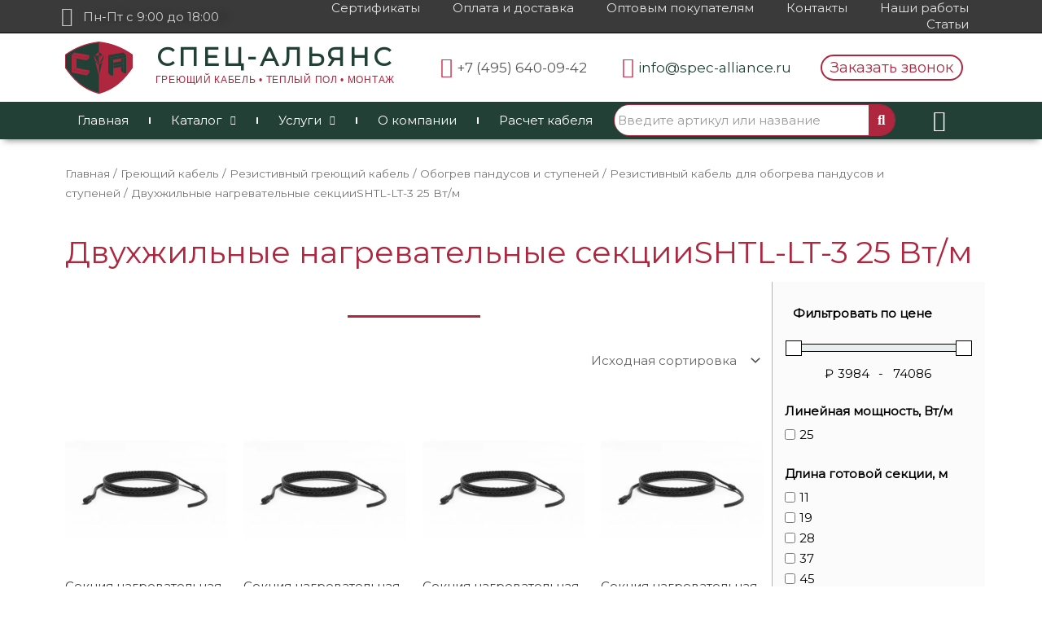

--- FILE ---
content_type: text/html; charset=UTF-8
request_url: https://spec-alliance.ru/product-category/grejushhij-kabel/rezistivnyj-grejushhij-kabel/obogrev-pandusov-i-stupenej-rezistivnyj-grejushhij-kabel/rezistivnyj-kabel-dlya-obogreva-pandusov-i-stupenej-obogrev-pandusov-i-stupenej-rezistivnyj-grejushhij-kabel/dvuhzhilnye-nagrevatelnye-sekciishtl-lt-3-25-vt-m-rezistivnyj-kabel-dlya-obogreva-pandusov-i-stupenej-obogrev-pandusov-i-stupenej-rezistivnyj-grejushhij-kabel/
body_size: 55043
content:
<!DOCTYPE html>
<html dir="ltr" lang="ru-RU" prefix="og: https://ogp.me/ns#">
<head>
<meta charset="UTF-8">
<meta name="viewport" content="width=device-width, initial-scale=1">
<link rel="profile" href="https://gmpg.org/xfn/11">
<title>Двухжильные нагревательные секцииSHTL-LT-3 25 Вт/м - Спец-Альянс</title>

<meta name="description" content="Двухжильные нагревательные секцииSHTL-LT-3 25 Вт/м в интернет-магазине Спец-Альянс. Оперативный расчет, подробная консультация. Доставка и монтаж"/>
<meta name="robots" content="max-image-preview:large"/>
<meta name="google-site-verification" content="bnwRViK6p95qHLFh1KFYkDrazzWhKf88bIeTsWTFeHw"/>
<meta name="yandex-verification" content="367dd5673eb0d3e5"/>
<link rel="canonical" href="https://spec-alliance.ru/product-category/grejushhij-kabel/rezistivnyj-grejushhij-kabel/obogrev-pandusov-i-stupenej-rezistivnyj-grejushhij-kabel/rezistivnyj-kabel-dlya-obogreva-pandusov-i-stupenej-obogrev-pandusov-i-stupenej-rezistivnyj-grejushhij-kabel/dvuhzhilnye-nagrevatelnye-sekciishtl-lt-3-25-vt-m-rezistivnyj-kabel-dlya-obogreva-pandusov-i-stupenej-obogrev-pandusov-i-stupenej-rezistivnyj-grejushhij-kabel/"/>
<link rel="next" href="https://spec-alliance.ru/product-category/grejushhij-kabel/rezistivnyj-grejushhij-kabel/obogrev-pandusov-i-stupenej-rezistivnyj-grejushhij-kabel/rezistivnyj-kabel-dlya-obogreva-pandusov-i-stupenej-obogrev-pandusov-i-stupenej-rezistivnyj-grejushhij-kabel/dvuhzhilnye-nagrevatelnye-sekciishtl-lt-3-25-vt-m-rezistivnyj-kabel-dlya-obogreva-pandusov-i-stupenej-obogrev-pandusov-i-stupenej-rezistivnyj-grejushhij-kabel/page/2/"/>
<meta name="generator" content="All in One SEO (AIOSEO) 4.7.2"/>
<script type="application/ld+json" class="aioseo-schema">{"@context":"https:\/\/schema.org","@graph":[{"@type":"BreadcrumbList","@id":"https:\/\/spec-alliance.ru\/product-category\/grejushhij-kabel\/rezistivnyj-grejushhij-kabel\/obogrev-pandusov-i-stupenej-rezistivnyj-grejushhij-kabel\/rezistivnyj-kabel-dlya-obogreva-pandusov-i-stupenej-obogrev-pandusov-i-stupenej-rezistivnyj-grejushhij-kabel\/dvuhzhilnye-nagrevatelnye-sekciishtl-lt-3-25-vt-m-rezistivnyj-kabel-dlya-obogreva-pandusov-i-stupenej-obogrev-pandusov-i-stupenej-rezistivnyj-grejushhij-kabel\/#breadcrumblist","itemListElement":[{"@type":"ListItem","@id":"https:\/\/spec-alliance.ru\/#listItem","position":1,"name":"\u0413\u043b\u0430\u0432\u043d\u0430\u044f \u0441\u0442\u0440\u0430\u043d\u0438\u0446\u0430","item":"https:\/\/spec-alliance.ru\/","nextItem":"https:\/\/spec-alliance.ru\/product-category\/grejushhij-kabel\/#listItem"},{"@type":"ListItem","@id":"https:\/\/spec-alliance.ru\/product-category\/grejushhij-kabel\/#listItem","position":2,"name":"\u0413\u0440\u0435\u044e\u0449\u0438\u0439 \u043a\u0430\u0431\u0435\u043b\u044c","item":"https:\/\/spec-alliance.ru\/product-category\/grejushhij-kabel\/","nextItem":"https:\/\/spec-alliance.ru\/product-category\/grejushhij-kabel\/rezistivnyj-grejushhij-kabel\/#listItem","previousItem":"https:\/\/spec-alliance.ru\/#listItem"},{"@type":"ListItem","@id":"https:\/\/spec-alliance.ru\/product-category\/grejushhij-kabel\/rezistivnyj-grejushhij-kabel\/#listItem","position":3,"name":"\u0420\u0435\u0437\u0438\u0441\u0442\u0438\u0432\u043d\u044b\u0439 \u0433\u0440\u0435\u044e\u0449\u0438\u0439 \u043a\u0430\u0431\u0435\u043b\u044c","item":"https:\/\/spec-alliance.ru\/product-category\/grejushhij-kabel\/rezistivnyj-grejushhij-kabel\/","nextItem":"https:\/\/spec-alliance.ru\/product-category\/grejushhij-kabel\/rezistivnyj-grejushhij-kabel\/obogrev-pandusov-i-stupenej-rezistivnyj-grejushhij-kabel\/#listItem","previousItem":"https:\/\/spec-alliance.ru\/product-category\/grejushhij-kabel\/#listItem"},{"@type":"ListItem","@id":"https:\/\/spec-alliance.ru\/product-category\/grejushhij-kabel\/rezistivnyj-grejushhij-kabel\/obogrev-pandusov-i-stupenej-rezistivnyj-grejushhij-kabel\/#listItem","position":4,"name":"\u041e\u0431\u043e\u0433\u0440\u0435\u0432 \u043f\u0430\u043d\u0434\u0443\u0441\u043e\u0432 \u0438 \u0441\u0442\u0443\u043f\u0435\u043d\u0435\u0439","item":"https:\/\/spec-alliance.ru\/product-category\/grejushhij-kabel\/rezistivnyj-grejushhij-kabel\/obogrev-pandusov-i-stupenej-rezistivnyj-grejushhij-kabel\/","nextItem":"https:\/\/spec-alliance.ru\/product-category\/grejushhij-kabel\/rezistivnyj-grejushhij-kabel\/obogrev-pandusov-i-stupenej-rezistivnyj-grejushhij-kabel\/rezistivnyj-kabel-dlya-obogreva-pandusov-i-stupenej-obogrev-pandusov-i-stupenej-rezistivnyj-grejushhij-kabel\/#listItem","previousItem":"https:\/\/spec-alliance.ru\/product-category\/grejushhij-kabel\/rezistivnyj-grejushhij-kabel\/#listItem"},{"@type":"ListItem","@id":"https:\/\/spec-alliance.ru\/product-category\/grejushhij-kabel\/rezistivnyj-grejushhij-kabel\/obogrev-pandusov-i-stupenej-rezistivnyj-grejushhij-kabel\/rezistivnyj-kabel-dlya-obogreva-pandusov-i-stupenej-obogrev-pandusov-i-stupenej-rezistivnyj-grejushhij-kabel\/#listItem","position":5,"name":"\u0420\u0435\u0437\u0438\u0441\u0442\u0438\u0432\u043d\u044b\u0439 \u043a\u0430\u0431\u0435\u043b\u044c \u0434\u043b\u044f \u043e\u0431\u043e\u0433\u0440\u0435\u0432\u0430 \u043f\u0430\u043d\u0434\u0443\u0441\u043e\u0432 \u0438 \u0441\u0442\u0443\u043f\u0435\u043d\u0435\u0439","item":"https:\/\/spec-alliance.ru\/product-category\/grejushhij-kabel\/rezistivnyj-grejushhij-kabel\/obogrev-pandusov-i-stupenej-rezistivnyj-grejushhij-kabel\/rezistivnyj-kabel-dlya-obogreva-pandusov-i-stupenej-obogrev-pandusov-i-stupenej-rezistivnyj-grejushhij-kabel\/","nextItem":"https:\/\/spec-alliance.ru\/product-category\/grejushhij-kabel\/rezistivnyj-grejushhij-kabel\/obogrev-pandusov-i-stupenej-rezistivnyj-grejushhij-kabel\/rezistivnyj-kabel-dlya-obogreva-pandusov-i-stupenej-obogrev-pandusov-i-stupenej-rezistivnyj-grejushhij-kabel\/dvuhzhilnye-nagrevatelnye-sekciishtl-lt-3-25-vt-m-rezistivnyj-kabel-dlya-obogreva-pandusov-i-stupenej-obogrev-pandusov-i-stupenej-rezistivnyj-grejushhij-kabel\/#listItem","previousItem":"https:\/\/spec-alliance.ru\/product-category\/grejushhij-kabel\/rezistivnyj-grejushhij-kabel\/obogrev-pandusov-i-stupenej-rezistivnyj-grejushhij-kabel\/#listItem"},{"@type":"ListItem","@id":"https:\/\/spec-alliance.ru\/product-category\/grejushhij-kabel\/rezistivnyj-grejushhij-kabel\/obogrev-pandusov-i-stupenej-rezistivnyj-grejushhij-kabel\/rezistivnyj-kabel-dlya-obogreva-pandusov-i-stupenej-obogrev-pandusov-i-stupenej-rezistivnyj-grejushhij-kabel\/dvuhzhilnye-nagrevatelnye-sekciishtl-lt-3-25-vt-m-rezistivnyj-kabel-dlya-obogreva-pandusov-i-stupenej-obogrev-pandusov-i-stupenej-rezistivnyj-grejushhij-kabel\/#listItem","position":6,"name":"\u0414\u0432\u0443\u0445\u0436\u0438\u043b\u044c\u043d\u044b\u0435 \u043d\u0430\u0433\u0440\u0435\u0432\u0430\u0442\u0435\u043b\u044c\u043d\u044b\u0435 \u0441\u0435\u043a\u0446\u0438\u0438SHTL-LT-3 25 \u0412\u0442\/\u043c","previousItem":"https:\/\/spec-alliance.ru\/product-category\/grejushhij-kabel\/rezistivnyj-grejushhij-kabel\/obogrev-pandusov-i-stupenej-rezistivnyj-grejushhij-kabel\/rezistivnyj-kabel-dlya-obogreva-pandusov-i-stupenej-obogrev-pandusov-i-stupenej-rezistivnyj-grejushhij-kabel\/#listItem"}]},{"@type":"CollectionPage","@id":"https:\/\/spec-alliance.ru\/product-category\/grejushhij-kabel\/rezistivnyj-grejushhij-kabel\/obogrev-pandusov-i-stupenej-rezistivnyj-grejushhij-kabel\/rezistivnyj-kabel-dlya-obogreva-pandusov-i-stupenej-obogrev-pandusov-i-stupenej-rezistivnyj-grejushhij-kabel\/dvuhzhilnye-nagrevatelnye-sekciishtl-lt-3-25-vt-m-rezistivnyj-kabel-dlya-obogreva-pandusov-i-stupenej-obogrev-pandusov-i-stupenej-rezistivnyj-grejushhij-kabel\/#collectionpage","url":"https:\/\/spec-alliance.ru\/product-category\/grejushhij-kabel\/rezistivnyj-grejushhij-kabel\/obogrev-pandusov-i-stupenej-rezistivnyj-grejushhij-kabel\/rezistivnyj-kabel-dlya-obogreva-pandusov-i-stupenej-obogrev-pandusov-i-stupenej-rezistivnyj-grejushhij-kabel\/dvuhzhilnye-nagrevatelnye-sekciishtl-lt-3-25-vt-m-rezistivnyj-kabel-dlya-obogreva-pandusov-i-stupenej-obogrev-pandusov-i-stupenej-rezistivnyj-grejushhij-kabel\/","name":"\u0414\u0432\u0443\u0445\u0436\u0438\u043b\u044c\u043d\u044b\u0435 \u043d\u0430\u0433\u0440\u0435\u0432\u0430\u0442\u0435\u043b\u044c\u043d\u044b\u0435 \u0441\u0435\u043a\u0446\u0438\u0438SHTL-LT-3 25 \u0412\u0442\/\u043c - \u0421\u043f\u0435\u0446-\u0410\u043b\u044c\u044f\u043d\u0441","description":"\u0414\u0432\u0443\u0445\u0436\u0438\u043b\u044c\u043d\u044b\u0435 \u043d\u0430\u0433\u0440\u0435\u0432\u0430\u0442\u0435\u043b\u044c\u043d\u044b\u0435 \u0441\u0435\u043a\u0446\u0438\u0438SHTL-LT-3 25 \u0412\u0442\/\u043c \u0432 \u0438\u043d\u0442\u0435\u0440\u043d\u0435\u0442-\u043c\u0430\u0433\u0430\u0437\u0438\u043d\u0435 \u0421\u043f\u0435\u0446-\u0410\u043b\u044c\u044f\u043d\u0441. \u041e\u043f\u0435\u0440\u0430\u0442\u0438\u0432\u043d\u044b\u0439 \u0440\u0430\u0441\u0447\u0435\u0442, \u043f\u043e\u0434\u0440\u043e\u0431\u043d\u0430\u044f \u043a\u043e\u043d\u0441\u0443\u043b\u044c\u0442\u0430\u0446\u0438\u044f. \u0414\u043e\u0441\u0442\u0430\u0432\u043a\u0430 \u0438 \u043c\u043e\u043d\u0442\u0430\u0436","inLanguage":"ru-RU","isPartOf":{"@id":"https:\/\/spec-alliance.ru\/#website"},"breadcrumb":{"@id":"https:\/\/spec-alliance.ru\/product-category\/grejushhij-kabel\/rezistivnyj-grejushhij-kabel\/obogrev-pandusov-i-stupenej-rezistivnyj-grejushhij-kabel\/rezistivnyj-kabel-dlya-obogreva-pandusov-i-stupenej-obogrev-pandusov-i-stupenej-rezistivnyj-grejushhij-kabel\/dvuhzhilnye-nagrevatelnye-sekciishtl-lt-3-25-vt-m-rezistivnyj-kabel-dlya-obogreva-pandusov-i-stupenej-obogrev-pandusov-i-stupenej-rezistivnyj-grejushhij-kabel\/#breadcrumblist"}},{"@type":"Organization","@id":"https:\/\/spec-alliance.ru\/#organization","name":"\u0421\u043f\u0435\u0446-\u0410\u043b\u044c\u044f\u043d\u0441","description":"\u0422\u043e\u0432\u0430\u0440\u044b \u0434\u043b\u044f \u044d\u043b\u0435\u043a\u0442\u0440\u043e\u043e\u0431\u043e\u0433\u0440\u0435\u0432\u0430","url":"https:\/\/spec-alliance.ru\/","telephone":"+74956400942","logo":{"@type":"ImageObject","url":"https:\/\/spec-alliance.ru\/wp-content\/uploads\/2020\/12\/logo-2.svg","@id":"https:\/\/spec-alliance.ru\/product-category\/grejushhij-kabel\/rezistivnyj-grejushhij-kabel\/obogrev-pandusov-i-stupenej-rezistivnyj-grejushhij-kabel\/rezistivnyj-kabel-dlya-obogreva-pandusov-i-stupenej-obogrev-pandusov-i-stupenej-rezistivnyj-grejushhij-kabel\/dvuhzhilnye-nagrevatelnye-sekciishtl-lt-3-25-vt-m-rezistivnyj-kabel-dlya-obogreva-pandusov-i-stupenej-obogrev-pandusov-i-stupenej-rezistivnyj-grejushhij-kabel\/#organizationLogo"},"image":{"@id":"https:\/\/spec-alliance.ru\/product-category\/grejushhij-kabel\/rezistivnyj-grejushhij-kabel\/obogrev-pandusov-i-stupenej-rezistivnyj-grejushhij-kabel\/rezistivnyj-kabel-dlya-obogreva-pandusov-i-stupenej-obogrev-pandusov-i-stupenej-rezistivnyj-grejushhij-kabel\/dvuhzhilnye-nagrevatelnye-sekciishtl-lt-3-25-vt-m-rezistivnyj-kabel-dlya-obogreva-pandusov-i-stupenej-obogrev-pandusov-i-stupenej-rezistivnyj-grejushhij-kabel\/#organizationLogo"}},{"@type":"WebSite","@id":"https:\/\/spec-alliance.ru\/#website","url":"https:\/\/spec-alliance.ru\/","name":"\u0421\u043f\u0435\u0446-\u0410\u043b\u044c\u044f\u043d\u0441","description":"\u0422\u043e\u0432\u0430\u0440\u044b \u0434\u043b\u044f \u044d\u043b\u0435\u043a\u0442\u0440\u043e\u043e\u0431\u043e\u0433\u0440\u0435\u0432\u0430","inLanguage":"ru-RU","publisher":{"@id":"https:\/\/spec-alliance.ru\/#organization"}}]}</script>

<link rel='dns-prefetch' href='//fonts.googleapis.com'/>
<link rel="alternate" type="application/rss+xml" title="Спец-Альянс &raquo; Лента" href="https://spec-alliance.ru/feed/"/>
<link rel="alternate" type="application/rss+xml" title="Спец-Альянс &raquo; Лента комментариев" href="https://spec-alliance.ru/comments/feed/"/>
<link rel="alternate" type="application/rss+xml" title="Спец-Альянс &raquo; Лента элемента Двухжильные нагревательные секцииSHTL-LT-3 25 Вт/м таксономии Категория" href="https://spec-alliance.ru/product-category/grejushhij-kabel/rezistivnyj-grejushhij-kabel/obogrev-pandusov-i-stupenej-rezistivnyj-grejushhij-kabel/rezistivnyj-kabel-dlya-obogreva-pandusov-i-stupenej-obogrev-pandusov-i-stupenej-rezistivnyj-grejushhij-kabel/dvuhzhilnye-nagrevatelnye-sekciishtl-lt-3-25-vt-m-rezistivnyj-kabel-dlya-obogreva-pandusov-i-stupenej-obogrev-pandusov-i-stupenej-rezistivnyj-grejushhij-kabel/feed/"/>
<meta name="DC.Publisher" content="Спец-Альянс"/>
<meta name="DC.Language" scheme="UTF-8" content="ru-RU"/>
<meta name="DC.Creator" content="Спец-Альянс"/>
<meta name="DC.Type" scheme="DCMIType" content="Text"/>
<meta name="DC.Format" scheme="IMT" content="text/html"/>
<meta name="DC.Format.MIME" content="text/html"/>
<meta name="DC.Format.SysReq" content="Internet browser"/>
<meta name="DC.Source" content="https://spec-alliance.ru/">
<meta name="DC.Coverage" content="World">
<meta name="DC.Identifier" content="https://spec-alliance.ru"/>

<link rel="stylesheet" type="text/css" href="//spec-alliance.ru/wp-content/cache/wpfc-minified/l9uqv8v5/9jmoo.css" media="all"/>
<style id='astra-theme-css-inline-css'>.ast-no-sidebar .entry-content .alignfull{margin-left:calc( -50vw + 50%);margin-right:calc( -50vw + 50%);max-width:100vw;width:100vw;}.ast-no-sidebar .entry-content .alignwide{margin-left:calc(-41vw + 50%);margin-right:calc(-41vw + 50%);max-width:unset;width:unset;}.ast-no-sidebar .entry-content .alignfull .alignfull,.ast-no-sidebar .entry-content .alignfull .alignwide,.ast-no-sidebar .entry-content .alignwide .alignfull,.ast-no-sidebar .entry-content .alignwide .alignwide,.ast-no-sidebar .entry-content .wp-block-column .alignfull,.ast-no-sidebar .entry-content .wp-block-column .alignwide{width:100%;margin-left:auto;margin-right:auto;}.wp-block-gallery,.blocks-gallery-grid{margin:0;}.wp-block-separator{max-width:100px;}.wp-block-separator.is-style-wide,.wp-block-separator.is-style-dots{max-width:none;}.entry-content .has-2-columns .wp-block-column:first-child{padding-right:10px;}.entry-content .has-2-columns .wp-block-column:last-child{padding-left:10px;}@media(max-width:782px){.entry-content .wp-block-columns .wp-block-column{flex-basis:100%;}.entry-content .has-2-columns .wp-block-column:first-child{padding-right:0;}.entry-content .has-2-columns .wp-block-column:last-child {padding-left: 0;}}body .entry-content .wp-block-latest-posts{margin-left:0;}body .entry-content .wp-block-latest-posts li{list-style:none;}.ast-no-sidebar .ast-container .entry-content .wp-block-latest-posts{margin-left:0;}.ast-header-break-point .entry-content .alignwide{margin-left:auto;margin-right:auto;}.entry-content .blocks-gallery-item img{margin-bottom:auto;}.wp-block-pullquote{border-top:4px solid #555d66;border-bottom:4px solid #555d66;color:#40464d;}:root{--ast-container-default-xlg-padding:6.67em;--ast-container-default-lg-padding:5.67em;--ast-container-default-slg-padding:4.34em;--ast-container-default-md-padding:3.34em;--ast-container-default-sm-padding:6.67em;--ast-container-default-xs-padding:2.4em;--ast-container-default-xxs-padding:1.4em;--ast-code-block-background:#EEEEEE;--ast-comment-inputs-background:#FAFAFA;}html{font-size:93.75%;}a,.page-title{color:#cc2d4a;}a:hover,a:focus{color:#af263f;}body,button,input,select,textarea,.ast-button,.ast-custom-button{font-family:'Montserrat',sans-serif;font-weight:400;font-size:15px;font-size:1rem;line-height:1.6em;}blockquote{color:#000000;}h1,.entry-content h1,h2,.entry-content h2,h3,.entry-content h3,h4,.entry-content h4,h5,.entry-content h5,h6,.entry-content h6,.site-title,.site-title a{font-family:'Montserrat',sans-serif;font-weight:400;}.site-title{font-size:35px;font-size:2.3333333333333rem;display:block;}.site-header .site-description{font-size:15px;font-size:1rem;display:none;}.entry-title{font-size:30px;font-size:2rem;}h1,.entry-content h1{font-size:40px;font-size:2.6666666666667rem;font-weight:400;font-family:'Montserrat',sans-serif;line-height:1.4em;}h2,.entry-content h2{font-size:30px;font-size:2rem;font-weight:400;font-family:'Montserrat',sans-serif;line-height:1.25em;}h3,.entry-content h3{font-size:25px;font-size:1.6666666666667rem;font-weight:400;font-family:'Montserrat',sans-serif;line-height:1.2em;}h4,.entry-content h4{font-size:20px;font-size:1.3333333333333rem;line-height:1.2em;font-family:'Montserrat',sans-serif;}h5,.entry-content h5{font-size:18px;font-size:1.2rem;line-height:1.2em;font-family:'Montserrat',sans-serif;}h6,.entry-content h6{font-size:15px;font-size:1rem;line-height:1.25em;font-family:'Montserrat',sans-serif;}::selection{background-color:#234036;color:#ffffff;}body,h1,.entry-title a,.entry-content h1,h2,.entry-content h2,h3,.entry-content h3,h4,.entry-content h4,h5,.entry-content h5,h6,.entry-content h6{color:#000000;}.tagcloud a:hover,.tagcloud a:focus,.tagcloud a.current-item{color:#ffffff;border-color:#cc2d4a;background-color:#cc2d4a;}input:focus,input[type="text"]:focus,input[type="email"]:focus,input[type="url"]:focus,input[type="password"]:focus,input[type="reset"]:focus,input[type="search"]:focus,textarea:focus{border-color:#cc2d4a;}input[type="radio"]:checked,input[type=reset],input[type="checkbox"]:checked,input[type="checkbox"]:hover:checked,input[type="checkbox"]:focus:checked,input[type=range]::-webkit-slider-thumb{border-color:#cc2d4a;background-color:#cc2d4a;box-shadow:none;}.site-footer a:hover + .post-count,.site-footer a:focus + .post-count{background:#cc2d4a;border-color:#cc2d4a;}.single .nav-links .nav-previous,.single .nav-links .nav-next{color:#cc2d4a;}.entry-meta,.entry-meta *{line-height:1.45;color:#cc2d4a;}.entry-meta a:hover,.entry-meta a:hover *,.entry-meta a:focus,.entry-meta a:focus *,.page-links > .page-link,.page-links .page-link:hover,.post-navigation a:hover{color:#af263f;}#cat option,.secondary .calendar_wrap thead a,.secondary .calendar_wrap thead a:visited{color:#cc2d4a;}.secondary .calendar_wrap #today,.ast-progress-val span{background:#cc2d4a;}.secondary a:hover + .post-count,.secondary a:focus + .post-count{background:#cc2d4a;border-color:#cc2d4a;}.calendar_wrap #today > a{color:#ffffff;}.page-links .page-link,.single .post-navigation a{color:#cc2d4a;}.widget-title{font-size:21px;font-size:1.4rem;color:#000000;}.main-header-menu .menu-link,.ast-header-custom-item a{color:#000000;}.main-header-menu .menu-item:hover > .menu-link,.main-header-menu .menu-item:hover > .ast-menu-toggle,.main-header-menu .ast-masthead-custom-menu-items a:hover,.main-header-menu .menu-item.focus > .menu-link,.main-header-menu .menu-item.focus > .ast-menu-toggle,.main-header-menu .current-menu-item > .menu-link,.main-header-menu .current-menu-ancestor > .menu-link,.main-header-menu .current-menu-item > .ast-menu-toggle,.main-header-menu .current-menu-ancestor > .ast-menu-toggle{color:#cc2d4a;}.header-main-layout-3 .ast-main-header-bar-alignment{margin-right:auto;}.header-main-layout-2 .site-header-section-left .ast-site-identity{text-align:left;}.ast-logo-title-inline .site-logo-img{padding-right:1em;}.ast-header-break-point .ast-mobile-menu-buttons-minimal.menu-toggle{background:transparent;color:#234036;}.ast-header-break-point .ast-mobile-menu-buttons-outline.menu-toggle{background:transparent;border:1px solid #234036;color:#234036;}.ast-header-break-point .ast-mobile-menu-buttons-fill.menu-toggle{background:#234036;}.ast-page-builder-template .hentry{margin:0;}.ast-page-builder-template .site-content > .ast-container{max-width:100%;padding:0;}.ast-page-builder-template .site-content #primary{padding:0;margin:0;}.ast-page-builder-template .no-results{text-align:center;margin:4em auto;}.ast-page-builder-template .ast-pagination{padding:2em;}.ast-page-builder-template .entry-header.ast-no-title.ast-no-thumbnail{margin-top:0;}.ast-page-builder-template .entry-header.ast-header-without-markup{margin-top:0;margin-bottom:0;}.ast-page-builder-template .entry-header.ast-no-title.ast-no-meta{margin-bottom:0;}.ast-page-builder-template.single .post-navigation{padding-bottom:2em;}.ast-page-builder-template.single-post .site-content > .ast-container{max-width:100%;}.ast-page-builder-template .entry-header{margin-top:4em;margin-left:auto;margin-right:auto;padding-left:20px;padding-right:20px;}.single.ast-page-builder-template .entry-header{padding-left:20px;padding-right:20px;}.ast-page-builder-template .ast-archive-description{margin:4em auto 0;padding-left:20px;padding-right:20px;}.ast-page-builder-template.ast-no-sidebar .entry-content .alignwide{margin-left:0;margin-right:0;}.footer-adv .footer-adv-overlay{border-top-style:solid;border-top-color:#7a7a7a;}.wp-block-buttons.aligncenter{justify-content:center;}@media(min-width:1200px){.wp-block-group .has-background{padding:20px;}}@media(min-width:1200px){.ast-no-sidebar.ast-separate-container .entry-content .wp-block-group.alignwide,.ast-no-sidebar.ast-separate-container .entry-content .wp-block-cover.alignwide{margin-left:-20px;margin-right:-20px;padding-left:20px;padding-right:20px;}.ast-no-sidebar.ast-separate-container .entry-content .wp-block-cover.alignfull,.ast-no-sidebar.ast-separate-container .entry-content .wp-block-group.alignfull{margin-left:-6.67em;margin-right:-6.67em;padding-left:6.67em;padding-right:6.67em;}}@media(min-width:1200px){.wp-block-cover-image.alignwide .wp-block-cover__inner-container,.wp-block-cover.alignwide .wp-block-cover__inner-container,.wp-block-cover-image.alignfull .wp-block-cover__inner-container,.wp-block-cover.alignfull .wp-block-cover__inner-container{width:100%;}}.wp-block-columns{margin-bottom:unset;}.wp-block-image.size-full{margin:2rem 0;}.wp-block-separator.has-background{padding:0;}.wp-block-gallery{margin-bottom:1.6em;}.wp-block-group{padding-top:4em;padding-bottom:4em;}.wp-block-group__inner-container .wp-block-columns:last-child,.wp-block-group__inner-container :last-child,.wp-block-table table{margin-bottom:0;}.blocks-gallery-grid{width:100%;}.wp-block-navigation-link__content{padding:5px 0;}.wp-block-group .wp-block-group .has-text-align-center,.wp-block-group .wp-block-column .has-text-align-center{max-width:100%;}.has-text-align-center{margin:0 auto;}@media(min-width:1200px){.wp-block-cover__inner-container,.alignwide .wp-block-group__inner-container,.alignfull .wp-block-group__inner-container{max-width:1200px;margin:0 auto;}.wp-block-group.alignnone,.wp-block-group.aligncenter,.wp-block-group.alignleft,.wp-block-group.alignright,.wp-block-group.alignwide,.wp-block-columns.alignwide{margin:2rem 0 1rem 0;}}@media(max-width:1200px){.wp-block-group{padding:3em;}.wp-block-group .wp-block-group{padding:1.5em;}.wp-block-columns,.wp-block-column{margin:1rem 0;}}@media(min-width:921px){.wp-block-columns .wp-block-group{padding:2em;}}@media(max-width:544px){.wp-block-cover-image .wp-block-cover__inner-container,.wp-block-cover .wp-block-cover__inner-container{width:unset;}.wp-block-cover,.wp-block-cover-image{padding:2em 0;}.wp-block-group,.wp-block-cover{padding:2em;}.wp-block-media-text__media img,.wp-block-media-text__media video{width:unset;max-width:100%;}.wp-block-media-text.has-background .wp-block-media-text__content{padding:1em;}}.wp-block-image.aligncenter{margin-left:auto;margin-right:auto;}.wp-block-table.aligncenter{margin-left:auto;margin-right:auto;}@media(min-width:544px){.entry-content .wp-block-media-text.has-media-on-the-right .wp-block-media-text__content{padding:0 8% 0 0;}.entry-content .wp-block-media-text .wp-block-media-text__content{padding:0 0 0 8%;}.ast-plain-container .site-content .entry-content .has-custom-content-position.is-position-bottom-left > *,.ast-plain-container .site-content .entry-content .has-custom-content-position.is-position-bottom-right > *,.ast-plain-container .site-content .entry-content .has-custom-content-position.is-position-top-left > *,.ast-plain-container .site-content .entry-content .has-custom-content-position.is-position-top-right > *,.ast-plain-container .site-content .entry-content .has-custom-content-position.is-position-center-right > *,.ast-plain-container .site-content .entry-content .has-custom-content-position.is-position-center-left > *{margin:0;}}@media(max-width:544px){.entry-content .wp-block-media-text .wp-block-media-text__content{padding:8% 0;}.wp-block-media-text .wp-block-media-text__media img{width:auto;max-width:100%;}}@media(max-width:921px){.ast-separate-container #primary,.ast-separate-container #secondary{padding:1.5em 0;}#primary,#secondary{padding:1.5em 0;margin:0;}.ast-left-sidebar #content > .ast-container{display:flex;flex-direction:column-reverse;width:100%;}.ast-separate-container .ast-article-post,.ast-separate-container .ast-article-single{padding:1.5em 2.14em;}.ast-author-box img.avatar{margin:20px 0 0 0;}}@media(min-width:922px){.ast-separate-container.ast-right-sidebar #primary,.ast-separate-container.ast-left-sidebar #primary{border:0;}.search-no-results.ast-separate-container #primary{margin-bottom:4em;}}.elementor-button-wrapper .elementor-button{border-style:solid;text-decoration:none;border-top-width:0;border-right-width:0;border-left-width:0;border-bottom-width:0;}body .elementor-button.elementor-size-sm,body .elementor-button.elementor-size-xs,body .elementor-button.elementor-size-md,body .elementor-button.elementor-size-lg,body .elementor-button.elementor-size-xl,body .elementor-button{border-radius:2px;padding-top:10px;padding-right:40px;padding-bottom:10px;padding-left:40px;}.elementor-button-wrapper .elementor-button{border-color:#234036;background-color:#234036;}.elementor-button-wrapper .elementor-button:hover,.elementor-button-wrapper .elementor-button:focus{color:#ffffff;background-color:#af263f;border-color:#af263f;}.wp-block-button .wp-block-button__link ,.elementor-button-wrapper .elementor-button,.elementor-button-wrapper .elementor-button:visited{color:#ffffff;}.elementor-button-wrapper .elementor-button{line-height:1em;}.wp-block-button .wp-block-button__link:hover,.wp-block-button .wp-block-button__link:focus{color:#ffffff;background-color:#af263f;border-color:#af263f;}.elementor-widget-heading h1.elementor-heading-title{line-height:1.4em;}.elementor-widget-heading h2.elementor-heading-title{line-height:1.25em;}.elementor-widget-heading h3.elementor-heading-title{line-height:1.2em;}.elementor-widget-heading h4.elementor-heading-title{line-height:1.2em;}.elementor-widget-heading h5.elementor-heading-title{line-height:1.2em;}.elementor-widget-heading h6.elementor-heading-title{line-height:1.25em;}.wp-block-button .wp-block-button__link{border-top-width:0;border-right-width:0;border-left-width:0;border-bottom-width:0;border-color:#234036;background-color:#234036;color:#ffffff;font-family:inherit;font-weight:inherit;line-height:1em;border-radius:2px;padding-top:10px;padding-right:40px;padding-bottom:10px;padding-left:40px;}.menu-toggle,button,.ast-button,.ast-custom-button,.button,input#submit,input[type="button"],input[type="submit"],input[type="reset"]{border-style:solid;border-top-width:0;border-right-width:0;border-left-width:0;border-bottom-width:0;color:#ffffff;border-color:#234036;background-color:#234036;border-radius:2px;padding-top:10px;padding-right:40px;padding-bottom:10px;padding-left:40px;font-family:inherit;font-weight:inherit;line-height:1em;}button:focus,.menu-toggle:hover,button:hover,.ast-button:hover,.ast-custom-button:hover .button:hover,.ast-custom-button:hover ,input[type=reset]:hover,input[type=reset]:focus,input#submit:hover,input#submit:focus,input[type="button"]:hover,input[type="button"]:focus,input[type="submit"]:hover,input[type="submit"]:focus{color:#ffffff;background-color:#af263f;border-color:#af263f;}@media(min-width:544px){.ast-container{max-width:100%;}}@media(max-width:544px){.ast-separate-container .ast-article-post,.ast-separate-container .ast-article-single,.ast-separate-container .comments-title,.ast-separate-container .ast-archive-description{padding:1.5em 1em;}.ast-separate-container #content .ast-container{padding-left:0.54em;padding-right:0.54em;}.ast-separate-container .ast-comment-list li.depth-1{padding:1.5em 1em;margin-bottom:1.5em;}.ast-separate-container .ast-comment-list .bypostauthor{padding:.5em;}.ast-search-menu-icon.ast-dropdown-active .search-field{width:170px;}.site-branding img,.site-header .site-logo-img .custom-logo-link img{max-width:100%;}}@media(max-width:921px){.ast-mobile-header-stack .main-header-bar .ast-search-menu-icon{display:inline-block;}.ast-header-break-point.ast-header-custom-item-outside .ast-mobile-header-stack .main-header-bar .ast-search-icon{margin:0;}.ast-comment-avatar-wrap img{max-width:2.5em;}.ast-separate-container .ast-comment-list li.depth-1{padding:1.5em 2.14em;}.ast-separate-container .comment-respond{padding:2em 2.14em;}.ast-comment-meta{padding:0 1.8888em 1.3333em;}}body,.ast-separate-container{background-color:#ffffff;;background-image:none;;}.ast-no-sidebar.ast-separate-container .entry-content .alignfull{margin-left:-6.67em;margin-right:-6.67em;width:auto;}@media(max-width:1200px){.ast-no-sidebar.ast-separate-container .entry-content .alignfull {margin-left: -2.4em;margin-right: -2.4em;}}@media(max-width:768px){.ast-no-sidebar.ast-separate-container .entry-content .alignfull {margin-left: -2.14em;margin-right: -2.14em;}}@media(max-width:544px){.ast-no-sidebar.ast-separate-container .entry-content .alignfull {margin-left: -1em;margin-right: -1em;}}.ast-no-sidebar.ast-separate-container .entry-content .alignwide{margin-left:-20px;margin-right:-20px;}.ast-no-sidebar.ast-separate-container .entry-content .wp-block-column .alignfull,.ast-no-sidebar.ast-separate-container .entry-content .wp-block-column .alignwide{margin-left:auto;margin-right:auto;width:100%;}@media(max-width:921px){.site-title{display:block;}.site-header .site-description{display:none;}.entry-title{font-size:30px;}h1,.entry-content h1{font-size:30px;}h2,.entry-content h2{font-size:25px;}h3,.entry-content h3{font-size:20px;}}@media(max-width:544px){.site-title{display:block;}.site-header .site-description{display:none;}.entry-title{font-size:30px;}h1,.entry-content h1{font-size:30px;}h2,.entry-content h2{font-size:25px;}h3,.entry-content h3{font-size:20px;}}@media(max-width:921px){html{font-size:85.5%;}}@media(max-width:544px){html{font-size:85.5%;}}@media(min-width:922px){.ast-container{max-width:1240px;}}@font-face{font-family:"Astra";src:url(https://spec-alliance.ru/wp-content/themes/astra/assets/fonts/astra.woff) format("woff"),url(https://spec-alliance.ru/wp-content/themes/astra/assets/fonts/astra.ttf) format("truetype"),url(https://spec-alliance.ru/wp-content/themes/astra/assets/fonts/astra.svg#astra) format("svg");font-weight:normal;font-style:normal;font-display:fallback;}@media(max-width:921px){.main-header-bar .main-header-bar-navigation{display:none;}}.ast-desktop .main-header-menu.submenu-with-border .sub-menu,.ast-desktop .main-header-menu.submenu-with-border .astra-full-megamenu-wrapper{border-color:#234036;}.ast-desktop .main-header-menu.submenu-with-border .sub-menu{border-top-width:2px;border-right-width:0px;border-left-width:0px;border-bottom-width:0px;border-style:solid;}.ast-desktop .main-header-menu.submenu-with-border .sub-menu .sub-menu{top:-2px;}.ast-desktop .main-header-menu.submenu-with-border .sub-menu .menu-link,.ast-desktop .main-header-menu.submenu-with-border .children .menu-link{border-bottom-width:0px;border-style:solid;border-color:#eaeaea;}@media(min-width:922px){.main-header-menu .sub-menu .menu-item.ast-left-align-sub-menu:hover > .sub-menu,.main-header-menu .sub-menu .menu-item.ast-left-align-sub-menu.focus > .sub-menu{margin-left:-0px;}}.ast-small-footer{border-top-style:solid;border-top-width:1px;border-top-color:#7a7a7a;}.ast-small-footer-wrap{text-align:center;}.ast-header-break-point.ast-header-custom-item-inside .main-header-bar .main-header-bar-navigation .ast-search-icon{display:none;}.ast-header-break-point.ast-header-custom-item-inside .main-header-bar .ast-search-menu-icon .search-form{padding:0;display:block;overflow:hidden;}.ast-header-break-point .ast-header-custom-item .widget:last-child{margin-bottom:1em;}.ast-header-custom-item .widget{margin:0.5em;display:inline-block;vertical-align:middle;}.ast-header-custom-item .widget p{margin-bottom:0;}.ast-header-custom-item .widget li{width:auto;}.ast-header-custom-item-inside .button-custom-menu-item .menu-link{display:none;}.ast-header-custom-item-inside.ast-header-break-point .button-custom-menu-item .ast-custom-button-link{display:none;}.ast-header-custom-item-inside.ast-header-break-point .button-custom-menu-item .menu-link{display:block;}.ast-header-break-point.ast-header-custom-item-outside .main-header-bar .ast-search-icon{margin-right:1em;}.ast-header-break-point.ast-header-custom-item-inside .main-header-bar .ast-search-menu-icon .search-field,.ast-header-break-point.ast-header-custom-item-inside .main-header-bar .ast-search-menu-icon.ast-inline-search .search-field{width:100%;padding-right:5.5em;}.ast-header-break-point.ast-header-custom-item-inside .main-header-bar .ast-search-menu-icon .search-submit{display:block;position:absolute;height:100%;top:0;right:0;padding:0 1em;border-radius:0;}.ast-header-break-point .ast-header-custom-item .ast-masthead-custom-menu-items{padding-left:20px;padding-right:20px;margin-bottom:1em;margin-top:1em;}.ast-header-custom-item-inside.ast-header-break-point .button-custom-menu-item{padding-left:0;padding-right:0;margin-top:0;margin-bottom:0;}.astra-icon-down_arrow::after{content:"\e900";font-family:Astra;}.astra-icon-close::after{content:"\e5cd";font-family:Astra;}.astra-icon-drag_handle::after{content:"\e25d";font-family:Astra;}.astra-icon-format_align_justify::after{content:"\e235";font-family:Astra;}.astra-icon-menu::after{content:"\e5d2";font-family:Astra;}.astra-icon-reorder::after{content:"\e8fe";font-family:Astra;}.astra-icon-search::after{content:"\e8b6";font-family:Astra;}.astra-icon-zoom_in::after{content:"\e56b";font-family:Astra;}.astra-icon-check-circle::after{content:"\e901";font-family:Astra;}.astra-icon-shopping-cart::after{content:"\f07a";font-family:Astra;}.astra-icon-shopping-bag::after{content:"\f290";font-family:Astra;}.astra-icon-shopping-basket::after{content:"\f291";font-family:Astra;}.astra-icon-circle-o::after{content:"\e903";font-family:Astra;}.astra-icon-certificate::after{content:"\e902";font-family:Astra;}blockquote{padding:1.2em;}:root .has-ast-global-color-0-color{color:var(--ast-global-color-0);}:root .has-ast-global-color-0-background-color{background-color:var(--ast-global-color-0);}:root .wp-block-button .has-ast-global-color-0-color{color:var(--ast-global-color-0);}:root .wp-block-button .has-ast-global-color-0-background-color{background-color:var(--ast-global-color-0);}:root .has-ast-global-color-1-color{color:var(--ast-global-color-1);}:root .has-ast-global-color-1-background-color{background-color:var(--ast-global-color-1);}:root .wp-block-button .has-ast-global-color-1-color{color:var(--ast-global-color-1);}:root .wp-block-button .has-ast-global-color-1-background-color{background-color:var(--ast-global-color-1);}:root .has-ast-global-color-2-color{color:var(--ast-global-color-2);}:root .has-ast-global-color-2-background-color{background-color:var(--ast-global-color-2);}:root .wp-block-button .has-ast-global-color-2-color{color:var(--ast-global-color-2);}:root .wp-block-button .has-ast-global-color-2-background-color{background-color:var(--ast-global-color-2);}:root .has-ast-global-color-3-color{color:var(--ast-global-color-3);}:root .has-ast-global-color-3-background-color{background-color:var(--ast-global-color-3);}:root .wp-block-button .has-ast-global-color-3-color{color:var(--ast-global-color-3);}:root .wp-block-button .has-ast-global-color-3-background-color{background-color:var(--ast-global-color-3);}:root .has-ast-global-color-4-color{color:var(--ast-global-color-4);}:root .has-ast-global-color-4-background-color{background-color:var(--ast-global-color-4);}:root .wp-block-button .has-ast-global-color-4-color{color:var(--ast-global-color-4);}:root .wp-block-button .has-ast-global-color-4-background-color{background-color:var(--ast-global-color-4);}:root .has-ast-global-color-5-color{color:var(--ast-global-color-5);}:root .has-ast-global-color-5-background-color{background-color:var(--ast-global-color-5);}:root .wp-block-button .has-ast-global-color-5-color{color:var(--ast-global-color-5);}:root .wp-block-button .has-ast-global-color-5-background-color{background-color:var(--ast-global-color-5);}:root .has-ast-global-color-6-color{color:var(--ast-global-color-6);}:root .has-ast-global-color-6-background-color{background-color:var(--ast-global-color-6);}:root .wp-block-button .has-ast-global-color-6-color{color:var(--ast-global-color-6);}:root .wp-block-button .has-ast-global-color-6-background-color{background-color:var(--ast-global-color-6);}:root .has-ast-global-color-7-color{color:var(--ast-global-color-7);}:root .has-ast-global-color-7-background-color{background-color:var(--ast-global-color-7);}:root .wp-block-button .has-ast-global-color-7-color{color:var(--ast-global-color-7);}:root .wp-block-button .has-ast-global-color-7-background-color{background-color:var(--ast-global-color-7);}:root .has-ast-global-color-8-color{color:var(--ast-global-color-8);}:root .has-ast-global-color-8-background-color{background-color:var(--ast-global-color-8);}:root .wp-block-button .has-ast-global-color-8-color{color:var(--ast-global-color-8);}:root .wp-block-button .has-ast-global-color-8-background-color{background-color:var(--ast-global-color-8);}:root{--ast-global-color-0:#0170B9;--ast-global-color-1:#3a3a3a;--ast-global-color-2:#3a3a3a;--ast-global-color-3:#4B4F58;--ast-global-color-4:#F5F5F5;--ast-global-color-5:#FFFFFF;--ast-global-color-6:#E5E5E5;--ast-global-color-7:#424242;--ast-global-color-8:#000000;}:root{--ast-border-color:#dddddd;}.ast-breadcrumbs .trail-browse,.ast-breadcrumbs .trail-items,.ast-breadcrumbs .trail-items li{display:inline-block;margin:0;padding:0;border:none;background:inherit;text-indent:0;}.ast-breadcrumbs .trail-browse{font-size:inherit;font-style:inherit;font-weight:inherit;color:inherit;}.ast-breadcrumbs .trail-items{list-style:none;}.trail-items li::after{padding:0 0.3em;content:"\00bb";}.trail-items li:last-of-type::after{display:none;}h1,.entry-content h1,h2,.entry-content h2,h3,.entry-content h3,h4,.entry-content h4,h5,.entry-content h5,h6,.entry-content h6{color:var(--ast-global-color-2);}.elementor-template-full-width .ast-container{display:block;}@media(max-width:544px){.elementor-element .elementor-wc-products .woocommerce[class*="columns-"] ul.products li.product{width:auto;margin:0;}.elementor-element .woocommerce .woocommerce-result-count{float:none;}}.ast-header-break-point .main-header-bar{border-bottom-width:1px;}@media(min-width:922px){.main-header-bar{border-bottom-width:1px;}}.main-header-menu .menu-item, #astra-footer-menu .menu-item, .main-header-bar .ast-masthead-custom-menu-items{-js-display:flex;display:flex;-webkit-box-pack:center;-webkit-justify-content:center;-moz-box-pack:center;-ms-flex-pack:center;justify-content:center;-webkit-box-orient:vertical;-webkit-box-direction:normal;-webkit-flex-direction:column;-moz-box-orient:vertical;-moz-box-direction:normal;-ms-flex-direction:column;flex-direction:column;}.main-header-menu > .menu-item > .menu-link, #astra-footer-menu > .menu-item > .menu-link{height:100%;-webkit-box-align:center;-webkit-align-items:center;-moz-box-align:center;-ms-flex-align:center;align-items:center;-js-display:flex;display:flex;}.ast-primary-menu-disabled .main-header-bar .ast-masthead-custom-menu-items{flex:unset;}.main-header-menu .sub-menu .menu-item.menu-item-has-children > .menu-link:after{position:absolute;right:1em;top:50%;transform:translate(0,-50%) rotate(270deg);}.ast-header-break-point .main-header-bar .main-header-bar-navigation .page_item_has_children > .ast-menu-toggle::before, .ast-header-break-point .main-header-bar .main-header-bar-navigation .menu-item-has-children > .ast-menu-toggle::before, .ast-mobile-popup-drawer .main-header-bar-navigation .menu-item-has-children>.ast-menu-toggle::before, .ast-header-break-point .ast-mobile-header-wrap .main-header-bar-navigation .menu-item-has-children > .ast-menu-toggle::before{font-weight:bold;content:"\e900";font-family:Astra;text-decoration:inherit;display:inline-block;}.ast-header-break-point .main-navigation ul.sub-menu .menu-item .menu-link:before{content:"\e900";font-family:Astra;font-size:.65em;text-decoration:inherit;display:inline-block;transform:translate(0, -2px) rotateZ(270deg);margin-right:5px;}.widget_search .search-form:after{font-family:Astra;font-size:1.2em;font-weight:normal;content:"\e8b6";position:absolute;top:50%;right:15px;transform:translate(0, -50%);}.astra-search-icon::before{content:"\e8b6";font-family:Astra;font-style:normal;font-weight:normal;text-decoration:inherit;text-align:center;-webkit-font-smoothing:antialiased;-moz-osx-font-smoothing:grayscale;z-index:3;}.main-header-bar .main-header-bar-navigation .page_item_has_children > a:after, .main-header-bar .main-header-bar-navigation .menu-item-has-children > a:after, .site-header-focus-item .main-header-bar-navigation .menu-item-has-children > .menu-link:after{content:"\e900";display:inline-block;font-family:Astra;font-size:.6rem;font-weight:bold;text-rendering:auto;-webkit-font-smoothing:antialiased;-moz-osx-font-smoothing:grayscale;margin-left:10px;line-height:normal;}.ast-mobile-popup-drawer .main-header-bar-navigation .ast-submenu-expanded>.ast-menu-toggle::before{transform:rotateX(180deg);}.ast-header-break-point .main-header-bar-navigation .menu-item-has-children > .menu-link:after{display:none;}.ast-separate-container .blog-layout-1, .ast-separate-container .blog-layout-2, .ast-separate-container .blog-layout-3{background-color:transparent;background-image:none;}.ast-separate-container .ast-article-post{background-color:var(--ast-global-color-5);;}@media(max-width:921px){.ast-separate-container .ast-article-post{background-color:var(--ast-global-color-5);;}}@media(max-width:544px){.ast-separate-container .ast-article-post{background-color:var(--ast-global-color-5);;}}.ast-separate-container .ast-article-single:not(.ast-related-post), .ast-separate-container .comments-area .comment-respond,.ast-separate-container .comments-area .ast-comment-list li, .ast-separate-container .ast-woocommerce-container, .ast-separate-container .error-404, .ast-separate-container .no-results, .single.ast-separate-container  .ast-author-meta, .ast-separate-container .related-posts-title-wrapper, .ast-separate-container.ast-two-container #secondary .widget,.ast-separate-container .comments-count-wrapper, .ast-box-layout.ast-plain-container .site-content,.ast-padded-layout.ast-plain-container .site-content, .ast-separate-container .comments-area .comments-title, .ast-narrow-container .site-content{background-color:var(--ast-global-color-5);;}@media(max-width:921px){.ast-separate-container .ast-article-single:not(.ast-related-post), .ast-separate-container .comments-area .comment-respond,.ast-separate-container .comments-area .ast-comment-list li, .ast-separate-container .ast-woocommerce-container, .ast-separate-container .error-404, .ast-separate-container .no-results, .single.ast-separate-container  .ast-author-meta, .ast-separate-container .related-posts-title-wrapper, .ast-separate-container.ast-two-container #secondary .widget,.ast-separate-container .comments-count-wrapper, .ast-box-layout.ast-plain-container .site-content,.ast-padded-layout.ast-plain-container .site-content, .ast-separate-container .comments-area .comments-title, .ast-narrow-container .site-content{background-color:var(--ast-global-color-5);;}}@media(max-width:544px){.ast-separate-container .ast-article-single:not(.ast-related-post), .ast-separate-container .comments-area .comment-respond,.ast-separate-container .comments-area .ast-comment-list li, .ast-separate-container .ast-woocommerce-container, .ast-separate-container .error-404, .ast-separate-container .no-results, .single.ast-separate-container  .ast-author-meta, .ast-separate-container .related-posts-title-wrapper, .ast-separate-container.ast-two-container #secondary .widget,.ast-separate-container .comments-count-wrapper, .ast-box-layout.ast-plain-container .site-content,.ast-padded-layout.ast-plain-container .site-content, .ast-separate-container .comments-area .comments-title, .ast-narrow-container .site-content{background-color:var(--ast-global-color-5);;}}:root{--e-global-color-astglobalcolor0:#0170B9;--e-global-color-astglobalcolor1:#3a3a3a;--e-global-color-astglobalcolor2:#3a3a3a;--e-global-color-astglobalcolor3:#4B4F58;--e-global-color-astglobalcolor4:#F5F5F5;--e-global-color-astglobalcolor5:#FFFFFF;--e-global-color-astglobalcolor6:#E5E5E5;--e-global-color-astglobalcolor7:#424242;--e-global-color-astglobalcolor8:#000000;}.ast-pagination .next.page-numbers{display:inherit;float:none;}.ast-pagination a{color:#cc2d4a;}.ast-pagination a:hover, .ast-pagination a:focus, .ast-pagination > span:hover:not(.dots), .ast-pagination > span.current{color:#af263f;}.ast-pagination .prev.page-numbers,.ast-pagination .next.page-numbers{padding:0 1.5em;height:2.33333em;line-height:calc(2.33333em - 3px);}.ast-pagination{display:inline-block;width:100%;padding-top:2em;text-align:center;}.ast-pagination .page-numbers{display:inline-block;width:2.33333em;height:2.33333em;font-size:16px;font-size:1.06666rem;line-height:calc(2.33333em - 3px);}.ast-pagination .nav-links{display:inline-block;width:100%;}@media(max-width:420px){.ast-pagination .prev.page-numbers,.ast-pagination .next.page-numbers{width:100%;text-align:center;margin:0;}.ast-pagination-circle .ast-pagination .next.page-numbers,.ast-pagination-square .ast-pagination .next.page-numbers{margin-top:10px;}.ast-pagination-circle .ast-pagination .prev.page-numbers,.ast-pagination-square .ast-pagination .prev.page-numbers{margin-bottom: 10px;}}.ast-pagination .prev,.ast-pagination .prev:visited,.ast-pagination .prev:focus,.ast-pagination .next,.ast-pagination .next:visited,.ast-pagination .next:focus{display:inline-block;width:auto;}.ast-page-builder-template .ast-pagination{padding:2em;}.ast-pagination .prev.page-numbers.dots,.ast-pagination .prev.page-numbers.dots:hover,.ast-pagination .prev.page-numbers.dots:focus,.ast-pagination .prev.page-numbers:visited.dots,.ast-pagination .prev.page-numbers:visited.dots:hover,.ast-pagination .prev.page-numbers:visited.dots:focus,.ast-pagination .prev.page-numbers:focus.dots,.ast-pagination .prev.page-numbers:focus.dots:hover,.ast-pagination .prev.page-numbers:focus.dots:focus,.ast-pagination .next.page-numbers.dots,.ast-pagination .next.page-numbers.dots:hover,.ast-pagination .next.page-numbers.dots:focus,.ast-pagination .next.page-numbers:visited.dots,.ast-pagination .next.page-numbers:visited.dots:hover,.ast-pagination .next.page-numbers:visited.dots:focus,.ast-pagination .next.page-numbers:focus.dots,.ast-pagination .next.page-numbers:focus.dots:hover,.ast-pagination .next.page-numbers:focus.dots:focus{border:2px solid #eaeaea;background:transparent;}.ast-pagination .prev.page-numbers.dots,.ast-pagination .prev.page-numbers:visited.dots,.ast-pagination .prev.page-numbers:focus.dots,.ast-pagination .next.page-numbers.dots,.ast-pagination .next.page-numbers:visited.dots,.ast-pagination .next.page-numbers:focus.dots{cursor:default;}@media(min-width:993px){.ast-pagination {padding-left: 3.33333em;padding-right: 3.33333em;}}.ast-pagination .prev.page-numbers{float:left;}.ast-pagination .next.page-numbers{float:right;}@media(max-width:768px){.ast-pagination .next.page-numbers .page-navigation {padding-right: 0;}}@media(min-width:769px){.ast-pagination .prev.page-numbers.next,.ast-pagination .prev.page-numbers:visited.next,.ast-pagination .prev.page-numbers:focus.next,.ast-pagination .next.page-numbers.next,.ast-pagination .next.page-numbers:visited.next,.ast-pagination .next.page-numbers:focus.next {margin-right: 0;}}</style>









<link rel="stylesheet" type="text/css" href="//spec-alliance.ru/wp-content/cache/wpfc-minified/1nikpy6d/9jmoo.css" media="all"/>
<style id='global-styles-inline-css'>body{--wp--preset--color--black:#000000;--wp--preset--color--cyan-bluish-gray:#abb8c3;--wp--preset--color--white:#ffffff;--wp--preset--color--pale-pink:#f78da7;--wp--preset--color--vivid-red:#cf2e2e;--wp--preset--color--luminous-vivid-orange:#ff6900;--wp--preset--color--luminous-vivid-amber:#fcb900;--wp--preset--color--light-green-cyan:#7bdcb5;--wp--preset--color--vivid-green-cyan:#00d084;--wp--preset--color--pale-cyan-blue:#8ed1fc;--wp--preset--color--vivid-cyan-blue:#0693e3;--wp--preset--color--vivid-purple:#9b51e0;--wp--preset--gradient--vivid-cyan-blue-to-vivid-purple:linear-gradient(135deg,rgba(6,147,227,1) 0%,rgb(155,81,224) 100%);--wp--preset--gradient--light-green-cyan-to-vivid-green-cyan:linear-gradient(135deg,rgb(122,220,180) 0%,rgb(0,208,130) 100%);--wp--preset--gradient--luminous-vivid-amber-to-luminous-vivid-orange:linear-gradient(135deg,rgba(252,185,0,1) 0%,rgba(255,105,0,1) 100%);--wp--preset--gradient--luminous-vivid-orange-to-vivid-red:linear-gradient(135deg,rgba(255,105,0,1) 0%,rgb(207,46,46) 100%);--wp--preset--gradient--very-light-gray-to-cyan-bluish-gray:linear-gradient(135deg,rgb(238,238,238) 0%,rgb(169,184,195) 100%);--wp--preset--gradient--cool-to-warm-spectrum:linear-gradient(135deg,rgb(74,234,220) 0%,rgb(151,120,209) 20%,rgb(207,42,186) 40%,rgb(238,44,130) 60%,rgb(251,105,98) 80%,rgb(254,248,76) 100%);--wp--preset--gradient--blush-light-purple:linear-gradient(135deg,rgb(255,206,236) 0%,rgb(152,150,240) 100%);--wp--preset--gradient--blush-bordeaux:linear-gradient(135deg,rgb(254,205,165) 0%,rgb(254,45,45) 50%,rgb(107,0,62) 100%);--wp--preset--gradient--luminous-dusk:linear-gradient(135deg,rgb(255,203,112) 0%,rgb(199,81,192) 50%,rgb(65,88,208) 100%);--wp--preset--gradient--pale-ocean:linear-gradient(135deg,rgb(255,245,203) 0%,rgb(182,227,212) 50%,rgb(51,167,181) 100%);--wp--preset--gradient--electric-grass:linear-gradient(135deg,rgb(202,248,128) 0%,rgb(113,206,126) 100%);--wp--preset--gradient--midnight:linear-gradient(135deg,rgb(2,3,129) 0%,rgb(40,116,252) 100%);--wp--preset--duotone--dark-grayscale:url('#wp-duotone-dark-grayscale');--wp--preset--duotone--grayscale:url('#wp-duotone-grayscale');--wp--preset--duotone--purple-yellow:url('#wp-duotone-purple-yellow');--wp--preset--duotone--blue-red:url('#wp-duotone-blue-red');--wp--preset--duotone--midnight:url('#wp-duotone-midnight');--wp--preset--duotone--magenta-yellow:url('#wp-duotone-magenta-yellow');--wp--preset--duotone--purple-green:url('#wp-duotone-purple-green');--wp--preset--duotone--blue-orange:url('#wp-duotone-blue-orange');--wp--preset--font-size--small:13px;--wp--preset--font-size--medium:20px;--wp--preset--font-size--large:36px;--wp--preset--font-size--x-large:42px;}.has-black-color{color:var(--wp--preset--color--black) !important;}.has-cyan-bluish-gray-color{color:var(--wp--preset--color--cyan-bluish-gray) !important;}.has-white-color{color:var(--wp--preset--color--white) !important;}.has-pale-pink-color{color:var(--wp--preset--color--pale-pink) !important;}.has-vivid-red-color{color:var(--wp--preset--color--vivid-red) !important;}.has-luminous-vivid-orange-color{color:var(--wp--preset--color--luminous-vivid-orange) !important;}.has-luminous-vivid-amber-color{color:var(--wp--preset--color--luminous-vivid-amber) !important;}.has-light-green-cyan-color{color:var(--wp--preset--color--light-green-cyan) !important;}.has-vivid-green-cyan-color{color:var(--wp--preset--color--vivid-green-cyan) !important;}.has-pale-cyan-blue-color{color:var(--wp--preset--color--pale-cyan-blue) !important;}.has-vivid-cyan-blue-color{color:var(--wp--preset--color--vivid-cyan-blue) !important;}.has-vivid-purple-color{color:var(--wp--preset--color--vivid-purple) !important;}.has-black-background-color{background-color:var(--wp--preset--color--black) !important;}.has-cyan-bluish-gray-background-color{background-color:var(--wp--preset--color--cyan-bluish-gray) !important;}.has-white-background-color{background-color:var(--wp--preset--color--white) !important;}.has-pale-pink-background-color{background-color:var(--wp--preset--color--pale-pink) !important;}.has-vivid-red-background-color{background-color:var(--wp--preset--color--vivid-red) !important;}.has-luminous-vivid-orange-background-color{background-color:var(--wp--preset--color--luminous-vivid-orange) !important;}.has-luminous-vivid-amber-background-color{background-color:var(--wp--preset--color--luminous-vivid-amber) !important;}.has-light-green-cyan-background-color{background-color:var(--wp--preset--color--light-green-cyan) !important;}.has-vivid-green-cyan-background-color{background-color:var(--wp--preset--color--vivid-green-cyan) !important;}.has-pale-cyan-blue-background-color{background-color:var(--wp--preset--color--pale-cyan-blue) !important;}.has-vivid-cyan-blue-background-color{background-color:var(--wp--preset--color--vivid-cyan-blue) !important;}.has-vivid-purple-background-color{background-color:var(--wp--preset--color--vivid-purple) !important;}.has-black-border-color{border-color:var(--wp--preset--color--black) !important;}.has-cyan-bluish-gray-border-color{border-color:var(--wp--preset--color--cyan-bluish-gray) !important;}.has-white-border-color{border-color:var(--wp--preset--color--white) !important;}.has-pale-pink-border-color{border-color:var(--wp--preset--color--pale-pink) !important;}.has-vivid-red-border-color{border-color:var(--wp--preset--color--vivid-red) !important;}.has-luminous-vivid-orange-border-color{border-color:var(--wp--preset--color--luminous-vivid-orange) !important;}.has-luminous-vivid-amber-border-color{border-color:var(--wp--preset--color--luminous-vivid-amber) !important;}.has-light-green-cyan-border-color{border-color:var(--wp--preset--color--light-green-cyan) !important;}.has-vivid-green-cyan-border-color{border-color:var(--wp--preset--color--vivid-green-cyan) !important;}.has-pale-cyan-blue-border-color{border-color:var(--wp--preset--color--pale-cyan-blue) !important;}.has-vivid-cyan-blue-border-color{border-color:var(--wp--preset--color--vivid-cyan-blue) !important;}.has-vivid-purple-border-color{border-color:var(--wp--preset--color--vivid-purple) !important;}.has-vivid-cyan-blue-to-vivid-purple-gradient-background{background:var(--wp--preset--gradient--vivid-cyan-blue-to-vivid-purple) !important;}.has-light-green-cyan-to-vivid-green-cyan-gradient-background{background:var(--wp--preset--gradient--light-green-cyan-to-vivid-green-cyan) !important;}.has-luminous-vivid-amber-to-luminous-vivid-orange-gradient-background{background:var(--wp--preset--gradient--luminous-vivid-amber-to-luminous-vivid-orange) !important;}.has-luminous-vivid-orange-to-vivid-red-gradient-background{background:var(--wp--preset--gradient--luminous-vivid-orange-to-vivid-red) !important;}.has-very-light-gray-to-cyan-bluish-gray-gradient-background{background:var(--wp--preset--gradient--very-light-gray-to-cyan-bluish-gray) !important;}.has-cool-to-warm-spectrum-gradient-background{background:var(--wp--preset--gradient--cool-to-warm-spectrum) !important;}.has-blush-light-purple-gradient-background{background:var(--wp--preset--gradient--blush-light-purple) !important;}.has-blush-bordeaux-gradient-background{background:var(--wp--preset--gradient--blush-bordeaux) !important;}.has-luminous-dusk-gradient-background{background:var(--wp--preset--gradient--luminous-dusk) !important;}.has-pale-ocean-gradient-background{background:var(--wp--preset--gradient--pale-ocean) !important;}.has-electric-grass-gradient-background{background:var(--wp--preset--gradient--electric-grass) !important;}.has-midnight-gradient-background{background:var(--wp--preset--gradient--midnight) !important;}.has-small-font-size{font-size:var(--wp--preset--font-size--small) !important;}.has-medium-font-size{font-size:var(--wp--preset--font-size--medium) !important;}.has-large-font-size{font-size:var(--wp--preset--font-size--large) !important;}.has-x-large-font-size{font-size:var(--wp--preset--font-size--x-large) !important;}
.wp-block-navigation a:where(:not(.wp-element-button)){color:inherit;}
.wp-block-pullquote{font-size:1.5em;line-height:1.6;}</style>

<link rel="stylesheet" type="text/css" href="//spec-alliance.ru/wp-content/cache/wpfc-minified/f5sxwczs/9jmoo.css" media="all"/>

<link rel="stylesheet" type="text/css" href="//spec-alliance.ru/wp-content/cache/wpfc-minified/qvb3lhq8/9jmoo.css" media="only screen and (max-width: 921px)"/>

<link rel="stylesheet" type="text/css" href="//spec-alliance.ru/wp-content/cache/wpfc-minified/fgc50bxa/9jmoo.css" media="all"/>
<style id='woocommerce-general-inline-css'>.woocommerce .woocommerce-result-count, .woocommerce-page .woocommerce-result-count{float:left;}
.woocommerce .woocommerce-ordering{float:right;margin-bottom:2.5em;}
#customer_details h3:not(.elementor-widget-woocommerce-checkout-page h3){font-size:1.2rem;padding:20px 0 14px;margin:0 0 20px;border-bottom:1px solid var(--ast-border-color);font-weight:700;}form #order_review_heading:not(.elementor-widget-woocommerce-checkout-page #order_review_heading){border-width:2px 2px 0 2px;border-style:solid;font-size:1.2rem;margin:0;padding:1.5em 1.5em 1em;border-color:var(--ast-border-color);font-weight:700;}form #order_review:not(.elementor-widget-woocommerce-checkout-page #order_review){padding:0 2em;border-width:0 2px 2px;border-style:solid;border-color:var(--ast-border-color);}ul#shipping_method li:not(.elementor-widget-woocommerce-cart #shipping_method li){margin:0;padding:0.25em 0 0.25em 22px;text-indent:-22px;list-style:none outside;}.woocommerce span.onsale, .wc-block-grid__product .wc-block-grid__product-onsale{background-color:#234036;color:#ffffff;}.woocommerce a.button, .woocommerce button.button, .woocommerce .woocommerce-message a.button, .woocommerce #respond input#submit.alt, .woocommerce a.button.alt, .woocommerce button.button.alt, .woocommerce input.button.alt, .woocommerce input.button,.woocommerce input.button:disabled, .woocommerce input.button:disabled[disabled], .woocommerce input.button:disabled:hover, .woocommerce input.button:disabled[disabled]:hover, .woocommerce #respond input#submit, .woocommerce button.button.alt.disabled, .wc-block-grid__products .wc-block-grid__product .wp-block-button__link, .wc-block-grid__product-onsale{color:#ffffff;border-color:#234036;background-color:#234036;}.woocommerce a.button:hover, .woocommerce button.button:hover, .woocommerce .woocommerce-message a.button:hover,.woocommerce #respond input#submit:hover,.woocommerce #respond input#submit.alt:hover, .woocommerce a.button.alt:hover, .woocommerce button.button.alt:hover, .woocommerce input.button.alt:hover, .woocommerce input.button:hover, .woocommerce button.button.alt.disabled:hover, .wc-block-grid__products .wc-block-grid__product .wp-block-button__link:hover{color:#ffffff;border-color:#af263f;background-color:#af263f;}.woocommerce-message, .woocommerce-info{border-top-color:#cc2d4a;}.woocommerce-message::before,.woocommerce-info::before{color:#cc2d4a;}.woocommerce ul.products li.product .price, .woocommerce div.product p.price, .woocommerce div.product span.price, .widget_layered_nav_filters ul li.chosen a, .woocommerce-page ul.products li.product .ast-woo-product-category, .wc-layered-nav-rating a{color:#000000;}.woocommerce nav.woocommerce-pagination ul,.woocommerce nav.woocommerce-pagination ul li{border-color:#cc2d4a;}.woocommerce nav.woocommerce-pagination ul li a:focus, .woocommerce nav.woocommerce-pagination ul li a:hover, .woocommerce nav.woocommerce-pagination ul li span.current{background:#cc2d4a;color:#ffffff;}.woocommerce-MyAccount-navigation-link.is-active a{color:#af263f;}.woocommerce .widget_price_filter .ui-slider .ui-slider-range, .woocommerce .widget_price_filter .ui-slider .ui-slider-handle{background-color:#cc2d4a;}.woocommerce a.button, .woocommerce button.button, .woocommerce .woocommerce-message a.button, .woocommerce #respond input#submit.alt, .woocommerce a.button.alt, .woocommerce button.button.alt, .woocommerce input.button.alt, .woocommerce input.button,.woocommerce-cart table.cart td.actions .button, .woocommerce form.checkout_coupon .button, .woocommerce #respond input#submit, .wc-block-grid__products .wc-block-grid__product .wp-block-button__link{border-radius:2px;padding-top:10px;padding-right:40px;padding-bottom:10px;padding-left:40px;}.woocommerce .woocommerce-cart-form button[name="update_cart"]:disabled{color:#ffffff;}.woocommerce .star-rating, .woocommerce .comment-form-rating .stars a, .woocommerce .star-rating::before{color:var(--ast-global-color-3);}.woocommerce div.product .woocommerce-tabs ul.tabs li.active:before,  .woocommerce div.ast-product-tabs-layout-vertical .woocommerce-tabs ul.tabs li:hover::before{background:#cc2d4a;}.ast-site-header-cart a{color:#000000;}.ast-site-header-cart a:focus, .ast-site-header-cart a:hover, .ast-site-header-cart .current-menu-item a{color:#cc2d4a;}.ast-cart-menu-wrap .count, .ast-cart-menu-wrap .count:after{border-color:#cc2d4a;color:#cc2d4a;}.ast-cart-menu-wrap:hover .count{color:#ffffff;background-color:#cc2d4a;}.ast-site-header-cart .widget_shopping_cart .total .woocommerce-Price-amount{color:#cc2d4a;}.woocommerce a.remove:hover, .ast-woocommerce-cart-menu .main-header-menu .woocommerce-custom-menu-item .menu-item:hover > .menu-link.remove:hover{color:#cc2d4a;border-color:#cc2d4a;background-color:#ffffff;}.ast-site-header-cart .widget_shopping_cart .buttons .button.checkout, .woocommerce .widget_shopping_cart .woocommerce-mini-cart__buttons .checkout.wc-forward{color:#ffffff;border-color:#af263f;background-color:#af263f;}.site-header .ast-site-header-cart-data .button.wc-forward, .site-header .ast-site-header-cart-data .button.wc-forward:hover{color:#ffffff;}.below-header-user-select .ast-site-header-cart .widget, .ast-above-header-section .ast-site-header-cart .widget a, .below-header-user-select .ast-site-header-cart .widget_shopping_cart a{color:#000000;}.below-header-user-select .ast-site-header-cart .widget_shopping_cart a:hover, .ast-above-header-section .ast-site-header-cart .widget_shopping_cart a:hover, .below-header-user-select .ast-site-header-cart .widget_shopping_cart a.remove:hover, .ast-above-header-section .ast-site-header-cart .widget_shopping_cart a.remove:hover{color:#cc2d4a;}.woocommerce ul.product-categories > li ul li:before{content:"\e900";padding:0 5px 0 5px;display:inline-block;font-family:Astra;transform:rotate(-90deg);font-size:0.7rem;}.ast-site-header-cart i.astra-icon:before{font-family:Astra;}.ast-icon-shopping-cart:before{content:"\f07a";}.ast-icon-shopping-bag:before{content:"\f290";}.ast-icon-shopping-basket:before{content:"\f291";}.ast-icon-shopping-cart svg{height:.82em;}.ast-icon-shopping-bag svg{height:1em;width:1em;}.ast-icon-shopping-basket svg{height:1.15em;width:1.2em;}.ast-site-header-cart.ast-menu-cart-outline .ast-addon-cart-wrap, .ast-site-header-cart.ast-menu-cart-fill .ast-addon-cart-wrap{line-height:1;}.ast-site-header-cart.ast-menu-cart-fill i.astra-icon{font-size:1.1em;}li.woocommerce-custom-menu-item .ast-site-header-cart i.astra-icon:after{padding-left:2px;}.ast-hfb-header .ast-addon-cart-wrap{padding:0.4em;}.ast-header-break-point.ast-header-custom-item-outside .ast-woo-header-cart-info-wrap{display:none;}.ast-site-header-cart i.astra-icon:after{background:#234036;}@media(min-width:545px) and (max-width:921px){.woocommerce.tablet-columns-6 ul.products li.product, .woocommerce-page.tablet-columns-6 ul.products li.product{width:calc(16.66% - 16.66px);}.woocommerce.tablet-columns-5 ul.products li.product, .woocommerce-page.tablet-columns-5 ul.products li.product{width:calc(20% - 16px);}.woocommerce.tablet-columns-4 ul.products li.product, .woocommerce-page.tablet-columns-4 ul.products li.product{width:calc(25% - 15px);}.woocommerce.tablet-columns-3 ul.products li.product, .woocommerce-page.tablet-columns-3 ul.products li.product{width:calc(33.33% - 14px);}.woocommerce.tablet-columns-2 ul.products li.product, .woocommerce-page.tablet-columns-2 ul.products li.product{width:calc(50% - 10px);}.woocommerce.tablet-columns-1 ul.products li.product, .woocommerce-page.tablet-columns-1 ul.products li.product{width:100%;}.woocommerce div.product .related.products ul.products li.product{width:calc(33.33% - 14px);}}@media(min-width:545px) and (max-width:921px){.woocommerce[class*="columns-"].columns-3 > ul.products li.product, .woocommerce[class*="columns-"].columns-4 > ul.products li.product, .woocommerce[class*="columns-"].columns-5 > ul.products li.product, .woocommerce[class*="columns-"].columns-6 > ul.products li.product{width:calc(33.33% - 14px);margin-right:20px;}.woocommerce[class*="columns-"].columns-3 > ul.products li.product:nth-child(3n), .woocommerce[class*="columns-"].columns-4 > ul.products li.product:nth-child(3n), .woocommerce[class*="columns-"].columns-5 > ul.products li.product:nth-child(3n), .woocommerce[class*="columns-"].columns-6 > ul.products li.product:nth-child(3n){margin-right:0;clear:right;}.woocommerce[class*="columns-"].columns-3 > ul.products li.product:nth-child(3n+1), .woocommerce[class*="columns-"].columns-4 > ul.products li.product:nth-child(3n+1), .woocommerce[class*="columns-"].columns-5 > ul.products li.product:nth-child(3n+1), .woocommerce[class*="columns-"].columns-6 > ul.products li.product:nth-child(3n+1){clear:left;}.woocommerce[class*="columns-"] ul.products li.product:nth-child(n), .woocommerce-page[class*="columns-"] ul.products li.product:nth-child(n){margin-right:20px;clear:none;}.woocommerce.tablet-columns-2 ul.products li.product:nth-child(2n), .woocommerce-page.tablet-columns-2 ul.products li.product:nth-child(2n), .woocommerce.tablet-columns-3 ul.products li.product:nth-child(3n), .woocommerce-page.tablet-columns-3 ul.products li.product:nth-child(3n), .woocommerce.tablet-columns-4 ul.products li.product:nth-child(4n), .woocommerce-page.tablet-columns-4 ul.products li.product:nth-child(4n), .woocommerce.tablet-columns-5 ul.products li.product:nth-child(5n), .woocommerce-page.tablet-columns-5 ul.products li.product:nth-child(5n), .woocommerce.tablet-columns-6 ul.products li.product:nth-child(6n), .woocommerce-page.tablet-columns-6 ul.products li.product:nth-child(6n){margin-right:0;clear:right;}.woocommerce.tablet-columns-2 ul.products li.product:nth-child(2n+1), .woocommerce-page.tablet-columns-2 ul.products li.product:nth-child(2n+1), .woocommerce.tablet-columns-3 ul.products li.product:nth-child(3n+1), .woocommerce-page.tablet-columns-3 ul.products li.product:nth-child(3n+1), .woocommerce.tablet-columns-4 ul.products li.product:nth-child(4n+1), .woocommerce-page.tablet-columns-4 ul.products li.product:nth-child(4n+1), .woocommerce.tablet-columns-5 ul.products li.product:nth-child(5n+1), .woocommerce-page.tablet-columns-5 ul.products li.product:nth-child(5n+1), .woocommerce.tablet-columns-6 ul.products li.product:nth-child(6n+1), .woocommerce-page.tablet-columns-6 ul.products li.product:nth-child(6n+1){clear:left;}.woocommerce div.product .related.products ul.products li.product:nth-child(3n), .woocommerce-page.tablet-columns-1 .site-main ul.products li.product{margin-right:0;clear:right;}.woocommerce div.product .related.products ul.products li.product:nth-child(3n+1){clear:left;}}@media(min-width:922px){.woocommerce form.checkout_coupon{width:50%;}.woocommerce #reviews #comments{float:left;}.woocommerce #reviews #review_form_wrapper{float:right;}}@media(max-width:921px){.ast-header-break-point.ast-woocommerce-cart-menu .header-main-layout-1.ast-mobile-header-stack.ast-no-menu-items .ast-site-header-cart, .ast-header-break-point.ast-woocommerce-cart-menu .header-main-layout-3.ast-mobile-header-stack.ast-no-menu-items .ast-site-header-cart{padding-right:0;padding-left:0;}.ast-header-break-point.ast-woocommerce-cart-menu .header-main-layout-1.ast-mobile-header-stack .main-header-bar{text-align:center;}.ast-header-break-point.ast-woocommerce-cart-menu .header-main-layout-1.ast-mobile-header-stack .ast-site-header-cart, .ast-header-break-point.ast-woocommerce-cart-menu .header-main-layout-1.ast-mobile-header-stack .ast-mobile-menu-buttons{display:inline-block;}.ast-header-break-point.ast-woocommerce-cart-menu .header-main-layout-2.ast-mobile-header-inline .site-branding{flex:auto;}.ast-header-break-point.ast-woocommerce-cart-menu .header-main-layout-3.ast-mobile-header-stack .site-branding{flex:0 0 100%;}.ast-header-break-point.ast-woocommerce-cart-menu .header-main-layout-3.ast-mobile-header-stack .main-header-container{display:flex;justify-content:center;}.woocommerce-cart .woocommerce-shipping-calculator .button{width:100%;}.woocommerce div.product div.images, .woocommerce div.product div.summary, .woocommerce #content div.product div.images, .woocommerce #content div.product div.summary, .woocommerce-page div.product div.images, .woocommerce-page div.product div.summary, .woocommerce-page #content div.product div.images, .woocommerce-page #content div.product div.summary{float:none;width:100%;}.woocommerce-cart table.cart td.actions .ast-return-to-shop{display:block;text-align:center;margin-top:1em;}}@media(max-width:544px){.ast-separate-container .ast-woocommerce-container{padding:.54em 1em 1.33333em;}.woocommerce-message, .woocommerce-error, .woocommerce-info{display:flex;flex-wrap:wrap;}.woocommerce-message a.button, .woocommerce-error a.button, .woocommerce-info a.button{order:1;margin-top:.5em;}.woocommerce .woocommerce-ordering, .woocommerce-page .woocommerce-ordering{float:none;margin-bottom:2em;}.woocommerce ul.products a.button, .woocommerce-page ul.products a.button{padding:0.5em 0.75em;}.woocommerce table.cart td.actions .button, .woocommerce #content table.cart td.actions .button, .woocommerce-page table.cart td.actions .button, .woocommerce-page #content table.cart td.actions .button{padding-left:1em;padding-right:1em;}.woocommerce #content table.cart .button, .woocommerce-page #content table.cart .button{width:100%;}.woocommerce #content table.cart td.actions .coupon, .woocommerce-page #content table.cart td.actions .coupon{float:none;}.woocommerce #content table.cart td.actions .coupon .button, .woocommerce-page #content table.cart td.actions .coupon .button{flex:1;}.woocommerce #content div.product .woocommerce-tabs ul.tabs li a, .woocommerce-page #content div.product .woocommerce-tabs ul.tabs li a{display:block;}.woocommerce div.product .related.products ul.products li.product, .woocommerce.mobile-columns-2 ul.products li.product, .woocommerce-page.mobile-columns-2 ul.products li.product{width:calc(50% - 10px);}.woocommerce.mobile-columns-6 ul.products li.product, .woocommerce-page.mobile-columns-6 ul.products li.product{width:calc(16.66% - 16.66px);}.woocommerce.mobile-columns-5 ul.products li.product, .woocommerce-page.mobile-columns-5 ul.products li.product{width:calc(20% - 16px);}.woocommerce.mobile-columns-4 ul.products li.product, .woocommerce-page.mobile-columns-4 ul.products li.product{width:calc(25% - 15px);}.woocommerce.mobile-columns-3 ul.products li.product, .woocommerce-page.mobile-columns-3 ul.products li.product{width:calc(33.33% - 14px);}.woocommerce.mobile-columns-1 ul.products li.product, .woocommerce-page.mobile-columns-1 ul.products li.product{width:100%;}}@media(max-width:544px){.woocommerce ul.products a.button.loading::after, .woocommerce-page ul.products a.button.loading::after{display:inline-block;margin-left:5px;position:initial;}.woocommerce.mobile-columns-1 .site-main ul.products li.product:nth-child(n), .woocommerce-page.mobile-columns-1 .site-main ul.products li.product:nth-child(n){margin-right:0;}.woocommerce #content div.product .woocommerce-tabs ul.tabs li, .woocommerce-page #content div.product .woocommerce-tabs ul.tabs li{display:block;margin-right:0;}.woocommerce[class*="columns-"].columns-3 > ul.products li.product, .woocommerce[class*="columns-"].columns-4 > ul.products li.product, .woocommerce[class*="columns-"].columns-5 > ul.products li.product, .woocommerce[class*="columns-"].columns-6 > ul.products li.product{width:calc(50% - 10px);margin-right:20px;}.woocommerce[class*="columns-"] ul.products li.product:nth-child(n), .woocommerce-page[class*="columns-"] ul.products li.product:nth-child(n){margin-right:20px;clear:none;}.woocommerce-page[class*=columns-].columns-3>ul.products li.product:nth-child(2n), .woocommerce-page[class*=columns-].columns-4>ul.products li.product:nth-child(2n), .woocommerce-page[class*=columns-].columns-5>ul.products li.product:nth-child(2n), .woocommerce-page[class*=columns-].columns-6>ul.products li.product:nth-child(2n), .woocommerce[class*=columns-].columns-3>ul.products li.product:nth-child(2n), .woocommerce[class*=columns-].columns-4>ul.products li.product:nth-child(2n), .woocommerce[class*=columns-].columns-5>ul.products li.product:nth-child(2n), .woocommerce[class*=columns-].columns-6>ul.products li.product:nth-child(2n){margin-right:0;clear:right;}.woocommerce[class*="columns-"].columns-3 > ul.products li.product:nth-child(2n+1), .woocommerce[class*="columns-"].columns-4 > ul.products li.product:nth-child(2n+1), .woocommerce[class*="columns-"].columns-5 > ul.products li.product:nth-child(2n+1), .woocommerce[class*="columns-"].columns-6 > ul.products li.product:nth-child(2n+1){clear:left;}.woocommerce-page[class*=columns-] ul.products li.product:nth-child(n), .woocommerce[class*=columns-] ul.products li.product:nth-child(n){margin-right:20px;clear:none;}.woocommerce.mobile-columns-6 ul.products li.product:nth-child(6n), .woocommerce-page.mobile-columns-6 ul.products li.product:nth-child(6n), .woocommerce.mobile-columns-5 ul.products li.product:nth-child(5n), .woocommerce-page.mobile-columns-5 ul.products li.product:nth-child(5n), .woocommerce.mobile-columns-4 ul.products li.product:nth-child(4n), .woocommerce-page.mobile-columns-4 ul.products li.product:nth-child(4n), .woocommerce.mobile-columns-3 ul.products li.product:nth-child(3n), .woocommerce-page.mobile-columns-3 ul.products li.product:nth-child(3n), .woocommerce.mobile-columns-2 ul.products li.product:nth-child(2n), .woocommerce-page.mobile-columns-2 ul.products li.product:nth-child(2n), .woocommerce div.product .related.products ul.products li.product:nth-child(2n){margin-right:0;clear:right;}.woocommerce.mobile-columns-6 ul.products li.product:nth-child(6n+1), .woocommerce-page.mobile-columns-6 ul.products li.product:nth-child(6n+1), .woocommerce.mobile-columns-5 ul.products li.product:nth-child(5n+1), .woocommerce-page.mobile-columns-5 ul.products li.product:nth-child(5n+1), .woocommerce.mobile-columns-4 ul.products li.product:nth-child(4n+1), .woocommerce-page.mobile-columns-4 ul.products li.product:nth-child(4n+1), .woocommerce.mobile-columns-3 ul.products li.product:nth-child(3n+1), .woocommerce-page.mobile-columns-3 ul.products li.product:nth-child(3n+1), .woocommerce.mobile-columns-2 ul.products li.product:nth-child(2n+1), .woocommerce-page.mobile-columns-2 ul.products li.product:nth-child(2n+1), .woocommerce div.product .related.products ul.products li.product:nth-child(2n+1){clear:left;}}@media(min-width:922px){.woocommerce #content .ast-woocommerce-container div.product div.images, .woocommerce .ast-woocommerce-container div.product div.images, .woocommerce-page #content .ast-woocommerce-container div.product div.images, .woocommerce-page .ast-woocommerce-container div.product div.images{width:50%;}.woocommerce #content .ast-woocommerce-container div.product div.summary, .woocommerce .ast-woocommerce-container div.product div.summary, .woocommerce-page #content .ast-woocommerce-container div.product div.summary, .woocommerce-page .ast-woocommerce-container div.product div.summary{width:46%;}.woocommerce.woocommerce-checkout form #customer_details.col2-set .col-1, .woocommerce.woocommerce-checkout form #customer_details.col2-set .col-2, .woocommerce-page.woocommerce-checkout form #customer_details.col2-set .col-1, .woocommerce-page.woocommerce-checkout form #customer_details.col2-set .col-2{float:none;width:auto;}}.woocommerce a.button , .woocommerce button.button.alt ,.woocommerce-page table.cart td.actions .button, .woocommerce-page #content table.cart td.actions .button , .woocommerce a.button.alt ,.woocommerce .woocommerce-message a.button , .ast-site-header-cart .widget_shopping_cart .buttons .button.checkout, .woocommerce button.button.alt.disabled , .wc-block-grid__products .wc-block-grid__product .wp-block-button__link{border:solid;border-top-width:0;border-right-width:0;border-left-width:0;border-bottom-width:0;border-color:#234036;}.woocommerce a.button:hover , .woocommerce button.button.alt:hover , .woocommerce-page table.cart td.actions .button:hover, .woocommerce-page #content table.cart td.actions .button:hover, .woocommerce a.button.alt:hover ,.woocommerce .woocommerce-message a.button:hover , .ast-site-header-cart .widget_shopping_cart .buttons .button.checkout:hover , .woocommerce button.button.alt.disabled:hover , .wc-block-grid__products .wc-block-grid__product .wp-block-button__link:hover{border-color:#af263f;}.widget_product_search button{flex:0 0 auto;padding:10px 20px;;}@media(min-width:922px){.woocommerce.woocommerce-checkout form #customer_details.col2-set, .woocommerce-page.woocommerce-checkout form #customer_details.col2-set{width:55%;float:left;margin-right:4.347826087%;}.woocommerce.woocommerce-checkout form #order_review, .woocommerce.woocommerce-checkout form #order_review_heading, .woocommerce-page.woocommerce-checkout form #order_review, .woocommerce-page.woocommerce-checkout form #order_review_heading{width:40%;float:right;margin-right:0;clear:right;}}select, .select2-container .select2-selection--single{background-image:url("data:image/svg+xml,%3Csvg class='ast-arrow-svg' xmlns='http://www.w3.org/2000/svg' xmlns:xlink='http://www.w3.org/1999/xlink' version='1.1' x='0px' y='0px' width='26px' height='16.043px' fill='%234B4F58' viewBox='57 35.171 26 16.043' enable-background='new 57 35.171 26 16.043' xml:space='preserve' %3E%3Cpath d='M57.5,38.193l12.5,12.5l12.5-12.5l-2.5-2.5l-10,10l-10-10L57.5,38.193z'%3E%3C/path%3E%3C/svg%3E");background-size:.8em;background-repeat:no-repeat;background-position-x:calc( 100% - 10px );-webkit-appearance:none;-moz-appearance:none;padding-right:2em;}
.woocommerce ul.products li.product.desktop-align-left, .woocommerce-page ul.products li.product.desktop-align-left{text-align:left;}
.woocommerce ul.products li.product.desktop-align-left .star-rating, .woocommerce ul.products li.product.desktop-align-left .button, .woocommerce-page ul.products li.product.desktop-align-left .star-rating, .woocommerce-page ul.products li.product.desktop-align-left .button{margin-left:0;margin-right:0;}
@media(max-width:921px){
.woocommerce ul.products li.product.tablet-align-left, .woocommerce-page ul.products li.product.tablet-align-left{text-align:left;}
.woocommerce ul.products li.product.tablet-align-left .star-rating, .woocommerce ul.products li.product.tablet-align-left .button, .woocommerce-page ul.products li.product.tablet-align-left .star-rating, .woocommerce-page ul.products li.product.tablet-align-left .button{margin-left:0;margin-right:0;}
}@media(max-width:544px){
.woocommerce ul.products li.product.mobile-align-left, .woocommerce-page ul.products li.product.mobile-align-left{text-align:left;}
.woocommerce ul.products li.product.mobile-align-left .star-rating, .woocommerce ul.products li.product.mobile-align-left .button, .woocommerce-page ul.products li.product.mobile-align-left .star-rating, .woocommerce-page ul.products li.product.mobile-align-left .button{margin-left:0;margin-right:0;}
}.ast-woo-active-filter-widget .wc-block-active-filters{display:flex;align-items:self-start;justify-content:space-between;}.ast-woo-active-filter-widget .wc-block-active-filters__clear-all{flex:none;margin-top:2px;}.woocommerce.woocommerce-checkout .elementor-widget-woocommerce-checkout-page #customer_details.col2-set, .woocommerce-page.woocommerce-checkout .elementor-widget-woocommerce-checkout-page #customer_details.col2-set{width:100%;}.woocommerce.woocommerce-checkout .elementor-widget-woocommerce-checkout-page #order_review, .woocommerce.woocommerce-checkout .elementor-widget-woocommerce-checkout-page #order_review_heading, .woocommerce-page.woocommerce-checkout .elementor-widget-woocommerce-checkout-page #order_review, .woocommerce-page.woocommerce-checkout .elementor-widget-woocommerce-checkout-page #order_review_heading{width:100%;float:inherit;}.elementor-widget-woocommerce-checkout-page .select2-container .select2-selection--single, .elementor-widget-woocommerce-cart .select2-container .select2-selection--single{padding:0;}.elementor-widget-woocommerce-checkout-page .woocommerce form .woocommerce-additional-fields, .elementor-widget-woocommerce-checkout-page .woocommerce form .shipping_address, .elementor-widget-woocommerce-my-account .woocommerce-MyAccount-navigation-link, .elementor-widget-woocommerce-cart .woocommerce a.remove{border:none;}.elementor-widget-woocommerce-cart .cart-collaterals .cart_totals > h2{background-color:inherit;border-bottom:0px;margin:0px;}.elementor-widget-woocommerce-cart .cart-collaterals .cart_totals{padding:0;border-color:inherit;border-radius:0;margin-bottom:0px;border-width:0px;}.elementor-widget-woocommerce-cart .woocommerce-cart-form .e-apply-coupon{line-height:initial;}.elementor-widget-woocommerce-my-account .woocommerce-MyAccount-content .woocommerce-Address-title h3{margin-bottom:var(--myaccount-section-title-spacing, 0px);}.elementor-widget-woocommerce-my-account .woocommerce-Addresses .woocommerce-Address-title, .elementor-widget-woocommerce-my-account table.shop_table thead, .elementor-widget-woocommerce-my-account .woocommerce-page table.shop_table thead, .elementor-widget-woocommerce-cart table.shop_table thead{background:inherit;}.elementor-widget-woocommerce-cart .e-apply-coupon, .elementor-widget-woocommerce-cart #coupon_code, .elementor-widget-woocommerce-checkout-page .e-apply-coupon, .elementor-widget-woocommerce-checkout-page #coupon_code{height:100%;}.elementor-widget-woocommerce-cart td.product-name dl.variation dt{font-weight:inherit;}.elementor-element.elementor-widget-woocommerce-checkout-page .e-checkout__container #customer_details .col-1{margin-bottom:0;}</style>
<style id='woocommerce-inline-inline-css'>.woocommerce form .form-row .required{visibility:visible;}</style>




<link rel="stylesheet" type="text/css" href="//spec-alliance.ru/wp-content/cache/wpfc-minified/zxp912n/9jmoo.css" media="all"/>
<style id='elementor-frontend-inline-css'>@-webkit-keyframes ha_fadeIn{0%{opacity:0}to{opacity:1}}@keyframes ha_fadeIn{0%{opacity:0}to{opacity:1}}@-webkit-keyframes ha_zoomIn{0%{opacity:0;-webkit-transform:scale3d(.3,.3,.3);transform:scale3d(.3,.3,.3)}50%{opacity:1}}@keyframes ha_zoomIn{0%{opacity:0;-webkit-transform:scale3d(.3,.3,.3);transform:scale3d(.3,.3,.3)}50%{opacity:1}}@-webkit-keyframes ha_rollIn{0%{opacity:0;-webkit-transform:translate3d(-100%,0,0) rotate3d(0,0,1,-120deg);transform:translate3d(-100%,0,0) rotate3d(0,0,1,-120deg)}to{opacity:1}}@keyframes ha_rollIn{0%{opacity:0;-webkit-transform:translate3d(-100%,0,0) rotate3d(0,0,1,-120deg);transform:translate3d(-100%,0,0) rotate3d(0,0,1,-120deg)}to{opacity:1}}@-webkit-keyframes ha_bounce{0%,20%,53%,to{-webkit-animation-timing-function:cubic-bezier(.215,.61,.355,1);animation-timing-function:cubic-bezier(.215,.61,.355,1)}40%,43%{-webkit-transform:translate3d(0,-30px,0) scaleY(1.1);transform:translate3d(0,-30px,0) scaleY(1.1);-webkit-animation-timing-function:cubic-bezier(.755,.05,.855,.06);animation-timing-function:cubic-bezier(.755,.05,.855,.06)}70%{-webkit-transform:translate3d(0,-15px,0) scaleY(1.05);transform:translate3d(0,-15px,0) scaleY(1.05);-webkit-animation-timing-function:cubic-bezier(.755,.05,.855,.06);animation-timing-function:cubic-bezier(.755,.05,.855,.06)}80%{-webkit-transition-timing-function:cubic-bezier(.215,.61,.355,1);transition-timing-function:cubic-bezier(.215,.61,.355,1);-webkit-transform:translate3d(0,0,0) scaleY(.95);transform:translate3d(0,0,0) scaleY(.95)}90%{-webkit-transform:translate3d(0,-4px,0) scaleY(1.02);transform:translate3d(0,-4px,0) scaleY(1.02)}}@keyframes ha_bounce{0%,20%,53%,to{-webkit-animation-timing-function:cubic-bezier(.215,.61,.355,1);animation-timing-function:cubic-bezier(.215,.61,.355,1)}40%,43%{-webkit-transform:translate3d(0,-30px,0) scaleY(1.1);transform:translate3d(0,-30px,0) scaleY(1.1);-webkit-animation-timing-function:cubic-bezier(.755,.05,.855,.06);animation-timing-function:cubic-bezier(.755,.05,.855,.06)}70%{-webkit-transform:translate3d(0,-15px,0) scaleY(1.05);transform:translate3d(0,-15px,0) scaleY(1.05);-webkit-animation-timing-function:cubic-bezier(.755,.05,.855,.06);animation-timing-function:cubic-bezier(.755,.05,.855,.06)}80%{-webkit-transition-timing-function:cubic-bezier(.215,.61,.355,1);transition-timing-function:cubic-bezier(.215,.61,.355,1);-webkit-transform:translate3d(0,0,0) scaleY(.95);transform:translate3d(0,0,0) scaleY(.95)}90%{-webkit-transform:translate3d(0,-4px,0) scaleY(1.02);transform:translate3d(0,-4px,0) scaleY(1.02)}}@-webkit-keyframes ha_bounceIn{0%,20%,40%,60%,80%,to{-webkit-animation-timing-function:cubic-bezier(.215,.61,.355,1);animation-timing-function:cubic-bezier(.215,.61,.355,1)}0%{opacity:0;-webkit-transform:scale3d(.3,.3,.3);transform:scale3d(.3,.3,.3)}20%{-webkit-transform:scale3d(1.1,1.1,1.1);transform:scale3d(1.1,1.1,1.1)}40%{-webkit-transform:scale3d(.9,.9,.9);transform:scale3d(.9,.9,.9)}60%{opacity:1;-webkit-transform:scale3d(1.03,1.03,1.03);transform:scale3d(1.03,1.03,1.03)}80%{-webkit-transform:scale3d(.97,.97,.97);transform:scale3d(.97,.97,.97)}to{opacity:1}}@keyframes ha_bounceIn{0%,20%,40%,60%,80%,to{-webkit-animation-timing-function:cubic-bezier(.215,.61,.355,1);animation-timing-function:cubic-bezier(.215,.61,.355,1)}0%{opacity:0;-webkit-transform:scale3d(.3,.3,.3);transform:scale3d(.3,.3,.3)}20%{-webkit-transform:scale3d(1.1,1.1,1.1);transform:scale3d(1.1,1.1,1.1)}40%{-webkit-transform:scale3d(.9,.9,.9);transform:scale3d(.9,.9,.9)}60%{opacity:1;-webkit-transform:scale3d(1.03,1.03,1.03);transform:scale3d(1.03,1.03,1.03)}80%{-webkit-transform:scale3d(.97,.97,.97);transform:scale3d(.97,.97,.97)}to{opacity:1}}@-webkit-keyframes ha_flipInX{0%{opacity:0;-webkit-transform:perspective(400px) rotate3d(1,0,0,90deg);transform:perspective(400px) rotate3d(1,0,0,90deg);-webkit-animation-timing-function:ease-in;animation-timing-function:ease-in}40%{-webkit-transform:perspective(400px) rotate3d(1,0,0,-20deg);transform:perspective(400px) rotate3d(1,0,0,-20deg);-webkit-animation-timing-function:ease-in;animation-timing-function:ease-in}60%{opacity:1;-webkit-transform:perspective(400px) rotate3d(1,0,0,10deg);transform:perspective(400px) rotate3d(1,0,0,10deg)}80%{-webkit-transform:perspective(400px) rotate3d(1,0,0,-5deg);transform:perspective(400px) rotate3d(1,0,0,-5deg)}}@keyframes ha_flipInX{0%{opacity:0;-webkit-transform:perspective(400px) rotate3d(1,0,0,90deg);transform:perspective(400px) rotate3d(1,0,0,90deg);-webkit-animation-timing-function:ease-in;animation-timing-function:ease-in}40%{-webkit-transform:perspective(400px) rotate3d(1,0,0,-20deg);transform:perspective(400px) rotate3d(1,0,0,-20deg);-webkit-animation-timing-function:ease-in;animation-timing-function:ease-in}60%{opacity:1;-webkit-transform:perspective(400px) rotate3d(1,0,0,10deg);transform:perspective(400px) rotate3d(1,0,0,10deg)}80%{-webkit-transform:perspective(400px) rotate3d(1,0,0,-5deg);transform:perspective(400px) rotate3d(1,0,0,-5deg)}}@-webkit-keyframes ha_flipInY{0%{opacity:0;-webkit-transform:perspective(400px) rotate3d(0,1,0,90deg);transform:perspective(400px) rotate3d(0,1,0,90deg);-webkit-animation-timing-function:ease-in;animation-timing-function:ease-in}40%{-webkit-transform:perspective(400px) rotate3d(0,1,0,-20deg);transform:perspective(400px) rotate3d(0,1,0,-20deg);-webkit-animation-timing-function:ease-in;animation-timing-function:ease-in}60%{opacity:1;-webkit-transform:perspective(400px) rotate3d(0,1,0,10deg);transform:perspective(400px) rotate3d(0,1,0,10deg)}80%{-webkit-transform:perspective(400px) rotate3d(0,1,0,-5deg);transform:perspective(400px) rotate3d(0,1,0,-5deg)}}@keyframes ha_flipInY{0%{opacity:0;-webkit-transform:perspective(400px) rotate3d(0,1,0,90deg);transform:perspective(400px) rotate3d(0,1,0,90deg);-webkit-animation-timing-function:ease-in;animation-timing-function:ease-in}40%{-webkit-transform:perspective(400px) rotate3d(0,1,0,-20deg);transform:perspective(400px) rotate3d(0,1,0,-20deg);-webkit-animation-timing-function:ease-in;animation-timing-function:ease-in}60%{opacity:1;-webkit-transform:perspective(400px) rotate3d(0,1,0,10deg);transform:perspective(400px) rotate3d(0,1,0,10deg)}80%{-webkit-transform:perspective(400px) rotate3d(0,1,0,-5deg);transform:perspective(400px) rotate3d(0,1,0,-5deg)}}@-webkit-keyframes ha_swing{20%{-webkit-transform:rotate3d(0,0,1,15deg);transform:rotate3d(0,0,1,15deg)}40%{-webkit-transform:rotate3d(0,0,1,-10deg);transform:rotate3d(0,0,1,-10deg)}60%{-webkit-transform:rotate3d(0,0,1,5deg);transform:rotate3d(0,0,1,5deg)}80%{-webkit-transform:rotate3d(0,0,1,-5deg);transform:rotate3d(0,0,1,-5deg)}}@keyframes ha_swing{20%{-webkit-transform:rotate3d(0,0,1,15deg);transform:rotate3d(0,0,1,15deg)}40%{-webkit-transform:rotate3d(0,0,1,-10deg);transform:rotate3d(0,0,1,-10deg)}60%{-webkit-transform:rotate3d(0,0,1,5deg);transform:rotate3d(0,0,1,5deg)}80%{-webkit-transform:rotate3d(0,0,1,-5deg);transform:rotate3d(0,0,1,-5deg)}}@-webkit-keyframes ha_slideInDown{0%{visibility:visible;-webkit-transform:translate3d(0,-100%,0);transform:translate3d(0,-100%,0)}}@keyframes ha_slideInDown{0%{visibility:visible;-webkit-transform:translate3d(0,-100%,0);transform:translate3d(0,-100%,0)}}@-webkit-keyframes ha_slideInUp{0%{visibility:visible;-webkit-transform:translate3d(0,100%,0);transform:translate3d(0,100%,0)}}@keyframes ha_slideInUp{0%{visibility:visible;-webkit-transform:translate3d(0,100%,0);transform:translate3d(0,100%,0)}}@-webkit-keyframes ha_slideInLeft{0%{visibility:visible;-webkit-transform:translate3d(-100%,0,0);transform:translate3d(-100%,0,0)}}@keyframes ha_slideInLeft{0%{visibility:visible;-webkit-transform:translate3d(-100%,0,0);transform:translate3d(-100%,0,0)}}@-webkit-keyframes ha_slideInRight{0%{visibility:visible;-webkit-transform:translate3d(100%,0,0);transform:translate3d(100%,0,0)}}@keyframes ha_slideInRight{0%{visibility:visible;-webkit-transform:translate3d(100%,0,0);transform:translate3d(100%,0,0)}}.ha_fadeIn{-webkit-animation-name:ha_fadeIn;animation-name:ha_fadeIn}.ha_zoomIn{-webkit-animation-name:ha_zoomIn;animation-name:ha_zoomIn}.ha_rollIn{-webkit-animation-name:ha_rollIn;animation-name:ha_rollIn}.ha_bounce{-webkit-transform-origin:center bottom;-ms-transform-origin:center bottom;transform-origin:center bottom;-webkit-animation-name:ha_bounce;animation-name:ha_bounce}.ha_bounceIn{-webkit-animation-name:ha_bounceIn;animation-name:ha_bounceIn;-webkit-animation-duration:.75s;-webkit-animation-duration:calc(var(--animate-duration)*.75);animation-duration:.75s;animation-duration:calc(var(--animate-duration)*.75)}.ha_flipInX,.ha_flipInY{-webkit-animation-name:ha_flipInX;animation-name:ha_flipInX;-webkit-backface-visibility:visible!important;backface-visibility:visible!important}.ha_flipInY{-webkit-animation-name:ha_flipInY;animation-name:ha_flipInY}.ha_swing{-webkit-transform-origin:top center;-ms-transform-origin:top center;transform-origin:top center;-webkit-animation-name:ha_swing;animation-name:ha_swing}.ha_slideInDown{-webkit-animation-name:ha_slideInDown;animation-name:ha_slideInDown}.ha_slideInUp{-webkit-animation-name:ha_slideInUp;animation-name:ha_slideInUp}.ha_slideInLeft{-webkit-animation-name:ha_slideInLeft;animation-name:ha_slideInLeft}.ha_slideInRight{-webkit-animation-name:ha_slideInRight;animation-name:ha_slideInRight}.ha-css-transform-yes{-webkit-transition-duration:var(--ha-tfx-transition-duration, .2s);transition-duration:var(--ha-tfx-transition-duration, .2s);-webkit-transition-property:-webkit-transform;transition-property:transform;transition-property:transform,-webkit-transform;-webkit-transform:translate(var(--ha-tfx-translate-x, 0),var(--ha-tfx-translate-y, 0)) scale(var(--ha-tfx-scale-x, 1),var(--ha-tfx-scale-y, 1)) skew(var(--ha-tfx-skew-x, 0),var(--ha-tfx-skew-y, 0)) rotateX(var(--ha-tfx-rotate-x, 0)) rotateY(var(--ha-tfx-rotate-y, 0)) rotateZ(var(--ha-tfx-rotate-z, 0));transform:translate(var(--ha-tfx-translate-x, 0),var(--ha-tfx-translate-y, 0)) scale(var(--ha-tfx-scale-x, 1),var(--ha-tfx-scale-y, 1)) skew(var(--ha-tfx-skew-x, 0),var(--ha-tfx-skew-y, 0)) rotateX(var(--ha-tfx-rotate-x, 0)) rotateY(var(--ha-tfx-rotate-y, 0)) rotateZ(var(--ha-tfx-rotate-z, 0))}.ha-css-transform-yes:hover{-webkit-transform:translate(var(--ha-tfx-translate-x-hover, var(--ha-tfx-translate-x, 0)),var(--ha-tfx-translate-y-hover, var(--ha-tfx-translate-y, 0))) scale(var(--ha-tfx-scale-x-hover, var(--ha-tfx-scale-x, 1)),var(--ha-tfx-scale-y-hover, var(--ha-tfx-scale-y, 1))) skew(var(--ha-tfx-skew-x-hover, var(--ha-tfx-skew-x, 0)),var(--ha-tfx-skew-y-hover, var(--ha-tfx-skew-y, 0))) rotateX(var(--ha-tfx-rotate-x-hover, var(--ha-tfx-rotate-x, 0))) rotateY(var(--ha-tfx-rotate-y-hover, var(--ha-tfx-rotate-y, 0))) rotateZ(var(--ha-tfx-rotate-z-hover, var(--ha-tfx-rotate-z, 0)));transform:translate(var(--ha-tfx-translate-x-hover, var(--ha-tfx-translate-x, 0)),var(--ha-tfx-translate-y-hover, var(--ha-tfx-translate-y, 0))) scale(var(--ha-tfx-scale-x-hover, var(--ha-tfx-scale-x, 1)),var(--ha-tfx-scale-y-hover, var(--ha-tfx-scale-y, 1))) skew(var(--ha-tfx-skew-x-hover, var(--ha-tfx-skew-x, 0)),var(--ha-tfx-skew-y-hover, var(--ha-tfx-skew-y, 0))) rotateX(var(--ha-tfx-rotate-x-hover, var(--ha-tfx-rotate-x, 0))) rotateY(var(--ha-tfx-rotate-y-hover, var(--ha-tfx-rotate-y, 0))) rotateZ(var(--ha-tfx-rotate-z-hover, var(--ha-tfx-rotate-z, 0)))}.happy-addon>.elementor-widget-container{word-wrap:break-word;overflow-wrap:break-word}.happy-addon>.elementor-widget-container,.happy-addon>.elementor-widget-container *{-webkit-box-sizing:border-box;box-sizing:border-box}.happy-addon p:empty{display:none}.happy-addon .elementor-inline-editing{min-height:auto!important}.happy-addon-pro img{max-width:100%;height:auto;-o-object-fit:cover;object-fit:cover}.ha-screen-reader-text{position:absolute;overflow:hidden;clip:rect(1px,1px,1px,1px);margin:-1px;padding:0;width:1px;height:1px;border:0;word-wrap:normal!important;-webkit-clip-path:inset(50%);clip-path:inset(50%)}.ha-has-bg-overlay>.elementor-widget-container{position:relative;z-index:1}.ha-has-bg-overlay>.elementor-widget-container:before{position:absolute;top:0;left:0;z-index:-1;width:100%;height:100%;content:""}.ha-popup--is-enabled .ha-js-popup,.ha-popup--is-enabled .ha-js-popup img{cursor:-webkit-zoom-in!important;cursor:zoom-in!important}.mfp-wrap .mfp-arrow,.mfp-wrap .mfp-close{background-color:transparent}.mfp-wrap .mfp-arrow:focus,.mfp-wrap .mfp-close:focus{outline-width:thin}.ha-advanced-tooltip-enable{position:relative;cursor:pointer;--ha-tooltip-arrow-color:black;--ha-tooltip-arrow-distance:0}.ha-advanced-tooltip-enable .ha-advanced-tooltip-content{position:absolute;z-index:999;display:none;padding:5px 0;width:120px;height:auto;border-radius:6px;background-color:#000;color:#fff;text-align:center;opacity:0}.ha-advanced-tooltip-enable .ha-advanced-tooltip-content::after{position:absolute;border-width:5px;border-style:solid;content:""}.ha-advanced-tooltip-enable .ha-advanced-tooltip-content.no-arrow::after{visibility:hidden}.ha-advanced-tooltip-enable .ha-advanced-tooltip-content.show{display:inline-block;opacity:1}.ha-advanced-tooltip-enable.ha-advanced-tooltip-top .ha-advanced-tooltip-content,body[data-elementor-device-mode=tablet] .ha-advanced-tooltip-enable.ha-advanced-tooltip-tablet-top .ha-advanced-tooltip-content{top:unset;right:0;bottom:calc(101% + var(--ha-tooltip-arrow-distance));left:0;margin:0 auto}.ha-advanced-tooltip-enable.ha-advanced-tooltip-top .ha-advanced-tooltip-content::after,body[data-elementor-device-mode=tablet] .ha-advanced-tooltip-enable.ha-advanced-tooltip-tablet-top .ha-advanced-tooltip-content::after{top:100%;right:unset;bottom:unset;left:50%;border-color:var(--ha-tooltip-arrow-color) transparent transparent transparent;-webkit-transform:translateX(-50%);-ms-transform:translateX(-50%);transform:translateX(-50%)}.ha-advanced-tooltip-enable.ha-advanced-tooltip-bottom .ha-advanced-tooltip-content,body[data-elementor-device-mode=tablet] .ha-advanced-tooltip-enable.ha-advanced-tooltip-tablet-bottom .ha-advanced-tooltip-content{top:calc(101% + var(--ha-tooltip-arrow-distance));right:0;bottom:unset;left:0;margin:0 auto}.ha-advanced-tooltip-enable.ha-advanced-tooltip-bottom .ha-advanced-tooltip-content::after,body[data-elementor-device-mode=tablet] .ha-advanced-tooltip-enable.ha-advanced-tooltip-tablet-bottom .ha-advanced-tooltip-content::after{top:unset;right:unset;bottom:100%;left:50%;border-color:transparent transparent var(--ha-tooltip-arrow-color) transparent;-webkit-transform:translateX(-50%);-ms-transform:translateX(-50%);transform:translateX(-50%)}.ha-advanced-tooltip-enable.ha-advanced-tooltip-left .ha-advanced-tooltip-content,body[data-elementor-device-mode=tablet] .ha-advanced-tooltip-enable.ha-advanced-tooltip-tablet-left .ha-advanced-tooltip-content{top:50%;right:calc(101% + var(--ha-tooltip-arrow-distance));bottom:unset;left:unset;-webkit-transform:translateY(-50%);-ms-transform:translateY(-50%);transform:translateY(-50%)}.ha-advanced-tooltip-enable.ha-advanced-tooltip-left .ha-advanced-tooltip-content::after,body[data-elementor-device-mode=tablet] .ha-advanced-tooltip-enable.ha-advanced-tooltip-tablet-left .ha-advanced-tooltip-content::after{top:50%;right:unset;bottom:unset;left:100%;border-color:transparent transparent transparent var(--ha-tooltip-arrow-color);-webkit-transform:translateY(-50%);-ms-transform:translateY(-50%);transform:translateY(-50%)}.ha-advanced-tooltip-enable.ha-advanced-tooltip-right .ha-advanced-tooltip-content,body[data-elementor-device-mode=tablet] .ha-advanced-tooltip-enable.ha-advanced-tooltip-tablet-right .ha-advanced-tooltip-content{top:50%;right:unset;bottom:unset;left:calc(101% + var(--ha-tooltip-arrow-distance));-webkit-transform:translateY(-50%);-ms-transform:translateY(-50%);transform:translateY(-50%)}.ha-advanced-tooltip-enable.ha-advanced-tooltip-right .ha-advanced-tooltip-content::after,body[data-elementor-device-mode=tablet] .ha-advanced-tooltip-enable.ha-advanced-tooltip-tablet-right .ha-advanced-tooltip-content::after{top:50%;right:100%;bottom:unset;left:unset;border-color:transparent var(--ha-tooltip-arrow-color) transparent transparent;-webkit-transform:translateY(-50%);-ms-transform:translateY(-50%);transform:translateY(-50%)}body[data-elementor-device-mode=mobile] .ha-advanced-tooltip-enable.ha-advanced-tooltip-mobile-top .ha-advanced-tooltip-content{top:unset;right:0;bottom:calc(101% + var(--ha-tooltip-arrow-distance));left:0;margin:0 auto}body[data-elementor-device-mode=mobile] .ha-advanced-tooltip-enable.ha-advanced-tooltip-mobile-top .ha-advanced-tooltip-content::after{top:100%;right:unset;bottom:unset;left:50%;border-color:var(--ha-tooltip-arrow-color) transparent transparent transparent;-webkit-transform:translateX(-50%);-ms-transform:translateX(-50%);transform:translateX(-50%)}body[data-elementor-device-mode=mobile] .ha-advanced-tooltip-enable.ha-advanced-tooltip-mobile-bottom .ha-advanced-tooltip-content{top:calc(101% + var(--ha-tooltip-arrow-distance));right:0;bottom:unset;left:0;margin:0 auto}body[data-elementor-device-mode=mobile] .ha-advanced-tooltip-enable.ha-advanced-tooltip-mobile-bottom .ha-advanced-tooltip-content::after{top:unset;right:unset;bottom:100%;left:50%;border-color:transparent transparent var(--ha-tooltip-arrow-color) transparent;-webkit-transform:translateX(-50%);-ms-transform:translateX(-50%);transform:translateX(-50%)}body[data-elementor-device-mode=mobile] .ha-advanced-tooltip-enable.ha-advanced-tooltip-mobile-left .ha-advanced-tooltip-content{top:50%;right:calc(101% + var(--ha-tooltip-arrow-distance));bottom:unset;left:unset;-webkit-transform:translateY(-50%);-ms-transform:translateY(-50%);transform:translateY(-50%)}body[data-elementor-device-mode=mobile] .ha-advanced-tooltip-enable.ha-advanced-tooltip-mobile-left .ha-advanced-tooltip-content::after{top:50%;right:unset;bottom:unset;left:100%;border-color:transparent transparent transparent var(--ha-tooltip-arrow-color);-webkit-transform:translateY(-50%);-ms-transform:translateY(-50%);transform:translateY(-50%)}body[data-elementor-device-mode=mobile] .ha-advanced-tooltip-enable.ha-advanced-tooltip-mobile-right .ha-advanced-tooltip-content{top:50%;right:unset;bottom:unset;left:calc(101% + var(--ha-tooltip-arrow-distance));-webkit-transform:translateY(-50%);-ms-transform:translateY(-50%);transform:translateY(-50%)}body[data-elementor-device-mode=mobile] .ha-advanced-tooltip-enable.ha-advanced-tooltip-mobile-right .ha-advanced-tooltip-content::after{top:50%;right:100%;bottom:unset;left:unset;border-color:transparent var(--ha-tooltip-arrow-color) transparent transparent;-webkit-transform:translateY(-50%);-ms-transform:translateY(-50%);transform:translateY(-50%)}body.elementor-editor-active .happy-addon.ha-gravityforms .gform_wrapper{display:block!important}.ha-scroll-to-top-wrap.ha-scroll-to-top-hide{display:none}.ha-scroll-to-top-wrap.edit-mode,.ha-scroll-to-top-wrap.single-page-off{display:none!important}.ha-scroll-to-top-button{position:fixed;right:15px;bottom:15px;z-index:9999;display:-webkit-box;display:-webkit-flex;display:-ms-flexbox;display:flex;-webkit-box-align:center;-webkit-align-items:center;align-items:center;-ms-flex-align:center;-webkit-box-pack:center;-ms-flex-pack:center;-webkit-justify-content:center;justify-content:center;width:50px;height:50px;border-radius:50px;background-color:#5636d1;color:#fff;text-align:center;opacity:1;cursor:pointer;-webkit-transition:all .3s;transition:all .3s}.ha-scroll-to-top-button i{color:#fff;font-size:16px}.ha-scroll-to-top-button:hover{background-color:#e2498a}</style>

<link rel="stylesheet" type="text/css" href="//spec-alliance.ru/wp-content/cache/wpfc-minified/ff4uunzh/9jmoo.css" media="all"/>
<link rel='stylesheet' id='elementor-post-17-css' href='https://spec-alliance.ru/wp-content/uploads/elementor/css/post-17.css?ver=1686642978' media='all'/>



<link rel="stylesheet" type="text/css" href="//spec-alliance.ru/wp-content/cache/wpfc-minified/77f192xg/9jmoo.css" media="all"/>
<link rel='stylesheet' id='elementor-post-3255-css' href='https://spec-alliance.ru/wp-content/uploads/elementor/css/post-3255.css?ver=1743514605' media='all'/>


<link rel="stylesheet" type="text/css" href="//spec-alliance.ru/wp-content/cache/wpfc-minified/fenn66s1/9jmoo.css" media="all"/>
<link rel='stylesheet' id='elementor-post-72-css' href='https://spec-alliance.ru/wp-content/uploads/elementor/css/post-72.css?ver=1743514582' media='all'/>
<link rel='stylesheet' id='elementor-post-16181-css' href='https://spec-alliance.ru/wp-content/uploads/elementor/css/post-16181.css?ver=1737805059' media='all'/>






<link rel="stylesheet" type="text/css" href="//spec-alliance.ru/wp-content/cache/wpfc-minified/6wf0kpfy/9jmpn.css" media="all"/>
<link rel="preconnect" href="https://fonts.gstatic.com/" crossorigin>
<link rel="https://api.w.org/" href="https://spec-alliance.ru/wp-json/"/><link rel="alternate" type="application/json" href="https://spec-alliance.ru/wp-json/wp/v2/product_cat/3535"/><link rel="EditURI" type="application/rsd+xml" title="RSD" href="https://spec-alliance.ru/xmlrpc.php?rsd"/>
<link rel="wlwmanifest" type="application/wlwmanifest+xml" href="https://spec-alliance.ru/wp-includes/wlwmanifest.xml"/>
<meta name="generator" content="WordPress 6.1.7"/>
<meta name="generator" content="WooCommerce 7.5.1"/>
<noscript><style>.woocommerce-product-gallery{opacity:1 !important;}</style></noscript>
<meta name="generator" content="Elementor 3.13.4; features: a11y_improvements, additional_custom_breakpoints; settings: css_print_method-external, google_font-enabled, font_display-auto">
<link rel="icon" href="https://spec-alliance.ru/wp-content/uploads/2021/01/cropped-123-32x32-optimized.png" sizes="32x32"/>
<link rel="icon" href="https://spec-alliance.ru/wp-content/uploads/2021/01/cropped-123-192x192-optimized.png" sizes="192x192"/>
<link rel="apple-touch-icon" href="https://spec-alliance.ru/wp-content/uploads/2021/01/cropped-123-180x180-optimized.png"/>
<meta name="msapplication-TileImage" content="https://spec-alliance.ru/wp-content/uploads/2021/01/cropped-123-270x270-optimized.png"/>
<style>.coming_soon_wc_loop_wrapper{position:relative;}
.elementor_col_coming_soon_wrapper{position:relative;}
.elementor_col_coming_soon_wrapper .coming_soon_wc_loop_wrapper{position:static;}
.coming_soon_wc_loop_wrapper img{position:static;}
.coming_soon_wc_loop_wrapper .coming_soon_text{position:absolute;z-index:1;display:flex;justify-content:center;align-items:center;text-align:center;box-sizing:border-box;line-height:1.1em;overflow:hidden;font-size:12px;width:75px;padding-top:5px;padding-bottom:5px;padding-left:10px;padding-right:10px;border-radius:5px;font-weight:500;color:#ffffff;background:#dd3333;left:10px;top:10px;}
.coming_soon_wc_product_wrapper{position:relative;}
.elementor_col_coming_soon_wrapper{position:relative;}
.elementor_col_coming_soon_wrapper .coming_soon_wc_product_wrapper{position:static;}
.coming_soon_wc_product_wrapper img{position:static;}
.coming_soon_wc_product_wrapper .coming_soon_text{position:absolute;z-index:1;display:flex;justify-content:center;align-items:center;text-align:center;box-sizing:border-box;line-height:1.1em;overflow:hidden;font-size:19px;width:140px;padding-top:3px;padding-bottom:3px;padding-left:3px;padding-right:3px;border-radius:10px;font-weight:500;color:#ffffff;background:#dd3333;left:20px;top:20px;}</style>		<style id="wp-custom-css">.main-container .title-breadcrumb{margin-bottom:0 !important;}
.woocommerce ul.products li.product a img{height:200px;}

 h2.woocommerce-loop-product__title{height:100px;line-height:18px;}
.woocommerce ul.products li.product .price{
 margin-bottom:.5em;
}
h2.woocommerce-loop-category__title{text-transform:none !important;font-weight:400 !important;}
.product-category a{height:325px;}


@media(min-width:320px){
.woocommerce ul.products li.product a img {
max-width: 230px;
margin: auto;
}


.envato-block__preview{overflow: visible !important;}


#billing_country_field {
display: none !important;
}</style>


<noscript><div><img src="https://mc.yandex.ru/watch/72168625" style="position:absolute; left:-9999px;" alt=""/></div></noscript>


</head>
<body data-rsssl=1 class="archive tax-product_cat term-dvuhzhilnye-nagrevatelnye-sekciishtl-lt-3-25-vt-m-rezistivnyj-kabel-dlya-obogreva-pandusov-i-stupenej-obogrev-pandusov-i-stupenej-rezistivnyj-grejushhij-kabel term-3535 theme-astra woocommerce woocommerce-page woocommerce-no-js ehf-header ehf-footer ehf-template-astra ehf-stylesheet-astra ast-desktop ast-page-builder-template ast-no-sidebar astra-4.0.2 ast-header-custom-item-inside columns-4 tablet-columns-3 mobile-columns-2 ast-woo-shop-archive ast-inherit-site-logo-transparent elementor-page-16181 shopengine-template shopengine-archive elementor-default elementor-template-full-width elementor-kit-17">
<svg xmlns="http://www.w3.org/2000/svg" viewBox="0 0 0 0" width="0" height="0" focusable="false" role="none" style="visibility: hidden; position: absolute; left: -9999px; overflow: hidden;" ><defs><filter id="wp-duotone-dark-grayscale"><feColorMatrix color-interpolation-filters="sRGB" type="matrix" values=" .299 .587 .114 0 0 .299 .587 .114 0 0 .299 .587 .114 0 0 .299 .587 .114 0 0 " /><feComponentTransfer color-interpolation-filters="sRGB" ><feFuncR type="table" tableValues="0 0.49803921568627" /><feFuncG type="table" tableValues="0 0.49803921568627" /><feFuncB type="table" tableValues="0 0.49803921568627" /><feFuncA type="table" tableValues="1 1" /></feComponentTransfer><feComposite in2="SourceGraphic" operator="in" /></filter></defs></svg><svg xmlns="http://www.w3.org/2000/svg" viewBox="0 0 0 0" width="0" height="0" focusable="false" role="none" style="visibility: hidden; position: absolute; left: -9999px; overflow: hidden;" ><defs><filter id="wp-duotone-grayscale"><feColorMatrix color-interpolation-filters="sRGB" type="matrix" values=" .299 .587 .114 0 0 .299 .587 .114 0 0 .299 .587 .114 0 0 .299 .587 .114 0 0 " /><feComponentTransfer color-interpolation-filters="sRGB" ><feFuncR type="table" tableValues="0 1" /><feFuncG type="table" tableValues="0 1" /><feFuncB type="table" tableValues="0 1" /><feFuncA type="table" tableValues="1 1" /></feComponentTransfer><feComposite in2="SourceGraphic" operator="in" /></filter></defs></svg><svg xmlns="http://www.w3.org/2000/svg" viewBox="0 0 0 0" width="0" height="0" focusable="false" role="none" style="visibility: hidden; position: absolute; left: -9999px; overflow: hidden;" ><defs><filter id="wp-duotone-purple-yellow"><feColorMatrix color-interpolation-filters="sRGB" type="matrix" values=" .299 .587 .114 0 0 .299 .587 .114 0 0 .299 .587 .114 0 0 .299 .587 .114 0 0 " /><feComponentTransfer color-interpolation-filters="sRGB" ><feFuncR type="table" tableValues="0.54901960784314 0.98823529411765" /><feFuncG type="table" tableValues="0 1" /><feFuncB type="table" tableValues="0.71764705882353 0.25490196078431" /><feFuncA type="table" tableValues="1 1" /></feComponentTransfer><feComposite in2="SourceGraphic" operator="in" /></filter></defs></svg><svg xmlns="http://www.w3.org/2000/svg" viewBox="0 0 0 0" width="0" height="0" focusable="false" role="none" style="visibility: hidden; position: absolute; left: -9999px; overflow: hidden;" ><defs><filter id="wp-duotone-blue-red"><feColorMatrix color-interpolation-filters="sRGB" type="matrix" values=" .299 .587 .114 0 0 .299 .587 .114 0 0 .299 .587 .114 0 0 .299 .587 .114 0 0 " /><feComponentTransfer color-interpolation-filters="sRGB" ><feFuncR type="table" tableValues="0 1" /><feFuncG type="table" tableValues="0 0.27843137254902" /><feFuncB type="table" tableValues="0.5921568627451 0.27843137254902" /><feFuncA type="table" tableValues="1 1" /></feComponentTransfer><feComposite in2="SourceGraphic" operator="in" /></filter></defs></svg><svg xmlns="http://www.w3.org/2000/svg" viewBox="0 0 0 0" width="0" height="0" focusable="false" role="none" style="visibility: hidden; position: absolute; left: -9999px; overflow: hidden;" ><defs><filter id="wp-duotone-midnight"><feColorMatrix color-interpolation-filters="sRGB" type="matrix" values=" .299 .587 .114 0 0 .299 .587 .114 0 0 .299 .587 .114 0 0 .299 .587 .114 0 0 " /><feComponentTransfer color-interpolation-filters="sRGB" ><feFuncR type="table" tableValues="0 0" /><feFuncG type="table" tableValues="0 0.64705882352941" /><feFuncB type="table" tableValues="0 1" /><feFuncA type="table" tableValues="1 1" /></feComponentTransfer><feComposite in2="SourceGraphic" operator="in" /></filter></defs></svg><svg xmlns="http://www.w3.org/2000/svg" viewBox="0 0 0 0" width="0" height="0" focusable="false" role="none" style="visibility: hidden; position: absolute; left: -9999px; overflow: hidden;" ><defs><filter id="wp-duotone-magenta-yellow"><feColorMatrix color-interpolation-filters="sRGB" type="matrix" values=" .299 .587 .114 0 0 .299 .587 .114 0 0 .299 .587 .114 0 0 .299 .587 .114 0 0 " /><feComponentTransfer color-interpolation-filters="sRGB" ><feFuncR type="table" tableValues="0.78039215686275 1" /><feFuncG type="table" tableValues="0 0.94901960784314" /><feFuncB type="table" tableValues="0.35294117647059 0.47058823529412" /><feFuncA type="table" tableValues="1 1" /></feComponentTransfer><feComposite in2="SourceGraphic" operator="in" /></filter></defs></svg><svg xmlns="http://www.w3.org/2000/svg" viewBox="0 0 0 0" width="0" height="0" focusable="false" role="none" style="visibility: hidden; position: absolute; left: -9999px; overflow: hidden;" ><defs><filter id="wp-duotone-purple-green"><feColorMatrix color-interpolation-filters="sRGB" type="matrix" values=" .299 .587 .114 0 0 .299 .587 .114 0 0 .299 .587 .114 0 0 .299 .587 .114 0 0 " /><feComponentTransfer color-interpolation-filters="sRGB" ><feFuncR type="table" tableValues="0.65098039215686 0.40392156862745" /><feFuncG type="table" tableValues="0 1" /><feFuncB type="table" tableValues="0.44705882352941 0.4" /><feFuncA type="table" tableValues="1 1" /></feComponentTransfer><feComposite in2="SourceGraphic" operator="in" /></filter></defs></svg><svg xmlns="http://www.w3.org/2000/svg" viewBox="0 0 0 0" width="0" height="0" focusable="false" role="none" style="visibility: hidden; position: absolute; left: -9999px; overflow: hidden;" ><defs><filter id="wp-duotone-blue-orange"><feColorMatrix color-interpolation-filters="sRGB" type="matrix" values=" .299 .587 .114 0 0 .299 .587 .114 0 0 .299 .587 .114 0 0 .299 .587 .114 0 0 " /><feComponentTransfer color-interpolation-filters="sRGB" ><feFuncR type="table" tableValues="0.098039215686275 1" /><feFuncG type="table" tableValues="0 0.66274509803922" /><feFuncB type="table" tableValues="0.84705882352941 0.41960784313725" /><feFuncA type="table" tableValues="1 1" /></feComponentTransfer><feComposite in2="SourceGraphic" operator="in" /></filter></defs></svg>
<a class="skip-link screen-reader-text" href="#content" role="link" title="Перейти к содержимому">
Перейти к содержимому</a>
<div class="hfeed site" id="page">
<header id="masthead" itemscope="itemscope" itemtype="https://schema.org/WPHeader">
<p class="main-title bhf-hidden" itemprop="headline"><a href="https://spec-alliance.ru" title="Спец-Альянс" rel="home">Спец-Альянс</a></p>
<div data-elementor-type="wp-post" data-elementor-id="3255" class="elementor elementor-3255">
<div class="elementor-inner">
<div class="elementor-section-wrap">
<section class="elementor-section elementor-top-section elementor-element elementor-element-b2d2468 elementor-section-content-middle elementor-hidden-mobile elementor-section-boxed elementor-section-height-default elementor-section-height-default" data-id="b2d2468" data-element_type="section" data-settings="{&quot;background_background&quot;:&quot;classic&quot;,&quot;_ha_eqh_enable&quot;:false}">
<div class="elementor-container elementor-column-gap-no">
<div class="elementor-row">
<div class="elementor-column elementor-col-50 elementor-top-column elementor-element elementor-element-8098fca" data-id="8098fca" data-element_type="column">
<div class="elementor-column-wrap elementor-element-populated">
<div class="elementor-widget-wrap">
<div class="elementor-element elementor-element-9cacbcd elementor-position-left elementor-vertical-align-middle elementor-view-default elementor-mobile-position-top elementor-widget elementor-widget-icon-box" data-id="9cacbcd" data-element_type="widget" data-widget_type="icon-box.default">
<div class="elementor-widget-container">
<div class="elementor-icon-box-wrapper">
<div class="elementor-icon-box-icon"> <span class="elementor-icon elementor-animation-"> <i aria-hidden="true" class="far fa-clock"></i> </span></div><div class="elementor-icon-box-content"> <h3 class="elementor-icon-box-title"> <span > </span> </h3> <p class="elementor-icon-box-description"> Пн-Пт с 9:00 до 18:00 </p></div></div></div></div></div></div></div><div class="elementor-column elementor-col-50 elementor-top-column elementor-element elementor-element-0684ebe" data-id="0684ebe" data-element_type="column">
<div class="elementor-column-wrap elementor-element-populated">
<div class="elementor-widget-wrap">
<div class="elementor-element elementor-element-b1cfc45 elementor-nav-menu__align-right elementor-nav-menu--dropdown-tablet elementor-nav-menu__text-align-aside elementor-nav-menu--toggle elementor-nav-menu--burger elementor-widget elementor-widget-nav-menu" data-id="b1cfc45" data-element_type="widget" data-settings="{&quot;layout&quot;:&quot;horizontal&quot;,&quot;submenu_icon&quot;:{&quot;value&quot;:&quot;&lt;i class=\&quot;fas fa-caret-down\&quot;&gt;&lt;\/i&gt;&quot;,&quot;library&quot;:&quot;fa-solid&quot;},&quot;toggle&quot;:&quot;burger&quot;}" data-widget_type="nav-menu.default">
<div class="elementor-widget-container">
<nav class="elementor-nav-menu--main elementor-nav-menu__container elementor-nav-menu--layout-horizontal e--pointer-none">
<ul id="menu-1-b1cfc45" class="elementor-nav-menu"><li class="menu-item menu-item-type-custom menu-item-object-custom menu-item-26067"><a href="https://spec-alliance.ru/sertifikati/" class="elementor-item menu-link">Сертификаты</a></li>
<li class="menu-item menu-item-type-custom menu-item-object-custom menu-item-26068"><a href="https://spec-alliance.ru/payment-delivery/" class="elementor-item menu-link">Оплата и доставка</a></li>
<li class="menu-item menu-item-type-custom menu-item-object-custom menu-item-26069"><a href="https://spec-alliance.ru/wholesale/" class="elementor-item menu-link">Оптовым покупателям</a></li>
<li class="menu-item menu-item-type-custom menu-item-object-custom menu-item-26070"><a href="https://spec-alliance.ru/contacts/" class="elementor-item menu-link">Контакты</a></li>
<li class="menu-item menu-item-type-post_type menu-item-object-page menu-item-26720"><a href="https://spec-alliance.ru/nashi-raboty/" class="elementor-item menu-link">Наши работы</a></li>
<li class="menu-item menu-item-type-post_type menu-item-object-page menu-item-26136"><a href="https://spec-alliance.ru/stati/" class="elementor-item menu-link">Статьи</a></li>
</ul>			</nav>
<div class="elementor-menu-toggle" role="button" tabindex="0" aria-label="Menu Toggle" aria-expanded="false"> <i aria-hidden="true" role="presentation" class="elementor-menu-toggle__icon--open eicon-menu-bar"></i><i aria-hidden="true" role="presentation" class="elementor-menu-toggle__icon--close eicon-close"></i> <span class="elementor-screen-only">Menu</span></div><nav class="elementor-nav-menu--dropdown elementor-nav-menu__container" aria-hidden="true">
<ul id="menu-2-b1cfc45" class="elementor-nav-menu"><li class="menu-item menu-item-type-custom menu-item-object-custom menu-item-26067"><a href="https://spec-alliance.ru/sertifikati/" class="elementor-item menu-link" tabindex="-1">Сертификаты</a></li>
<li class="menu-item menu-item-type-custom menu-item-object-custom menu-item-26068"><a href="https://spec-alliance.ru/payment-delivery/" class="elementor-item menu-link" tabindex="-1">Оплата и доставка</a></li>
<li class="menu-item menu-item-type-custom menu-item-object-custom menu-item-26069"><a href="https://spec-alliance.ru/wholesale/" class="elementor-item menu-link" tabindex="-1">Оптовым покупателям</a></li>
<li class="menu-item menu-item-type-custom menu-item-object-custom menu-item-26070"><a href="https://spec-alliance.ru/contacts/" class="elementor-item menu-link" tabindex="-1">Контакты</a></li>
<li class="menu-item menu-item-type-post_type menu-item-object-page menu-item-26720"><a href="https://spec-alliance.ru/nashi-raboty/" class="elementor-item menu-link" tabindex="-1">Наши работы</a></li>
<li class="menu-item menu-item-type-post_type menu-item-object-page menu-item-26136"><a href="https://spec-alliance.ru/stati/" class="elementor-item menu-link" tabindex="-1">Статьи</a></li>
</ul>			</nav></div></div></div></div></div></div></div></section>
<section class="elementor-section elementor-top-section elementor-element elementor-element-ddc691d elementor-section-content-middle elementor-hidden-mobile elementor-section-boxed elementor-section-height-default elementor-section-height-default" data-id="ddc691d" data-element_type="section" data-settings="{&quot;background_background&quot;:&quot;classic&quot;,&quot;_ha_eqh_enable&quot;:false}">
<div class="elementor-container elementor-column-gap-default">
<div class="elementor-row">
<div class="elementor-column elementor-col-20 elementor-top-column elementor-element elementor-element-195f846" data-id="195f846" data-element_type="column">
<div class="elementor-column-wrap elementor-element-populated">
<div class="elementor-widget-wrap">
<div class="elementor-element elementor-element-e3b89c4 elementor-widget elementor-widget-image" data-id="e3b89c4" data-element_type="widget" data-widget_type="image.default">
<div class="elementor-widget-container">
<div class="elementor-image"> <a href="https://spec-alliance.ru/"> <img src="https://spec-alliance.ru/wp-content/uploads/2021/04/Spec-alyans-1.svg" title="Spec-alyans" alt="Spec-alyans" loading="lazy"/> </a></div></div></div></div></div></div><div class="elementor-column elementor-col-20 elementor-top-column elementor-element elementor-element-28aaa3a" data-id="28aaa3a" data-element_type="column">
<div class="elementor-column-wrap elementor-element-populated">
<div class="elementor-widget-wrap">
<div class="elementor-element elementor-element-45c5791 elementor-widget elementor-widget-heading" data-id="45c5791" data-element_type="widget" data-widget_type="heading.default">
<div class="elementor-widget-container"> <h3 class="elementor-heading-title elementor-size-default"><a href="https://spec-alliance.ru/">СПЕЦ-АЛЬЯНС</a></h3></div></div><div class="elementor-element elementor-element-6a0859c elementor-widget elementor-widget-heading" data-id="6a0859c" data-element_type="widget" data-widget_type="heading.default">
<div class="elementor-widget-container"> <h2 class="elementor-heading-title elementor-size-default"><a href="/">ГРЕЮЩИЙ КАБЕЛЬ • ТЕПЛЫЙ ПОЛ • МОНТАЖ</a></h2></div></div></div></div></div><div class="elementor-column elementor-col-20 elementor-top-column elementor-element elementor-element-3921594" data-id="3921594" data-element_type="column">
<div class="elementor-column-wrap elementor-element-populated">
<div class="elementor-widget-wrap">
<div class="elementor-element elementor-element-75e1ce2 elementor-align-right elementor-icon-list--layout-traditional elementor-list-item-link-full_width elementor-widget elementor-widget-icon-list" data-id="75e1ce2" data-element_type="widget" data-widget_type="icon-list.default">
<div class="elementor-widget-container"> <ul class="elementor-icon-list-items"> <li class="elementor-icon-list-item"> <a href="tel:+74956400942"> <span class="elementor-icon-list-icon"> <i aria-hidden="true" class="hm hm-phone"></i> </span> <span class="elementor-icon-list-text">+7 (495) 640-09-42</span> </a> </li> </ul></div></div></div></div></div><div class="elementor-column elementor-col-20 elementor-top-column elementor-element elementor-element-9a2dcd3" data-id="9a2dcd3" data-element_type="column">
<div class="elementor-column-wrap elementor-element-populated">
<div class="elementor-widget-wrap">
<div class="elementor-element elementor-element-0df3984 elementor-align-right elementor-icon-list--layout-traditional elementor-list-item-link-full_width elementor-widget elementor-widget-icon-list" data-id="0df3984" data-element_type="widget" data-widget_type="icon-list.default">
<div class="elementor-widget-container"> <ul class="elementor-icon-list-items"> <li class="elementor-icon-list-item"> <a href="mailto:info@spec-alliance.ru"> <span class="elementor-icon-list-icon"> <i aria-hidden="true" class="hm hm-mail-open"></i> </span> <span class="elementor-icon-list-text">info@spec-alliance.ru</span> </a> </li> </ul></div></div></div></div></div><div class="elementor-column elementor-col-20 elementor-top-column elementor-element elementor-element-eba08ac" data-id="eba08ac" data-element_type="column">
<div class="elementor-column-wrap elementor-element-populated">
<div class="elementor-widget-wrap">
<div class="elementor-element elementor-element-fc3f2f0 elementor-align-center elementor-widget elementor-widget-button" data-id="fc3f2f0" data-element_type="widget" data-widget_type="button.default">
<div class="elementor-widget-container">
<div class="elementor-button-wrapper"> <a href="#elementor-action%3Aaction%3Dpopup%3Aopen%26settings%3DeyJpZCI6IjM1MTEiLCJ0b2dnbGUiOmZhbHNlfQ%3D%3D" class="elementor-button-link elementor-button elementor-size-lg" role="button"> <span class="elementor-button-content-wrapper"> <span class="elementor-button-text">Заказать звонок</span> </span> </a></div></div></div></div></div></div></div></div></section>
<section class="elementor-section elementor-top-section elementor-element elementor-element-68c285c elementor-section-content-middle elementor-hidden-mobile elementor-section-boxed elementor-section-height-default elementor-section-height-default" data-id="68c285c" data-element_type="section" data-settings="{&quot;background_background&quot;:&quot;classic&quot;,&quot;sticky&quot;:&quot;top&quot;,&quot;_ha_eqh_enable&quot;:false,&quot;sticky_on&quot;:[&quot;desktop&quot;,&quot;tablet&quot;,&quot;mobile&quot;],&quot;sticky_offset&quot;:0,&quot;sticky_effects_offset&quot;:0}">
<div class="elementor-container elementor-column-gap-default">
<div class="elementor-row">
<div class="elementor-column elementor-col-33 elementor-top-column elementor-element elementor-element-02a4507" data-id="02a4507" data-element_type="column">
<div class="elementor-column-wrap elementor-element-populated">
<div class="elementor-widget-wrap">
<div class="elementor-element elementor-element-7098e23 elementor-nav-menu__align-left elementor-nav-menu--dropdown-tablet elementor-nav-menu__text-align-aside elementor-nav-menu--toggle elementor-nav-menu--burger elementor-widget elementor-widget-nav-menu" data-id="7098e23" data-element_type="widget" data-settings="{&quot;submenu_icon&quot;:{&quot;value&quot;:&quot;&lt;i class=\&quot;fas fa-chevron-down\&quot;&gt;&lt;\/i&gt;&quot;,&quot;library&quot;:&quot;fa-solid&quot;},&quot;layout&quot;:&quot;horizontal&quot;,&quot;toggle&quot;:&quot;burger&quot;}" data-widget_type="nav-menu.default">
<div class="elementor-widget-container">
<nav class="elementor-nav-menu--main elementor-nav-menu__container elementor-nav-menu--layout-horizontal e--pointer-none">
<ul id="menu-1-7098e23" class="elementor-nav-menu"><li class="menu-item menu-item-type-custom menu-item-object-custom menu-item-home menu-item-26079"><a href="https://spec-alliance.ru/" class="elementor-item menu-link">Главная</a></li>
<li class="menu-item menu-item-type-custom menu-item-object-custom menu-item-has-children menu-item-26078"><a href="https://spec-alliance.ru/shop/" class="elementor-item menu-link">Каталог</a>
<ul class="sub-menu elementor-nav-menu--dropdown">
<li class="menu-item menu-item-type-taxonomy menu-item-object-product_cat menu-item-26071"><a href="https://spec-alliance.ru/product-category/promyshlennyj-obogrev/" class="elementor-sub-item menu-link">Промышленный обогрев</a></li>
<li class="menu-item menu-item-type-taxonomy menu-item-object-product_cat menu-item-26072"><a href="https://spec-alliance.ru/product-category/teplye-poly-elektricheskie/" class="elementor-sub-item menu-link">Теплые полы электрические</a></li>
<li class="menu-item menu-item-type-taxonomy menu-item-object-product_cat menu-item-26529"><a href="https://spec-alliance.ru/product-category/obogrev-betona/" class="elementor-sub-item menu-link">Обогрев бетона</a></li>
<li class="menu-item menu-item-type-taxonomy menu-item-object-product_cat current-product_cat-ancestor menu-item-has-children menu-item-26073"><a href="https://spec-alliance.ru/product-category/grejushhij-kabel/" class="elementor-sub-item menu-link">Греющий кабель</a>
<ul class="sub-menu elementor-nav-menu--dropdown">
<li class="menu-item menu-item-type-custom menu-item-object-custom menu-item-26099"><a href="https://spec-alliance.ru/product-category/grejushhij-kabel/samoregulirujushhijsya-grejushhij-kabel/" class="elementor-sub-item menu-link">Саморегулирующийся греющий кабель</a></li>
<li class="menu-item menu-item-type-taxonomy menu-item-object-product_cat current-product_cat-ancestor menu-item-26075"><a href="https://spec-alliance.ru/product-category/grejushhij-kabel/rezistivnyj-grejushhij-kabel/" class="elementor-sub-item menu-link">Резистивный греющий кабель</a></li>
</ul>
</li>
<li class="menu-item menu-item-type-taxonomy menu-item-object-product_cat menu-item-has-children menu-item-26076"><a href="https://spec-alliance.ru/product-category/termoregulyatory-i-datchiki/" class="elementor-sub-item menu-link">Терморегуляторы и датчики</a>
<ul class="sub-menu elementor-nav-menu--dropdown">
<li class="menu-item menu-item-type-taxonomy menu-item-object-product_cat menu-item-35731"><a href="https://spec-alliance.ru/product-category/termoregulyatory-i-datchiki/termoregulyatory-i-datchiki-dlya-teplogo-pola/" class="elementor-sub-item menu-link">Терморегуляторы и датчики для теплого пола</a></li>
<li class="menu-item menu-item-type-taxonomy menu-item-object-product_cat menu-item-35732"><a href="https://spec-alliance.ru/product-category/termoregulyatory-i-datchiki/termoregulyatory-i-datchiki-dlya-sistem-antiobledeneniya/" class="elementor-sub-item menu-link">Терморегуляторы и датчики для систем антиобледенения</a></li>
</ul>
</li>
<li class="menu-item menu-item-type-taxonomy menu-item-object-product_cat menu-item-26077"><a href="https://spec-alliance.ru/product-category/komplektujushhie-dlya-teplogo-pola-i-grejushhego-kabelya/" class="elementor-sub-item menu-link">Комплектующие для теплого пола и греющего кабеля</a></li>
<li class="menu-item menu-item-type-taxonomy menu-item-object-product_cat menu-item-has-children menu-item-30333"><a href="https://spec-alliance.ru/product-category/zashhita-ot-protechek-vody-neptun/" class="elementor-sub-item menu-link">Защита от протечек воды Neptun</a>
<ul class="sub-menu elementor-nav-menu--dropdown">
<li class="menu-item menu-item-type-custom menu-item-object-custom menu-item-30334"><a href="https://spec-alliance.ru/product-category/zashhita-ot-protechek-vody-neptun/gotovye-komplekty-zashhita-ot-protechek-vody-neptun/" class="elementor-sub-item menu-link">Готовые комплекты</a></li>
<li class="menu-item menu-item-type-custom menu-item-object-custom menu-item-30335"><a href="https://spec-alliance.ru/product-category/zashhita-ot-protechek-vody-neptun/moduli-upravleniya/" class="elementor-sub-item menu-link">Модули управления</a></li>
<li class="menu-item menu-item-type-custom menu-item-object-custom menu-item-30336"><a href="https://spec-alliance.ru/product-category/zashhita-ot-protechek-vody-neptun/moduli-rasshireniya/" class="elementor-sub-item menu-link">Модули расширения</a></li>
<li class="menu-item menu-item-type-custom menu-item-object-custom menu-item-30337"><a href="https://spec-alliance.ru/product-category/zashhita-ot-protechek-vody-neptun/krany-s-elektroprivodom/" class="elementor-sub-item menu-link">Краны с электроприводом</a></li>
<li class="menu-item menu-item-type-custom menu-item-object-custom menu-item-30338"><a href="https://spec-alliance.ru/product-category/zashhita-ot-protechek-vody-neptun/datchiki-zashhita-ot-protechek-vody-neptun/" class="elementor-sub-item menu-link">Датчики</a></li>
</ul>
</li>
<li class="menu-item menu-item-type-taxonomy menu-item-object-product_cat menu-item-31559"><a href="https://spec-alliance.ru/product-category/elektricheskie-vodonagrevateli-atlantic/" class="elementor-sub-item menu-link">Электрические водонагреватели Atlantic</a></li>
<li class="menu-item menu-item-type-taxonomy menu-item-object-product_cat menu-item-31558"><a href="https://spec-alliance.ru/product-category/elektricheskie-polotencesushiteli/" class="elementor-sub-item menu-link">Электрические полотенцесушители</a></li>
<li class="menu-item menu-item-type-taxonomy menu-item-object-product_cat menu-item-35645"><a href="https://spec-alliance.ru/product-category/elektrooborudovanie-havells/" class="elementor-sub-item menu-link">Электрооборудование Havells</a></li>
</ul>
</li>
<li class="menu-item menu-item-type-custom menu-item-object-custom menu-item-has-children menu-item-26080"><a href="https://spec-alliance.ru/uslugi-po-montazhu-kabelnyh-sistem-obogreva/" class="elementor-item menu-link">Услуги</a>
<ul class="sub-menu elementor-nav-menu--dropdown">
<li class="menu-item menu-item-type-custom menu-item-object-custom menu-item-26084"><a href="https://spec-alliance.ru/obogrev-krovli-i-vodostokov/" class="elementor-sub-item menu-link">Монтаж системы обогрева кровли и водостоков</a></li>
<li class="menu-item menu-item-type-custom menu-item-object-custom menu-item-26085"><a href="https://spec-alliance.ru/montazh-kabelnyh-sistem-obogreva-truboprovodov/" class="elementor-sub-item menu-link">Обогрев трубопровода</a></li>
<li class="menu-item menu-item-type-custom menu-item-object-custom menu-item-26086"><a href="https://spec-alliance.ru/obogrev-stupenej-i-pandusov/" class="elementor-sub-item menu-link">Монтаж систем обогрева пандусов и ступеней</a></li>
<li class="menu-item menu-item-type-custom menu-item-object-custom menu-item-26087"><a href="https://spec-alliance.ru/obogrev-otkrytyh-ploshchadok/" class="elementor-sub-item menu-link">Обогрев открытых площадок</a></li>
<li class="menu-item menu-item-type-post_type menu-item-object-page menu-item-26081"><a href="https://spec-alliance.ru/ustanovka-teplogo-pola/" class="elementor-sub-item menu-link">Установка теплого пола</a></li>
<li class="menu-item menu-item-type-post_type menu-item-object-page menu-item-26082"><a href="https://spec-alliance.ru/ustanovka-sistem-obogreva-rezervuarov/" class="elementor-sub-item menu-link">Установка систем обогрева резервуаров</a></li>
<li class="menu-item menu-item-type-custom menu-item-object-custom menu-item-26089"><a href="https://spec-alliance.ru/obogrev-steklopaketov/" class="elementor-sub-item menu-link">Обогрев стеклопакетов</a></li>
<li class="menu-item menu-item-type-custom menu-item-object-custom menu-item-26088"><a href="https://spec-alliance.ru/obogrev-morozilnyh-kamer/" class="elementor-sub-item menu-link">Обогрев морозильных камер</a></li>
</ul>
</li>
<li class="menu-item menu-item-type-custom menu-item-object-custom menu-item-26090"><a href="https://spec-alliance.ru/about-us/" class="elementor-item menu-link">О компании</a></li>
<li class="menu-item menu-item-type-post_type menu-item-object-page menu-item-26670"><a href="https://spec-alliance.ru/raschet-grejushhego-kabelya/" class="elementor-item menu-link">Расчет кабеля</a></li>
</ul>			</nav>
<div class="elementor-menu-toggle" role="button" tabindex="0" aria-label="Menu Toggle" aria-expanded="false"> <i aria-hidden="true" role="presentation" class="elementor-menu-toggle__icon--open eicon-menu-bar"></i><i aria-hidden="true" role="presentation" class="elementor-menu-toggle__icon--close eicon-close"></i> <span class="elementor-screen-only">Menu</span></div><nav class="elementor-nav-menu--dropdown elementor-nav-menu__container" aria-hidden="true">
<ul id="menu-2-7098e23" class="elementor-nav-menu"><li class="menu-item menu-item-type-custom menu-item-object-custom menu-item-home menu-item-26079"><a href="https://spec-alliance.ru/" class="elementor-item menu-link" tabindex="-1">Главная</a></li>
<li class="menu-item menu-item-type-custom menu-item-object-custom menu-item-has-children menu-item-26078"><a href="https://spec-alliance.ru/shop/" class="elementor-item menu-link" tabindex="-1">Каталог</a>
<ul class="sub-menu elementor-nav-menu--dropdown">
<li class="menu-item menu-item-type-taxonomy menu-item-object-product_cat menu-item-26071"><a href="https://spec-alliance.ru/product-category/promyshlennyj-obogrev/" class="elementor-sub-item menu-link" tabindex="-1">Промышленный обогрев</a></li>
<li class="menu-item menu-item-type-taxonomy menu-item-object-product_cat menu-item-26072"><a href="https://spec-alliance.ru/product-category/teplye-poly-elektricheskie/" class="elementor-sub-item menu-link" tabindex="-1">Теплые полы электрические</a></li>
<li class="menu-item menu-item-type-taxonomy menu-item-object-product_cat menu-item-26529"><a href="https://spec-alliance.ru/product-category/obogrev-betona/" class="elementor-sub-item menu-link" tabindex="-1">Обогрев бетона</a></li>
<li class="menu-item menu-item-type-taxonomy menu-item-object-product_cat current-product_cat-ancestor menu-item-has-children menu-item-26073"><a href="https://spec-alliance.ru/product-category/grejushhij-kabel/" class="elementor-sub-item menu-link" tabindex="-1">Греющий кабель</a>
<ul class="sub-menu elementor-nav-menu--dropdown">
<li class="menu-item menu-item-type-custom menu-item-object-custom menu-item-26099"><a href="https://spec-alliance.ru/product-category/grejushhij-kabel/samoregulirujushhijsya-grejushhij-kabel/" class="elementor-sub-item menu-link" tabindex="-1">Саморегулирующийся греющий кабель</a></li>
<li class="menu-item menu-item-type-taxonomy menu-item-object-product_cat current-product_cat-ancestor menu-item-26075"><a href="https://spec-alliance.ru/product-category/grejushhij-kabel/rezistivnyj-grejushhij-kabel/" class="elementor-sub-item menu-link" tabindex="-1">Резистивный греющий кабель</a></li>
</ul>
</li>
<li class="menu-item menu-item-type-taxonomy menu-item-object-product_cat menu-item-has-children menu-item-26076"><a href="https://spec-alliance.ru/product-category/termoregulyatory-i-datchiki/" class="elementor-sub-item menu-link" tabindex="-1">Терморегуляторы и датчики</a>
<ul class="sub-menu elementor-nav-menu--dropdown">
<li class="menu-item menu-item-type-taxonomy menu-item-object-product_cat menu-item-35731"><a href="https://spec-alliance.ru/product-category/termoregulyatory-i-datchiki/termoregulyatory-i-datchiki-dlya-teplogo-pola/" class="elementor-sub-item menu-link" tabindex="-1">Терморегуляторы и датчики для теплого пола</a></li>
<li class="menu-item menu-item-type-taxonomy menu-item-object-product_cat menu-item-35732"><a href="https://spec-alliance.ru/product-category/termoregulyatory-i-datchiki/termoregulyatory-i-datchiki-dlya-sistem-antiobledeneniya/" class="elementor-sub-item menu-link" tabindex="-1">Терморегуляторы и датчики для систем антиобледенения</a></li>
</ul>
</li>
<li class="menu-item menu-item-type-taxonomy menu-item-object-product_cat menu-item-26077"><a href="https://spec-alliance.ru/product-category/komplektujushhie-dlya-teplogo-pola-i-grejushhego-kabelya/" class="elementor-sub-item menu-link" tabindex="-1">Комплектующие для теплого пола и греющего кабеля</a></li>
<li class="menu-item menu-item-type-taxonomy menu-item-object-product_cat menu-item-has-children menu-item-30333"><a href="https://spec-alliance.ru/product-category/zashhita-ot-protechek-vody-neptun/" class="elementor-sub-item menu-link" tabindex="-1">Защита от протечек воды Neptun</a>
<ul class="sub-menu elementor-nav-menu--dropdown">
<li class="menu-item menu-item-type-custom menu-item-object-custom menu-item-30334"><a href="https://spec-alliance.ru/product-category/zashhita-ot-protechek-vody-neptun/gotovye-komplekty-zashhita-ot-protechek-vody-neptun/" class="elementor-sub-item menu-link" tabindex="-1">Готовые комплекты</a></li>
<li class="menu-item menu-item-type-custom menu-item-object-custom menu-item-30335"><a href="https://spec-alliance.ru/product-category/zashhita-ot-protechek-vody-neptun/moduli-upravleniya/" class="elementor-sub-item menu-link" tabindex="-1">Модули управления</a></li>
<li class="menu-item menu-item-type-custom menu-item-object-custom menu-item-30336"><a href="https://spec-alliance.ru/product-category/zashhita-ot-protechek-vody-neptun/moduli-rasshireniya/" class="elementor-sub-item menu-link" tabindex="-1">Модули расширения</a></li>
<li class="menu-item menu-item-type-custom menu-item-object-custom menu-item-30337"><a href="https://spec-alliance.ru/product-category/zashhita-ot-protechek-vody-neptun/krany-s-elektroprivodom/" class="elementor-sub-item menu-link" tabindex="-1">Краны с электроприводом</a></li>
<li class="menu-item menu-item-type-custom menu-item-object-custom menu-item-30338"><a href="https://spec-alliance.ru/product-category/zashhita-ot-protechek-vody-neptun/datchiki-zashhita-ot-protechek-vody-neptun/" class="elementor-sub-item menu-link" tabindex="-1">Датчики</a></li>
</ul>
</li>
<li class="menu-item menu-item-type-taxonomy menu-item-object-product_cat menu-item-31559"><a href="https://spec-alliance.ru/product-category/elektricheskie-vodonagrevateli-atlantic/" class="elementor-sub-item menu-link" tabindex="-1">Электрические водонагреватели Atlantic</a></li>
<li class="menu-item menu-item-type-taxonomy menu-item-object-product_cat menu-item-31558"><a href="https://spec-alliance.ru/product-category/elektricheskie-polotencesushiteli/" class="elementor-sub-item menu-link" tabindex="-1">Электрические полотенцесушители</a></li>
<li class="menu-item menu-item-type-taxonomy menu-item-object-product_cat menu-item-35645"><a href="https://spec-alliance.ru/product-category/elektrooborudovanie-havells/" class="elementor-sub-item menu-link" tabindex="-1">Электрооборудование Havells</a></li>
</ul>
</li>
<li class="menu-item menu-item-type-custom menu-item-object-custom menu-item-has-children menu-item-26080"><a href="https://spec-alliance.ru/uslugi-po-montazhu-kabelnyh-sistem-obogreva/" class="elementor-item menu-link" tabindex="-1">Услуги</a>
<ul class="sub-menu elementor-nav-menu--dropdown">
<li class="menu-item menu-item-type-custom menu-item-object-custom menu-item-26084"><a href="https://spec-alliance.ru/obogrev-krovli-i-vodostokov/" class="elementor-sub-item menu-link" tabindex="-1">Монтаж системы обогрева кровли и водостоков</a></li>
<li class="menu-item menu-item-type-custom menu-item-object-custom menu-item-26085"><a href="https://spec-alliance.ru/montazh-kabelnyh-sistem-obogreva-truboprovodov/" class="elementor-sub-item menu-link" tabindex="-1">Обогрев трубопровода</a></li>
<li class="menu-item menu-item-type-custom menu-item-object-custom menu-item-26086"><a href="https://spec-alliance.ru/obogrev-stupenej-i-pandusov/" class="elementor-sub-item menu-link" tabindex="-1">Монтаж систем обогрева пандусов и ступеней</a></li>
<li class="menu-item menu-item-type-custom menu-item-object-custom menu-item-26087"><a href="https://spec-alliance.ru/obogrev-otkrytyh-ploshchadok/" class="elementor-sub-item menu-link" tabindex="-1">Обогрев открытых площадок</a></li>
<li class="menu-item menu-item-type-post_type menu-item-object-page menu-item-26081"><a href="https://spec-alliance.ru/ustanovka-teplogo-pola/" class="elementor-sub-item menu-link" tabindex="-1">Установка теплого пола</a></li>
<li class="menu-item menu-item-type-post_type menu-item-object-page menu-item-26082"><a href="https://spec-alliance.ru/ustanovka-sistem-obogreva-rezervuarov/" class="elementor-sub-item menu-link" tabindex="-1">Установка систем обогрева резервуаров</a></li>
<li class="menu-item menu-item-type-custom menu-item-object-custom menu-item-26089"><a href="https://spec-alliance.ru/obogrev-steklopaketov/" class="elementor-sub-item menu-link" tabindex="-1">Обогрев стеклопакетов</a></li>
<li class="menu-item menu-item-type-custom menu-item-object-custom menu-item-26088"><a href="https://spec-alliance.ru/obogrev-morozilnyh-kamer/" class="elementor-sub-item menu-link" tabindex="-1">Обогрев морозильных камер</a></li>
</ul>
</li>
<li class="menu-item menu-item-type-custom menu-item-object-custom menu-item-26090"><a href="https://spec-alliance.ru/about-us/" class="elementor-item menu-link" tabindex="-1">О компании</a></li>
<li class="menu-item menu-item-type-post_type menu-item-object-page menu-item-26670"><a href="https://spec-alliance.ru/raschet-grejushhego-kabelya/" class="elementor-item menu-link" tabindex="-1">Расчет кабеля</a></li>
</ul>			</nav></div></div></div></div></div><div class="elementor-column elementor-col-33 elementor-top-column elementor-element elementor-element-1f3baca" data-id="1f3baca" data-element_type="column">
<div class="elementor-column-wrap elementor-element-populated">
<div class="elementor-widget-wrap">
<div class="elementor-element elementor-element-c2bb680 hfe-search-layout-icon_text elementor-widget elementor-widget-hfe-search-button" data-id="c2bb680" data-element_type="widget" data-settings="{&quot;size&quot;:{&quot;unit&quot;:&quot;px&quot;,&quot;size&quot;:0,&quot;sizes&quot;:[]},&quot;icon_size&quot;:{&quot;unit&quot;:&quot;px&quot;,&quot;size&quot;:17,&quot;sizes&quot;:[]},&quot;button_width&quot;:{&quot;unit&quot;:&quot;px&quot;,&quot;size&quot;:35,&quot;sizes&quot;:[]},&quot;close_icon_size&quot;:{&quot;unit&quot;:&quot;px&quot;,&quot;size&quot;:13,&quot;sizes&quot;:[]},&quot;size_tablet&quot;:{&quot;unit&quot;:&quot;px&quot;,&quot;size&quot;:&quot;&quot;,&quot;sizes&quot;:[]},&quot;size_mobile&quot;:{&quot;unit&quot;:&quot;px&quot;,&quot;size&quot;:&quot;&quot;,&quot;sizes&quot;:[]},&quot;icon_size_tablet&quot;:{&quot;unit&quot;:&quot;px&quot;,&quot;size&quot;:&quot;&quot;,&quot;sizes&quot;:[]},&quot;icon_size_mobile&quot;:{&quot;unit&quot;:&quot;px&quot;,&quot;size&quot;:&quot;&quot;,&quot;sizes&quot;:[]},&quot;button_width_tablet&quot;:{&quot;unit&quot;:&quot;px&quot;,&quot;size&quot;:&quot;&quot;,&quot;sizes&quot;:[]},&quot;button_width_mobile&quot;:{&quot;unit&quot;:&quot;px&quot;,&quot;size&quot;:&quot;&quot;,&quot;sizes&quot;:[]},&quot;close_icon_size_tablet&quot;:{&quot;unit&quot;:&quot;px&quot;,&quot;size&quot;:&quot;&quot;,&quot;sizes&quot;:[]},&quot;close_icon_size_mobile&quot;:{&quot;unit&quot;:&quot;px&quot;,&quot;size&quot;:&quot;&quot;,&quot;sizes&quot;:[]}}" data-widget_type="hfe-search-button.default">
<div class="elementor-widget-container">
<form class="hfe-search-button-wrapper" role="search" action="https://spec-alliance.ru/" method="get">
<div class="hfe-search-form__container" role="tablist"> <input placeholder=" Введите артикул или название" class="hfe-search-form__input" type="search" name="s" title="Поиск" value=""> <button id="clear-with-button" type="reset"> <i class="fas fa-times" aria-hidden="true"></i> </button> <button class="hfe-search-submit" type="submit"> <i class="fas fa-search" aria-hidden="true"></i> </button></div></form></div></div></div></div></div><div class="elementor-column elementor-col-33 elementor-top-column elementor-element elementor-element-d25e754" data-id="d25e754" data-element_type="column">
<div class="elementor-column-wrap elementor-element-populated">
<div class="elementor-widget-wrap">
<div class="elementor-element elementor-element-e1b63c8 toggle-icon--cart-solid elementor-menu-cart--empty-indicator-hide elementor-menu-cart--items-indicator-bubble elementor-menu-cart--cart-type-side-cart elementor-menu-cart--show-remove-button-yes elementor-widget elementor-widget-woocommerce-menu-cart" data-id="e1b63c8" data-element_type="widget" data-settings="{&quot;cart_type&quot;:&quot;side-cart&quot;,&quot;open_cart&quot;:&quot;click&quot;,&quot;automatically_open_cart&quot;:&quot;no&quot;}" data-widget_type="woocommerce-menu-cart.default">
<div class="elementor-widget-container">
<div class="elementor-menu-cart__wrapper">
<div class="elementor-menu-cart__toggle_wrapper">
<div class="elementor-menu-cart__container elementor-lightbox" aria-hidden="true">
<div class="elementor-menu-cart__main" aria-hidden="true">
<div class="elementor-menu-cart__close-button"></div><div class="widget_shopping_cart_content"></div></div></div><div class="elementor-menu-cart__toggle elementor-button-wrapper"> <a id="elementor-menu-cart__toggle_button" href="#" class="elementor-menu-cart__toggle_button elementor-button elementor-size-sm" aria-expanded="false"> <span class="elementor-button-text"><span class="woocommerce-Price-amount amount"><bdi>0.00&nbsp;<span class="woocommerce-Price-currencySymbol">&#8381;</span></bdi></span></span> <span class="elementor-button-icon"> <span class="elementor-button-icon-qty" data-counter="0">0</span> <i class="eicon-cart-solid"></i> <span class="elementor-screen-only">Cart</span> </span> </a></div></div></div></div></div></div></div></div></div></div></section>
<section class="elementor-section elementor-top-section elementor-element elementor-element-8e9d801 elementor-section-content-middle elementor-hidden-mobile elementor-hidden-desktop elementor-hidden-tablet elementor-section-boxed elementor-section-height-default elementor-section-height-default" data-id="8e9d801" data-element_type="section" data-settings="{&quot;_ha_eqh_enable&quot;:false}">
<div class="elementor-container elementor-column-gap-default">
<div class="elementor-row">
<div class="elementor-column elementor-col-25 elementor-top-column elementor-element elementor-element-4515377" data-id="4515377" data-element_type="column">
<div class="elementor-column-wrap elementor-element-populated">
<div class="elementor-widget-wrap">
<div class="elementor-element elementor-element-6e1cfd4 elementor-widget elementor-widget-image" data-id="6e1cfd4" data-element_type="widget" data-widget_type="image.default">
<div class="elementor-widget-container">
<div class="elementor-image"> <a href="https://spec-alliance.ru/"> <img src="https://spec-alliance.ru/wp-content/uploads/2021/04/Spec-alyans.svg" title="Спец альянс" alt="Спец альянс" loading="lazy"/> </a></div></div></div></div></div></div><div class="elementor-column elementor-col-25 elementor-top-column elementor-element elementor-element-2b3f840" data-id="2b3f840" data-element_type="column">
<div class="elementor-column-wrap elementor-element-populated">
<div class="elementor-widget-wrap">
<div class="elementor-element elementor-element-c1d66b0 elementor-widget elementor-widget-heading" data-id="c1d66b0" data-element_type="widget" data-widget_type="heading.default">
<div class="elementor-widget-container"> <h2 class="elementor-heading-title elementor-size-default">Системы электрообогрева</h2></div></div><div class="elementor-element elementor-element-20f1a38 elementor-search-form-skin-default elementor-widget elementor-widget-bdt-search" data-id="20f1a38" data-element_type="widget" data-widget_type="bdt-search.default">
<div class="elementor-widget-container">
<div class="bdt-search-container">
<form class="bdt-search bdt-search-default" role="search" method="get" action="https://spec-alliance.ru/">
<div class="bdt-position-relative"> <input name="post_type" id="post_type" type="hidden" value="product"> <input placeholder="" class="bdt-search-input" type="search" name="s" title="Search" value=""> <button type="submit" class="bdt-search-button"> Поиск <i aria-hidden="true" class="fas fa-search"></i> </button></div></form></div></div></div></div></div></div><div class="elementor-column elementor-col-25 elementor-top-column elementor-element elementor-element-48769fd" data-id="48769fd" data-element_type="column">
<div class="elementor-column-wrap elementor-element-populated">
<div class="elementor-widget-wrap">
<div class="elementor-element elementor-element-0b7ac24 elementor-align-center elementor-widget elementor-widget-button" data-id="0b7ac24" data-element_type="widget" data-widget_type="button.default">
<div class="elementor-widget-container">
<div class="elementor-button-wrapper"> <a href="#elementor-action%3Aaction%3Dpopup%3Aopen%26settings%3DeyJpZCI6IjM1MTEiLCJ0b2dnbGUiOmZhbHNlfQ%3D%3D" class="elementor-button-link elementor-button elementor-size-sm" role="button"> <span class="elementor-button-content-wrapper"> <span class="elementor-button-text">Заказать звонок</span> </span> </a></div></div></div><div class="elementor-element elementor-element-cccbde5 elementor-widget elementor-widget-heading" data-id="cccbde5" data-element_type="widget" data-widget_type="heading.default">
<div class="elementor-widget-container"> <h2 class="elementor-heading-title elementor-size-default">Пн - Пт c 9:00 до 18:00<br> Сб-Вс - выходные</h2></div></div></div></div></div><div class="elementor-column elementor-col-25 elementor-top-column elementor-element elementor-element-97c08da" data-id="97c08da" data-element_type="column">
<div class="elementor-column-wrap elementor-element-populated">
<div class="elementor-widget-wrap">
<div class="elementor-element elementor-element-eb51e2e elementor-align-right elementor-icon-list--layout-traditional elementor-list-item-link-full_width elementor-widget elementor-widget-icon-list" data-id="eb51e2e" data-element_type="widget" data-widget_type="icon-list.default">
<div class="elementor-widget-container"> <ul class="elementor-icon-list-items"> <li class="elementor-icon-list-item"> <a href="tel:+74956400942"> <span class="elementor-icon-list-text">+7 (495) 640-09-42</span> </a> </li> <li class="elementor-icon-list-item"> <a href="mailto:info@spec-alliance.ru"> <span class="elementor-icon-list-text">info@spec-alliance.ru</span> </a> </li> </ul></div></div></div></div></div></div></div></section>
<section class="elementor-section elementor-top-section elementor-element elementor-element-33d045b elementor-section-content-middle elementor-hidden-mobile elementor-hidden-desktop elementor-hidden-tablet elementor-section-boxed elementor-section-height-default elementor-section-height-default" data-id="33d045b" data-element_type="section" data-settings="{&quot;background_background&quot;:&quot;classic&quot;,&quot;sticky&quot;:&quot;top&quot;,&quot;_ha_eqh_enable&quot;:false,&quot;sticky_on&quot;:[&quot;desktop&quot;,&quot;tablet&quot;,&quot;mobile&quot;],&quot;sticky_offset&quot;:0,&quot;sticky_effects_offset&quot;:0}">
<div class="elementor-container elementor-column-gap-default">
<div class="elementor-row">
<div class="elementor-column elementor-col-50 elementor-top-column elementor-element elementor-element-0f90bd4" data-id="0f90bd4" data-element_type="column">
<div class="elementor-column-wrap elementor-element-populated">
<div class="elementor-widget-wrap">
<div class="elementor-element elementor-element-13ff3b1 elementor-nav-menu__align-justify elementor-nav-menu--dropdown-tablet elementor-nav-menu__text-align-aside elementor-nav-menu--toggle elementor-nav-menu--burger elementor-widget elementor-widget-nav-menu" data-id="13ff3b1" data-element_type="widget" data-settings="{&quot;submenu_icon&quot;:{&quot;value&quot;:&quot;&lt;i class=\&quot;fas fa-chevron-down\&quot;&gt;&lt;\/i&gt;&quot;,&quot;library&quot;:&quot;fa-solid&quot;},&quot;layout&quot;:&quot;horizontal&quot;,&quot;toggle&quot;:&quot;burger&quot;}" data-widget_type="nav-menu.default">
<div class="elementor-widget-container">
<nav class="elementor-nav-menu--main elementor-nav-menu__container elementor-nav-menu--layout-horizontal e--pointer-none">
<ul id="menu-1-13ff3b1" class="elementor-nav-menu"><li class="menu-item menu-item-type-custom menu-item-object-custom menu-item-home menu-item-3434"><a href="https://spec-alliance.ru/" class="elementor-item menu-link">Главная</a></li>
<li class="menu-item menu-item-type-post_type menu-item-object-page menu-item-3484"><a href="https://spec-alliance.ru/about-us/" class="elementor-item menu-link">О компании</a></li>
<li class="menu-item menu-item-type-post_type menu-item-object-page menu-item-has-children menu-item-3480"><a href="https://spec-alliance.ru/shop/" class="elementor-item menu-link">Каталог</a>
<ul class="sub-menu elementor-nav-menu--dropdown">
<li class="menu-item menu-item-type-taxonomy menu-item-object-product_cat menu-item-23004"><a href="https://spec-alliance.ru/product-category/promyshlennyj-obogrev/" class="elementor-sub-item menu-link">Промышленный обогрев</a></li>
<li class="menu-item menu-item-type-taxonomy menu-item-object-product_cat menu-item-22948"><a href="https://spec-alliance.ru/product-category/teplye-poly-elektricheskie/" class="elementor-sub-item menu-link">Теплые полы электрические</a></li>
<li class="menu-item menu-item-type-taxonomy menu-item-object-product_cat current-product_cat-ancestor menu-item-has-children menu-item-22964"><a href="https://spec-alliance.ru/product-category/grejushhij-kabel/" class="elementor-sub-item menu-link">Греющий кабель</a>
<ul class="sub-menu elementor-nav-menu--dropdown">
<li class="menu-item menu-item-type-taxonomy menu-item-object-product_cat menu-item-22949"><a href="https://spec-alliance.ru/product-category/grejushhij-kabel/samoregulirujushhijsya-grejushhij-kabel/" class="elementor-sub-item menu-link">Саморегулирующийся греющий кабель</a></li>
<li class="menu-item menu-item-type-taxonomy menu-item-object-product_cat current-product_cat-ancestor menu-item-22950"><a href="https://spec-alliance.ru/product-category/grejushhij-kabel/rezistivnyj-grejushhij-kabel/" class="elementor-sub-item menu-link">Резистивный греющий кабель</a></li>
</ul>
</li>
<li class="menu-item menu-item-type-taxonomy menu-item-object-product_cat menu-item-26548"><a href="https://spec-alliance.ru/product-category/grejushhij-kabel/rezistivnyj-grejushhij-kabel/obogrev-betona-rezistivnyj-grejushhij-kabel/" class="elementor-sub-item menu-link">Обогрев бетона</a></li>
<li class="menu-item menu-item-type-taxonomy menu-item-object-product_cat menu-item-has-children menu-item-22951"><a href="https://spec-alliance.ru/product-category/termoregulyatory-i-datchiki/" class="elementor-sub-item menu-link">Терморегуляторы и датчики</a>
<ul class="sub-menu elementor-nav-menu--dropdown">
<li class="menu-item menu-item-type-taxonomy menu-item-object-product_cat menu-item-35733"><a href="https://spec-alliance.ru/product-category/termoregulyatory-i-datchiki/termoregulyatory-i-datchiki-dlya-teplogo-pola/" class="elementor-sub-item menu-link">Терморегуляторы и датчики для теплого пола</a></li>
<li class="menu-item menu-item-type-taxonomy menu-item-object-product_cat menu-item-35734"><a href="https://spec-alliance.ru/product-category/termoregulyatory-i-datchiki/termoregulyatory-i-datchiki-dlya-sistem-antiobledeneniya/" class="elementor-sub-item menu-link">Терморегуляторы и датчики для систем антиобледенения</a></li>
</ul>
</li>
<li class="menu-item menu-item-type-taxonomy menu-item-object-product_cat menu-item-22952"><a href="https://spec-alliance.ru/product-category/komplektujushhie-dlya-teplogo-pola-i-grejushhego-kabelya/" class="elementor-sub-item menu-link">Комплектующие для теплого пола и греющего кабеля</a></li>
<li class="menu-item menu-item-type-taxonomy menu-item-object-product_cat menu-item-35735"><a href="https://spec-alliance.ru/product-category/elektrooborudovanie-havells/" class="elementor-sub-item menu-link">Электрооборудование Havells</a></li>
</ul>
</li>
<li class="menu-item menu-item-type-post_type menu-item-object-page menu-item-has-children menu-item-8394"><a href="https://spec-alliance.ru/uslugi-po-montazhu-kabelnyh-sistem-obogreva/" class="elementor-item menu-link">Услуги по монтажу кабельных систем обогрева​</a>
<ul class="sub-menu elementor-nav-menu--dropdown">
<li class="menu-item menu-item-type-post_type menu-item-object-page menu-item-8398"><a href="https://spec-alliance.ru/obogrev-krovli-i-vodostokov/" class="elementor-sub-item menu-link">Обогрев кровли и водостоков</a></li>
<li class="menu-item menu-item-type-post_type menu-item-object-page menu-item-8523"><a href="https://spec-alliance.ru/montazh-kabelnyh-sistem-obogreva-truboprovodov/" class="elementor-sub-item menu-link">Монтаж кабельных систем обогрева трубопроводов​</a></li>
<li class="menu-item menu-item-type-post_type menu-item-object-page menu-item-8397"><a href="https://spec-alliance.ru/obogrev-stupenej-i-pandusov/" class="elementor-sub-item menu-link">Монтаж систем обогрева ступеней и пандусов</a></li>
<li class="menu-item menu-item-type-post_type menu-item-object-page menu-item-8525"><a href="https://spec-alliance.ru/obogrev-otkrytyh-ploshchadok/" class="elementor-sub-item menu-link">Обогрев открытых площадок</a></li>
<li class="menu-item menu-item-type-post_type menu-item-object-page menu-item-8481"><a href="https://spec-alliance.ru/ustanovka-teplogo-pola/" class="elementor-sub-item menu-link">Установка теплого пола</a></li>
<li class="menu-item menu-item-type-post_type menu-item-object-page menu-item-8479"><a href="https://spec-alliance.ru/obogrev-steklopaketov/" class="elementor-sub-item menu-link">Обогрев стеклопакетов</a></li>
<li class="menu-item menu-item-type-post_type menu-item-object-page menu-item-8524"><a href="https://spec-alliance.ru/ustanovka-sistem-obogreva-rezervuarov/" class="elementor-sub-item menu-link">Установка систем обогрева резервуаров</a></li>
<li class="menu-item menu-item-type-post_type menu-item-object-page menu-item-8478"><a href="https://spec-alliance.ru/obogrev-morozilnyh-kamer/" class="elementor-sub-item menu-link">Обогрев морозильных камер</a></li>
<li class="menu-item menu-item-type-post_type menu-item-object-page menu-item-8480"><a href="https://spec-alliance.ru/obogrev-tramvajnyh-strelochnyh-perevodov/" class="elementor-sub-item menu-link">Обогрев трамвайных стрелочных переводов</a></li>
</ul>
</li>
<li class="menu-item menu-item-type-post_type menu-item-object-page menu-item-16519"><a href="https://spec-alliance.ru/sertifikati/" class="elementor-item menu-link">Сертификаты</a></li>
<li class="menu-item menu-item-type-post_type menu-item-object-page menu-item-3482"><a href="https://spec-alliance.ru/payment-delivery/" class="elementor-item menu-link">Оплата и доставка</a></li>
<li class="menu-item menu-item-type-post_type menu-item-object-page menu-item-3483"><a href="https://spec-alliance.ru/wholesale/" class="elementor-item menu-link">Оптовым покупателям</a></li>
<li class="menu-item menu-item-type-post_type menu-item-object-page menu-item-3481"><a href="https://spec-alliance.ru/contacts/" class="elementor-item menu-link">Контакты</a></li>
<li class="menu-item menu-item-type-post_type menu-item-object-page menu-item-26721"><a href="https://spec-alliance.ru/nashi-raboty/" class="elementor-item menu-link">Наши работы</a></li>
<li class="menu-item menu-item-type-post_type menu-item-object-page menu-item-26671"><a href="https://spec-alliance.ru/raschet-grejushhego-kabelya/" class="elementor-item menu-link">Расчет кабеля</a></li>
</ul>			</nav>
<div class="elementor-menu-toggle" role="button" tabindex="0" aria-label="Menu Toggle" aria-expanded="false"> <i aria-hidden="true" role="presentation" class="elementor-menu-toggle__icon--open eicon-menu-bar"></i><i aria-hidden="true" role="presentation" class="elementor-menu-toggle__icon--close eicon-close"></i> <span class="elementor-screen-only">Menu</span></div><nav class="elementor-nav-menu--dropdown elementor-nav-menu__container" aria-hidden="true">
<ul id="menu-2-13ff3b1" class="elementor-nav-menu"><li class="menu-item menu-item-type-custom menu-item-object-custom menu-item-home menu-item-3434"><a href="https://spec-alliance.ru/" class="elementor-item menu-link" tabindex="-1">Главная</a></li>
<li class="menu-item menu-item-type-post_type menu-item-object-page menu-item-3484"><a href="https://spec-alliance.ru/about-us/" class="elementor-item menu-link" tabindex="-1">О компании</a></li>
<li class="menu-item menu-item-type-post_type menu-item-object-page menu-item-has-children menu-item-3480"><a href="https://spec-alliance.ru/shop/" class="elementor-item menu-link" tabindex="-1">Каталог</a>
<ul class="sub-menu elementor-nav-menu--dropdown">
<li class="menu-item menu-item-type-taxonomy menu-item-object-product_cat menu-item-23004"><a href="https://spec-alliance.ru/product-category/promyshlennyj-obogrev/" class="elementor-sub-item menu-link" tabindex="-1">Промышленный обогрев</a></li>
<li class="menu-item menu-item-type-taxonomy menu-item-object-product_cat menu-item-22948"><a href="https://spec-alliance.ru/product-category/teplye-poly-elektricheskie/" class="elementor-sub-item menu-link" tabindex="-1">Теплые полы электрические</a></li>
<li class="menu-item menu-item-type-taxonomy menu-item-object-product_cat current-product_cat-ancestor menu-item-has-children menu-item-22964"><a href="https://spec-alliance.ru/product-category/grejushhij-kabel/" class="elementor-sub-item menu-link" tabindex="-1">Греющий кабель</a>
<ul class="sub-menu elementor-nav-menu--dropdown">
<li class="menu-item menu-item-type-taxonomy menu-item-object-product_cat menu-item-22949"><a href="https://spec-alliance.ru/product-category/grejushhij-kabel/samoregulirujushhijsya-grejushhij-kabel/" class="elementor-sub-item menu-link" tabindex="-1">Саморегулирующийся греющий кабель</a></li>
<li class="menu-item menu-item-type-taxonomy menu-item-object-product_cat current-product_cat-ancestor menu-item-22950"><a href="https://spec-alliance.ru/product-category/grejushhij-kabel/rezistivnyj-grejushhij-kabel/" class="elementor-sub-item menu-link" tabindex="-1">Резистивный греющий кабель</a></li>
</ul>
</li>
<li class="menu-item menu-item-type-taxonomy menu-item-object-product_cat menu-item-26548"><a href="https://spec-alliance.ru/product-category/grejushhij-kabel/rezistivnyj-grejushhij-kabel/obogrev-betona-rezistivnyj-grejushhij-kabel/" class="elementor-sub-item menu-link" tabindex="-1">Обогрев бетона</a></li>
<li class="menu-item menu-item-type-taxonomy menu-item-object-product_cat menu-item-has-children menu-item-22951"><a href="https://spec-alliance.ru/product-category/termoregulyatory-i-datchiki/" class="elementor-sub-item menu-link" tabindex="-1">Терморегуляторы и датчики</a>
<ul class="sub-menu elementor-nav-menu--dropdown">
<li class="menu-item menu-item-type-taxonomy menu-item-object-product_cat menu-item-35733"><a href="https://spec-alliance.ru/product-category/termoregulyatory-i-datchiki/termoregulyatory-i-datchiki-dlya-teplogo-pola/" class="elementor-sub-item menu-link" tabindex="-1">Терморегуляторы и датчики для теплого пола</a></li>
<li class="menu-item menu-item-type-taxonomy menu-item-object-product_cat menu-item-35734"><a href="https://spec-alliance.ru/product-category/termoregulyatory-i-datchiki/termoregulyatory-i-datchiki-dlya-sistem-antiobledeneniya/" class="elementor-sub-item menu-link" tabindex="-1">Терморегуляторы и датчики для систем антиобледенения</a></li>
</ul>
</li>
<li class="menu-item menu-item-type-taxonomy menu-item-object-product_cat menu-item-22952"><a href="https://spec-alliance.ru/product-category/komplektujushhie-dlya-teplogo-pola-i-grejushhego-kabelya/" class="elementor-sub-item menu-link" tabindex="-1">Комплектующие для теплого пола и греющего кабеля</a></li>
<li class="menu-item menu-item-type-taxonomy menu-item-object-product_cat menu-item-35735"><a href="https://spec-alliance.ru/product-category/elektrooborudovanie-havells/" class="elementor-sub-item menu-link" tabindex="-1">Электрооборудование Havells</a></li>
</ul>
</li>
<li class="menu-item menu-item-type-post_type menu-item-object-page menu-item-has-children menu-item-8394"><a href="https://spec-alliance.ru/uslugi-po-montazhu-kabelnyh-sistem-obogreva/" class="elementor-item menu-link" tabindex="-1">Услуги по монтажу кабельных систем обогрева​</a>
<ul class="sub-menu elementor-nav-menu--dropdown">
<li class="menu-item menu-item-type-post_type menu-item-object-page menu-item-8398"><a href="https://spec-alliance.ru/obogrev-krovli-i-vodostokov/" class="elementor-sub-item menu-link" tabindex="-1">Обогрев кровли и водостоков</a></li>
<li class="menu-item menu-item-type-post_type menu-item-object-page menu-item-8523"><a href="https://spec-alliance.ru/montazh-kabelnyh-sistem-obogreva-truboprovodov/" class="elementor-sub-item menu-link" tabindex="-1">Монтаж кабельных систем обогрева трубопроводов​</a></li>
<li class="menu-item menu-item-type-post_type menu-item-object-page menu-item-8397"><a href="https://spec-alliance.ru/obogrev-stupenej-i-pandusov/" class="elementor-sub-item menu-link" tabindex="-1">Монтаж систем обогрева ступеней и пандусов</a></li>
<li class="menu-item menu-item-type-post_type menu-item-object-page menu-item-8525"><a href="https://spec-alliance.ru/obogrev-otkrytyh-ploshchadok/" class="elementor-sub-item menu-link" tabindex="-1">Обогрев открытых площадок</a></li>
<li class="menu-item menu-item-type-post_type menu-item-object-page menu-item-8481"><a href="https://spec-alliance.ru/ustanovka-teplogo-pola/" class="elementor-sub-item menu-link" tabindex="-1">Установка теплого пола</a></li>
<li class="menu-item menu-item-type-post_type menu-item-object-page menu-item-8479"><a href="https://spec-alliance.ru/obogrev-steklopaketov/" class="elementor-sub-item menu-link" tabindex="-1">Обогрев стеклопакетов</a></li>
<li class="menu-item menu-item-type-post_type menu-item-object-page menu-item-8524"><a href="https://spec-alliance.ru/ustanovka-sistem-obogreva-rezervuarov/" class="elementor-sub-item menu-link" tabindex="-1">Установка систем обогрева резервуаров</a></li>
<li class="menu-item menu-item-type-post_type menu-item-object-page menu-item-8478"><a href="https://spec-alliance.ru/obogrev-morozilnyh-kamer/" class="elementor-sub-item menu-link" tabindex="-1">Обогрев морозильных камер</a></li>
<li class="menu-item menu-item-type-post_type menu-item-object-page menu-item-8480"><a href="https://spec-alliance.ru/obogrev-tramvajnyh-strelochnyh-perevodov/" class="elementor-sub-item menu-link" tabindex="-1">Обогрев трамвайных стрелочных переводов</a></li>
</ul>
</li>
<li class="menu-item menu-item-type-post_type menu-item-object-page menu-item-16519"><a href="https://spec-alliance.ru/sertifikati/" class="elementor-item menu-link" tabindex="-1">Сертификаты</a></li>
<li class="menu-item menu-item-type-post_type menu-item-object-page menu-item-3482"><a href="https://spec-alliance.ru/payment-delivery/" class="elementor-item menu-link" tabindex="-1">Оплата и доставка</a></li>
<li class="menu-item menu-item-type-post_type menu-item-object-page menu-item-3483"><a href="https://spec-alliance.ru/wholesale/" class="elementor-item menu-link" tabindex="-1">Оптовым покупателям</a></li>
<li class="menu-item menu-item-type-post_type menu-item-object-page menu-item-3481"><a href="https://spec-alliance.ru/contacts/" class="elementor-item menu-link" tabindex="-1">Контакты</a></li>
<li class="menu-item menu-item-type-post_type menu-item-object-page menu-item-26721"><a href="https://spec-alliance.ru/nashi-raboty/" class="elementor-item menu-link" tabindex="-1">Наши работы</a></li>
<li class="menu-item menu-item-type-post_type menu-item-object-page menu-item-26671"><a href="https://spec-alliance.ru/raschet-grejushhego-kabelya/" class="elementor-item menu-link" tabindex="-1">Расчет кабеля</a></li>
</ul>			</nav></div></div></div></div></div><div class="elementor-column elementor-col-50 elementor-top-column elementor-element elementor-element-a54d9fe" data-id="a54d9fe" data-element_type="column">
<div class="elementor-column-wrap elementor-element-populated">
<div class="elementor-widget-wrap">
<div class="elementor-element elementor-element-0088770 toggle-icon--cart-solid elementor-menu-cart--empty-indicator-hide elementor-menu-cart--items-indicator-bubble elementor-menu-cart--cart-type-side-cart elementor-menu-cart--show-remove-button-yes elementor-widget elementor-widget-woocommerce-menu-cart" data-id="0088770" data-element_type="widget" data-settings="{&quot;cart_type&quot;:&quot;side-cart&quot;,&quot;open_cart&quot;:&quot;click&quot;,&quot;automatically_open_cart&quot;:&quot;no&quot;}" data-widget_type="woocommerce-menu-cart.default">
<div class="elementor-widget-container">
<div class="elementor-menu-cart__wrapper">
<div class="elementor-menu-cart__toggle_wrapper">
<div class="elementor-menu-cart__container elementor-lightbox" aria-hidden="true">
<div class="elementor-menu-cart__main" aria-hidden="true">
<div class="elementor-menu-cart__close-button"></div><div class="widget_shopping_cart_content"></div></div></div><div class="elementor-menu-cart__toggle elementor-button-wrapper"> <a id="elementor-menu-cart__toggle_button" href="#" class="elementor-menu-cart__toggle_button elementor-button elementor-size-sm" aria-expanded="false"> <span class="elementor-button-text"><span class="woocommerce-Price-amount amount"><bdi>0.00&nbsp;<span class="woocommerce-Price-currencySymbol">&#8381;</span></bdi></span></span> <span class="elementor-button-icon"> <span class="elementor-button-icon-qty" data-counter="0">0</span> <i class="eicon-cart-solid"></i> <span class="elementor-screen-only">Cart</span> </span> </a></div></div></div></div></div></div></div></div></div></div></section>
<section class="elementor-section elementor-top-section elementor-element elementor-element-ae40ec6 elementor-section-content-middle elementor-hidden-desktop elementor-hidden-tablet elementor-section-full_width elementor-section-stretched elementor-section-height-default elementor-section-height-default" data-id="ae40ec6" data-element_type="section" data-settings="{&quot;stretch_section&quot;:&quot;section-stretched&quot;,&quot;_ha_eqh_enable&quot;:false}">
<div class="elementor-container elementor-column-gap-default">
<div class="elementor-row">
<div class="elementor-column elementor-col-25 elementor-top-column elementor-element elementor-element-68ca321" data-id="68ca321" data-element_type="column">
<div class="elementor-column-wrap elementor-element-populated">
<div class="elementor-widget-wrap">
<div class="elementor-element elementor-element-6650ed3 hfe-menu-item-space-between hfe-submenu-icon-arrow hfe-link-redirect-child elementor-widget elementor-widget-navigation-menu" data-id="6650ed3" data-element_type="widget" data-settings="{&quot;menu_top_space_mobile&quot;:{&quot;unit&quot;:&quot;px&quot;,&quot;size&quot;:20,&quot;sizes&quot;:[]},&quot;hamburger_align&quot;:&quot;center&quot;,&quot;hamburger_menu_align&quot;:&quot;space-between&quot;,&quot;width_flyout_menu_item&quot;:{&quot;unit&quot;:&quot;px&quot;,&quot;size&quot;:300,&quot;sizes&quot;:[]},&quot;width_flyout_menu_item_tablet&quot;:{&quot;unit&quot;:&quot;px&quot;,&quot;size&quot;:&quot;&quot;,&quot;sizes&quot;:[]},&quot;width_flyout_menu_item_mobile&quot;:{&quot;unit&quot;:&quot;px&quot;,&quot;size&quot;:&quot;&quot;,&quot;sizes&quot;:[]},&quot;padding_flyout_menu_item&quot;:{&quot;unit&quot;:&quot;px&quot;,&quot;size&quot;:30,&quot;sizes&quot;:[]},&quot;padding_flyout_menu_item_tablet&quot;:{&quot;unit&quot;:&quot;px&quot;,&quot;size&quot;:&quot;&quot;,&quot;sizes&quot;:[]},&quot;padding_flyout_menu_item_mobile&quot;:{&quot;unit&quot;:&quot;px&quot;,&quot;size&quot;:&quot;&quot;,&quot;sizes&quot;:[]},&quot;padding_horizontal_menu_item&quot;:{&quot;unit&quot;:&quot;px&quot;,&quot;size&quot;:15,&quot;sizes&quot;:[]},&quot;padding_horizontal_menu_item_tablet&quot;:{&quot;unit&quot;:&quot;px&quot;,&quot;size&quot;:&quot;&quot;,&quot;sizes&quot;:[]},&quot;padding_horizontal_menu_item_mobile&quot;:{&quot;unit&quot;:&quot;px&quot;,&quot;size&quot;:&quot;&quot;,&quot;sizes&quot;:[]},&quot;padding_vertical_menu_item&quot;:{&quot;unit&quot;:&quot;px&quot;,&quot;size&quot;:15,&quot;sizes&quot;:[]},&quot;padding_vertical_menu_item_tablet&quot;:{&quot;unit&quot;:&quot;px&quot;,&quot;size&quot;:&quot;&quot;,&quot;sizes&quot;:[]},&quot;padding_vertical_menu_item_mobile&quot;:{&quot;unit&quot;:&quot;px&quot;,&quot;size&quot;:&quot;&quot;,&quot;sizes&quot;:[]},&quot;menu_space_between&quot;:{&quot;unit&quot;:&quot;px&quot;,&quot;size&quot;:&quot;&quot;,&quot;sizes&quot;:[]},&quot;menu_space_between_tablet&quot;:{&quot;unit&quot;:&quot;px&quot;,&quot;size&quot;:&quot;&quot;,&quot;sizes&quot;:[]},&quot;menu_space_between_mobile&quot;:{&quot;unit&quot;:&quot;px&quot;,&quot;size&quot;:&quot;&quot;,&quot;sizes&quot;:[]},&quot;menu_top_space&quot;:{&quot;unit&quot;:&quot;px&quot;,&quot;size&quot;:&quot;&quot;,&quot;sizes&quot;:[]},&quot;menu_top_space_tablet&quot;:{&quot;unit&quot;:&quot;px&quot;,&quot;size&quot;:&quot;&quot;,&quot;sizes&quot;:[]},&quot;dropdown_border_radius&quot;:{&quot;unit&quot;:&quot;px&quot;,&quot;top&quot;:&quot;&quot;,&quot;right&quot;:&quot;&quot;,&quot;bottom&quot;:&quot;&quot;,&quot;left&quot;:&quot;&quot;,&quot;isLinked&quot;:true},&quot;dropdown_border_radius_tablet&quot;:{&quot;unit&quot;:&quot;px&quot;,&quot;top&quot;:&quot;&quot;,&quot;right&quot;:&quot;&quot;,&quot;bottom&quot;:&quot;&quot;,&quot;left&quot;:&quot;&quot;,&quot;isLinked&quot;:true},&quot;dropdown_border_radius_mobile&quot;:{&quot;unit&quot;:&quot;px&quot;,&quot;top&quot;:&quot;&quot;,&quot;right&quot;:&quot;&quot;,&quot;bottom&quot;:&quot;&quot;,&quot;left&quot;:&quot;&quot;,&quot;isLinked&quot;:true},&quot;padding_horizontal_dropdown_item&quot;:{&quot;unit&quot;:&quot;px&quot;,&quot;size&quot;:&quot;&quot;,&quot;sizes&quot;:[]},&quot;padding_horizontal_dropdown_item_tablet&quot;:{&quot;unit&quot;:&quot;px&quot;,&quot;size&quot;:&quot;&quot;,&quot;sizes&quot;:[]},&quot;padding_horizontal_dropdown_item_mobile&quot;:{&quot;unit&quot;:&quot;px&quot;,&quot;size&quot;:&quot;&quot;,&quot;sizes&quot;:[]},&quot;padding_vertical_dropdown_item&quot;:{&quot;unit&quot;:&quot;px&quot;,&quot;size&quot;:15,&quot;sizes&quot;:[]},&quot;padding_vertical_dropdown_item_tablet&quot;:{&quot;unit&quot;:&quot;px&quot;,&quot;size&quot;:&quot;&quot;,&quot;sizes&quot;:[]},&quot;padding_vertical_dropdown_item_mobile&quot;:{&quot;unit&quot;:&quot;px&quot;,&quot;size&quot;:&quot;&quot;,&quot;sizes&quot;:[]},&quot;toggle_size&quot;:{&quot;unit&quot;:&quot;px&quot;,&quot;size&quot;:&quot;&quot;,&quot;sizes&quot;:[]},&quot;toggle_size_tablet&quot;:{&quot;unit&quot;:&quot;px&quot;,&quot;size&quot;:&quot;&quot;,&quot;sizes&quot;:[]},&quot;toggle_size_mobile&quot;:{&quot;unit&quot;:&quot;px&quot;,&quot;size&quot;:&quot;&quot;,&quot;sizes&quot;:[]},&quot;toggle_border_width&quot;:{&quot;unit&quot;:&quot;px&quot;,&quot;size&quot;:&quot;&quot;,&quot;sizes&quot;:[]},&quot;toggle_border_width_tablet&quot;:{&quot;unit&quot;:&quot;px&quot;,&quot;size&quot;:&quot;&quot;,&quot;sizes&quot;:[]},&quot;toggle_border_width_mobile&quot;:{&quot;unit&quot;:&quot;px&quot;,&quot;size&quot;:&quot;&quot;,&quot;sizes&quot;:[]},&quot;toggle_border_radius&quot;:{&quot;unit&quot;:&quot;px&quot;,&quot;size&quot;:&quot;&quot;,&quot;sizes&quot;:[]},&quot;toggle_border_radius_tablet&quot;:{&quot;unit&quot;:&quot;px&quot;,&quot;size&quot;:&quot;&quot;,&quot;sizes&quot;:[]},&quot;toggle_border_radius_mobile&quot;:{&quot;unit&quot;:&quot;px&quot;,&quot;size&quot;:&quot;&quot;,&quot;sizes&quot;:[]},&quot;close_flyout_size&quot;:{&quot;unit&quot;:&quot;px&quot;,&quot;size&quot;:&quot;&quot;,&quot;sizes&quot;:[]},&quot;close_flyout_size_tablet&quot;:{&quot;unit&quot;:&quot;px&quot;,&quot;size&quot;:&quot;&quot;,&quot;sizes&quot;:[]},&quot;close_flyout_size_mobile&quot;:{&quot;unit&quot;:&quot;px&quot;,&quot;size&quot;:&quot;&quot;,&quot;sizes&quot;:[]}}" data-widget_type="navigation-menu.default">
<div class="elementor-widget-container">
<div class="hfe-nav-menu__toggle elementor-clickable hfe-flyout-trigger" tabindex="0">
<div class="hfe-nav-menu-icon"> <i aria-hidden="true" tabindex="0" class="fas fa-align-justify"></i></div></div><div class="hfe-flyout-wrapper">
<div class="hfe-flyout-overlay elementor-clickable"></div><div class="hfe-flyout-container">
<div id="hfe-flyout-content-id-6650ed3" class="hfe-side hfe-flyout-left hfe-flyout-open" data-layout="left" data-flyout-type="normal">
<div class="hfe-flyout-content push">
<nav >
<ul id="menu-1-6650ed3" class="hfe-nav-menu"><li id="menu-item-3434" class="menu-item menu-item-type-custom menu-item-object-custom menu-item-home parent hfe-creative-menu"><a href="https://spec-alliance.ru/" class ="hfe-menu-item">Главная</a></li>
<li id="menu-item-3484" class="menu-item menu-item-type-post_type menu-item-object-page parent hfe-creative-menu"><a href="https://spec-alliance.ru/about-us/" class ="hfe-menu-item">О компании</a></li>
<li id="menu-item-3480" class="menu-item menu-item-type-post_type menu-item-object-page menu-item-has-children parent hfe-has-submenu hfe-creative-menu"><div class="hfe-has-submenu-container"><a href="https://spec-alliance.ru/shop/" class ="hfe-menu-item">Каталог<span class='hfe-menu-toggle sub-arrow hfe-menu-child-0'><i class='fa'></i></span></a></div><ul class="sub-menu">
<li id="menu-item-23004" class="menu-item menu-item-type-taxonomy menu-item-object-product_cat hfe-creative-menu"><a href="https://spec-alliance.ru/product-category/promyshlennyj-obogrev/" class ="hfe-sub-menu-item">Промышленный обогрев</a></li>
<li id="menu-item-22948" class="menu-item menu-item-type-taxonomy menu-item-object-product_cat hfe-creative-menu"><a href="https://spec-alliance.ru/product-category/teplye-poly-elektricheskie/" class ="hfe-sub-menu-item">Теплые полы электрические</a></li>
<li id="menu-item-22964" class="menu-item menu-item-type-taxonomy menu-item-object-product_cat current-product_cat-ancestor menu-item-has-children hfe-has-submenu hfe-creative-menu"><div class="hfe-has-submenu-container"><a href="https://spec-alliance.ru/product-category/grejushhij-kabel/" class ="hfe-sub-menu-item">Греющий кабель<span class='hfe-menu-toggle sub-arrow hfe-menu-child-1'><i class='fa'></i></span></a></div><ul class="sub-menu">
<li id="menu-item-22949" class="menu-item menu-item-type-taxonomy menu-item-object-product_cat hfe-creative-menu"><a href="https://spec-alliance.ru/product-category/grejushhij-kabel/samoregulirujushhijsya-grejushhij-kabel/" class ="hfe-sub-menu-item">Саморегулирующийся греющий кабель</a></li>
<li id="menu-item-22950" class="menu-item menu-item-type-taxonomy menu-item-object-product_cat current-product_cat-ancestor hfe-creative-menu"><a href="https://spec-alliance.ru/product-category/grejushhij-kabel/rezistivnyj-grejushhij-kabel/" class ="hfe-sub-menu-item">Резистивный греющий кабель</a></li>
</ul>
</li>
<li id="menu-item-26548" class="menu-item menu-item-type-taxonomy menu-item-object-product_cat hfe-creative-menu"><a href="https://spec-alliance.ru/product-category/grejushhij-kabel/rezistivnyj-grejushhij-kabel/obogrev-betona-rezistivnyj-grejushhij-kabel/" class ="hfe-sub-menu-item">Обогрев бетона</a></li>
<li id="menu-item-22951" class="menu-item menu-item-type-taxonomy menu-item-object-product_cat menu-item-has-children hfe-has-submenu hfe-creative-menu"><div class="hfe-has-submenu-container"><a href="https://spec-alliance.ru/product-category/termoregulyatory-i-datchiki/" class ="hfe-sub-menu-item">Терморегуляторы и датчики<span class='hfe-menu-toggle sub-arrow hfe-menu-child-1'><i class='fa'></i></span></a></div><ul class="sub-menu">
<li id="menu-item-35733" class="menu-item menu-item-type-taxonomy menu-item-object-product_cat hfe-creative-menu"><a href="https://spec-alliance.ru/product-category/termoregulyatory-i-datchiki/termoregulyatory-i-datchiki-dlya-teplogo-pola/" class ="hfe-sub-menu-item">Терморегуляторы и датчики для теплого пола</a></li>
<li id="menu-item-35734" class="menu-item menu-item-type-taxonomy menu-item-object-product_cat hfe-creative-menu"><a href="https://spec-alliance.ru/product-category/termoregulyatory-i-datchiki/termoregulyatory-i-datchiki-dlya-sistem-antiobledeneniya/" class ="hfe-sub-menu-item">Терморегуляторы и датчики для систем антиобледенения</a></li>
</ul>
</li>
<li id="menu-item-22952" class="menu-item menu-item-type-taxonomy menu-item-object-product_cat hfe-creative-menu"><a href="https://spec-alliance.ru/product-category/komplektujushhie-dlya-teplogo-pola-i-grejushhego-kabelya/" class ="hfe-sub-menu-item">Комплектующие для теплого пола и греющего кабеля</a></li>
<li id="menu-item-35735" class="menu-item menu-item-type-taxonomy menu-item-object-product_cat hfe-creative-menu"><a href="https://spec-alliance.ru/product-category/elektrooborudovanie-havells/" class ="hfe-sub-menu-item">Электрооборудование Havells</a></li>
</ul>
</li>
<li id="menu-item-8394" class="menu-item menu-item-type-post_type menu-item-object-page menu-item-has-children parent hfe-has-submenu hfe-creative-menu"><div class="hfe-has-submenu-container"><a href="https://spec-alliance.ru/uslugi-po-montazhu-kabelnyh-sistem-obogreva/" class ="hfe-menu-item">Услуги по монтажу кабельных систем обогрева​<span class='hfe-menu-toggle sub-arrow hfe-menu-child-0'><i class='fa'></i></span></a></div><ul class="sub-menu">
<li id="menu-item-8398" class="menu-item menu-item-type-post_type menu-item-object-page hfe-creative-menu"><a href="https://spec-alliance.ru/obogrev-krovli-i-vodostokov/" class ="hfe-sub-menu-item">Обогрев кровли и водостоков</a></li>
<li id="menu-item-8523" class="menu-item menu-item-type-post_type menu-item-object-page hfe-creative-menu"><a href="https://spec-alliance.ru/montazh-kabelnyh-sistem-obogreva-truboprovodov/" class ="hfe-sub-menu-item">Монтаж кабельных систем обогрева трубопроводов​</a></li>
<li id="menu-item-8397" class="menu-item menu-item-type-post_type menu-item-object-page hfe-creative-menu"><a href="https://spec-alliance.ru/obogrev-stupenej-i-pandusov/" class ="hfe-sub-menu-item">Монтаж систем обогрева ступеней и пандусов</a></li>
<li id="menu-item-8525" class="menu-item menu-item-type-post_type menu-item-object-page hfe-creative-menu"><a href="https://spec-alliance.ru/obogrev-otkrytyh-ploshchadok/" class ="hfe-sub-menu-item">Обогрев открытых площадок</a></li>
<li id="menu-item-8481" class="menu-item menu-item-type-post_type menu-item-object-page hfe-creative-menu"><a href="https://spec-alliance.ru/ustanovka-teplogo-pola/" class ="hfe-sub-menu-item">Установка теплого пола</a></li>
<li id="menu-item-8479" class="menu-item menu-item-type-post_type menu-item-object-page hfe-creative-menu"><a href="https://spec-alliance.ru/obogrev-steklopaketov/" class ="hfe-sub-menu-item">Обогрев стеклопакетов</a></li>
<li id="menu-item-8524" class="menu-item menu-item-type-post_type menu-item-object-page hfe-creative-menu"><a href="https://spec-alliance.ru/ustanovka-sistem-obogreva-rezervuarov/" class ="hfe-sub-menu-item">Установка систем обогрева резервуаров</a></li>
<li id="menu-item-8478" class="menu-item menu-item-type-post_type menu-item-object-page hfe-creative-menu"><a href="https://spec-alliance.ru/obogrev-morozilnyh-kamer/" class ="hfe-sub-menu-item">Обогрев морозильных камер</a></li>
<li id="menu-item-8480" class="menu-item menu-item-type-post_type menu-item-object-page hfe-creative-menu"><a href="https://spec-alliance.ru/obogrev-tramvajnyh-strelochnyh-perevodov/" class ="hfe-sub-menu-item">Обогрев трамвайных стрелочных переводов</a></li>
</ul>
</li>
<li id="menu-item-16519" class="menu-item menu-item-type-post_type menu-item-object-page parent hfe-creative-menu"><a href="https://spec-alliance.ru/sertifikati/" class ="hfe-menu-item">Сертификаты</a></li>
<li id="menu-item-3482" class="menu-item menu-item-type-post_type menu-item-object-page parent hfe-creative-menu"><a href="https://spec-alliance.ru/payment-delivery/" class ="hfe-menu-item">Оплата и доставка</a></li>
<li id="menu-item-3483" class="menu-item menu-item-type-post_type menu-item-object-page parent hfe-creative-menu"><a href="https://spec-alliance.ru/wholesale/" class ="hfe-menu-item">Оптовым покупателям</a></li>
<li id="menu-item-3481" class="menu-item menu-item-type-post_type menu-item-object-page parent hfe-creative-menu"><a href="https://spec-alliance.ru/contacts/" class ="hfe-menu-item">Контакты</a></li>
<li id="menu-item-26721" class="menu-item menu-item-type-post_type menu-item-object-page parent hfe-creative-menu"><a href="https://spec-alliance.ru/nashi-raboty/" class ="hfe-menu-item">Наши работы</a></li>
<li id="menu-item-26671" class="menu-item menu-item-type-post_type menu-item-object-page parent hfe-creative-menu"><a href="https://spec-alliance.ru/raschet-grejushhego-kabelya/" class ="hfe-menu-item">Расчет кабеля</a></li>
</ul>							</nav>
<div class="elementor-clickable hfe-flyout-close" tabindex="0"> <i aria-hidden="true" tabindex="0" class="far fa-window-close"></i></div></div></div></div></div></div></div></div></div></div><div class="elementor-column elementor-col-25 elementor-top-column elementor-element elementor-element-74b6af6" data-id="74b6af6" data-element_type="column">
<div class="elementor-column-wrap elementor-element-populated">
<div class="elementor-widget-wrap">
<div class="elementor-element elementor-element-a060714 elementor-widget elementor-widget-image" data-id="a060714" data-element_type="widget" data-widget_type="image.default">
<div class="elementor-widget-container">
<div class="elementor-image"> <a href="https://spec-alliance.ru/"> <img width="1" height="1" src="https://spec-alliance.ru/wp-content/uploads/2021/04/Spec-alyans.svg" class="attachment-large size-large wp-image-3401" alt="" loading="lazy"/> </a></div></div></div></div></div></div><div class="elementor-column elementor-col-25 elementor-top-column elementor-element elementor-element-5589229" data-id="5589229" data-element_type="column">
<div class="elementor-column-wrap elementor-element-populated">
<div class="elementor-widget-wrap">
<div class="elementor-element elementor-element-4e73ac2 elementor-view-default elementor-widget elementor-widget-icon" data-id="4e73ac2" data-element_type="widget" data-widget_type="icon.default">
<div class="elementor-widget-container">
<div class="elementor-icon-wrapper"> <a class="elementor-icon" href="tel:+74956400942"> <i aria-hidden="true" class="fas fa-phone-alt"></i> </a></div></div></div></div></div></div><div class="elementor-column elementor-col-25 elementor-top-column elementor-element elementor-element-19f4efd" data-id="19f4efd" data-element_type="column">
<div class="elementor-column-wrap elementor-element-populated">
<div class="elementor-widget-wrap">
<div class="elementor-element elementor-element-e26ee65 toggle-icon--cart-solid elementor-menu-cart--empty-indicator-hide remove-item-position--middle elementor-menu-cart--items-indicator-bubble elementor-menu-cart--cart-type-side-cart elementor-menu-cart--show-remove-button-yes elementor-widget elementor-widget-woocommerce-menu-cart" data-id="e26ee65" data-element_type="widget" data-settings="{&quot;cart_type&quot;:&quot;side-cart&quot;,&quot;open_cart&quot;:&quot;click&quot;,&quot;automatically_open_cart&quot;:&quot;no&quot;}" data-widget_type="woocommerce-menu-cart.default">
<div class="elementor-widget-container">
<div class="elementor-menu-cart__wrapper">
<div class="elementor-menu-cart__toggle_wrapper">
<div class="elementor-menu-cart__container elementor-lightbox" aria-hidden="true">
<div class="elementor-menu-cart__main" aria-hidden="true">
<div class="elementor-menu-cart__close-button"></div><div class="widget_shopping_cart_content"></div></div></div><div class="elementor-menu-cart__toggle elementor-button-wrapper"> <a id="elementor-menu-cart__toggle_button" href="#" class="elementor-menu-cart__toggle_button elementor-button elementor-size-sm" aria-expanded="false"> <span class="elementor-button-text"><span class="woocommerce-Price-amount amount"><bdi>0.00&nbsp;<span class="woocommerce-Price-currencySymbol">&#8381;</span></bdi></span></span> <span class="elementor-button-icon"> <span class="elementor-button-icon-qty" data-counter="0">0</span> <i class="eicon-cart-solid"></i> <span class="elementor-screen-only">Cart</span> </span> </a></div></div></div></div></div></div></div></div></div></div></section>
<section class="elementor-section elementor-top-section elementor-element elementor-element-e7e4a76 elementor-hidden-desktop elementor-hidden-tablet elementor-section-boxed elementor-section-height-default elementor-section-height-default" data-id="e7e4a76" data-element_type="section" data-settings="{&quot;background_background&quot;:&quot;classic&quot;,&quot;_ha_eqh_enable&quot;:false}">
<div class="elementor-container elementor-column-gap-default">
<div class="elementor-row">
<div class="elementor-column elementor-col-100 elementor-top-column elementor-element elementor-element-58a7902" data-id="58a7902" data-element_type="column">
<div class="elementor-column-wrap elementor-element-populated">
<div class="elementor-widget-wrap">
<div class="elementor-element elementor-element-65eb48d hfe-search-layout-icon_text elementor-widget elementor-widget-hfe-search-button" data-id="65eb48d" data-element_type="widget" data-settings="{&quot;size&quot;:{&quot;unit&quot;:&quot;px&quot;,&quot;size&quot;:0,&quot;sizes&quot;:[]},&quot;icon_size&quot;:{&quot;unit&quot;:&quot;px&quot;,&quot;size&quot;:17,&quot;sizes&quot;:[]},&quot;button_width&quot;:{&quot;unit&quot;:&quot;px&quot;,&quot;size&quot;:35,&quot;sizes&quot;:[]},&quot;close_icon_size&quot;:{&quot;unit&quot;:&quot;px&quot;,&quot;size&quot;:13,&quot;sizes&quot;:[]},&quot;size_tablet&quot;:{&quot;unit&quot;:&quot;px&quot;,&quot;size&quot;:&quot;&quot;,&quot;sizes&quot;:[]},&quot;size_mobile&quot;:{&quot;unit&quot;:&quot;px&quot;,&quot;size&quot;:&quot;&quot;,&quot;sizes&quot;:[]},&quot;icon_size_tablet&quot;:{&quot;unit&quot;:&quot;px&quot;,&quot;size&quot;:&quot;&quot;,&quot;sizes&quot;:[]},&quot;icon_size_mobile&quot;:{&quot;unit&quot;:&quot;px&quot;,&quot;size&quot;:&quot;&quot;,&quot;sizes&quot;:[]},&quot;button_width_tablet&quot;:{&quot;unit&quot;:&quot;px&quot;,&quot;size&quot;:&quot;&quot;,&quot;sizes&quot;:[]},&quot;button_width_mobile&quot;:{&quot;unit&quot;:&quot;px&quot;,&quot;size&quot;:&quot;&quot;,&quot;sizes&quot;:[]},&quot;close_icon_size_tablet&quot;:{&quot;unit&quot;:&quot;px&quot;,&quot;size&quot;:&quot;&quot;,&quot;sizes&quot;:[]},&quot;close_icon_size_mobile&quot;:{&quot;unit&quot;:&quot;px&quot;,&quot;size&quot;:&quot;&quot;,&quot;sizes&quot;:[]}}" data-widget_type="hfe-search-button.default">
<div class="elementor-widget-container">
<form class="hfe-search-button-wrapper" role="search" action="https://spec-alliance.ru/" method="get">
<div class="hfe-search-form__container" role="tablist"> <input placeholder="" class="hfe-search-form__input" type="search" name="s" title="Поиск" value=""> <button id="clear-with-button" type="reset"> <i class="fas fa-times" aria-hidden="true"></i> </button> <button class="hfe-search-submit" type="submit"> <i class="fas fa-search" aria-hidden="true"></i> </button></div></form></div></div></div></div></div></div></div></section>
<section class="elementor-section elementor-top-section elementor-element elementor-element-030c049 elementor-section-boxed elementor-section-height-default elementor-section-height-default" data-id="030c049" data-element_type="section" data-settings="{&quot;_ha_eqh_enable&quot;:false}">
<div class="elementor-container elementor-column-gap-default">
<div class="elementor-row">
<div class="elementor-column elementor-col-100 elementor-top-column elementor-element elementor-element-c6f5d34" data-id="c6f5d34" data-element_type="column">
<div class="elementor-column-wrap elementor-element-populated">
<div class="elementor-widget-wrap">
<div class="elementor-element elementor-element-b8ef534 elementor-widget elementor-widget-html" data-id="b8ef534" data-element_type="widget" data-widget_type="html.default">
<div class="elementor-widget-container"></div></div></div></div></div></div></div></section></div></div></div></header>
<div id="content" class="site-content">
<div class="ast-container">
<div data-elementor-type="product-archive" data-elementor-id="16181" class="elementor elementor-16181 elementor-location-archive product">
<div class="elementor-section-wrap">
<section class="elementor-section elementor-top-section elementor-element elementor-element-98f2671 elementor-section-boxed elementor-section-height-default elementor-section-height-default" data-id="98f2671" data-element_type="section" data-settings="{&quot;_ha_eqh_enable&quot;:false}">
<div class="elementor-container elementor-column-gap-default">
<div class="elementor-row">
<div class="elementor-column elementor-col-100 elementor-top-column elementor-element elementor-element-edabaf9" data-id="edabaf9" data-element_type="column">
<div class="elementor-column-wrap elementor-element-populated">
<div class="elementor-widget-wrap">
<div class="elementor-element elementor-element-01994ee elementor-widget elementor-widget-woocommerce-breadcrumb" data-id="01994ee" data-element_type="widget" data-widget_type="woocommerce-breadcrumb.default">
<div class="elementor-widget-container"> <nav class="woocommerce-breadcrumb"><a href="https://spec-alliance.ru">Главная</a>&nbsp;&#47;&nbsp;<a href="https://spec-alliance.ru/product-category/grejushhij-kabel/">Греющий кабель</a>&nbsp;&#47;&nbsp;<a href="https://spec-alliance.ru/product-category/grejushhij-kabel/rezistivnyj-grejushhij-kabel/">Резистивный греющий кабель</a>&nbsp;&#47;&nbsp;<a href="https://spec-alliance.ru/product-category/grejushhij-kabel/rezistivnyj-grejushhij-kabel/obogrev-pandusov-i-stupenej-rezistivnyj-grejushhij-kabel/">Обогрев пандусов и ступеней</a>&nbsp;&#47;&nbsp;<a href="https://spec-alliance.ru/product-category/grejushhij-kabel/rezistivnyj-grejushhij-kabel/obogrev-pandusov-i-stupenej-rezistivnyj-grejushhij-kabel/rezistivnyj-kabel-dlya-obogreva-pandusov-i-stupenej-obogrev-pandusov-i-stupenej-rezistivnyj-grejushhij-kabel/">Резистивный кабель для обогрева пандусов и ступеней</a>&nbsp;&#47;&nbsp;Двухжильные нагревательные секцииSHTL-LT-3 25 Вт/м</nav></div></div></div></div></div></div></div></section>
<section class="elementor-section elementor-top-section elementor-element elementor-element-f858a32 elementor-section-boxed elementor-section-height-default elementor-section-height-default" data-id="f858a32" data-element_type="section" data-settings="{&quot;_ha_eqh_enable&quot;:false}">
<div class="elementor-container elementor-column-gap-default">
<div class="elementor-row">
<div class="elementor-column elementor-col-100 elementor-top-column elementor-element elementor-element-0eee03a" data-id="0eee03a" data-element_type="column">
<div class="elementor-column-wrap elementor-element-populated">
<div class="elementor-widget-wrap">
<div class="elementor-element elementor-element-27c11fa elementor-widget elementor-widget-theme-archive-title elementor-page-title elementor-widget-heading" data-id="27c11fa" data-element_type="widget" data-widget_type="theme-archive-title.default">
<div class="elementor-widget-container"> <h1 class="elementor-heading-title elementor-size-default">Двухжильные нагревательные секцииSHTL-LT-3 25 Вт/м</h1></div></div></div></div></div></div></div></section>
<section class="elementor-section elementor-top-section elementor-element elementor-element-6c577aa elementor-section-boxed elementor-section-height-default elementor-section-height-default" data-id="6c577aa" data-element_type="section" data-settings="{&quot;_ha_eqh_enable&quot;:false}">
<div class="elementor-container elementor-column-gap-default">
<div class="elementor-row">
<div class="elementor-column elementor-col-50 elementor-top-column elementor-element elementor-element-4adfaaf" data-id="4adfaaf" data-element_type="column">
<div class="elementor-column-wrap elementor-element-populated">
<div class="elementor-widget-wrap">
<div class="elementor-element elementor-element-c7f0128 elementor-product-loop-item--align-left elementor-grid-4 elementor-grid-tablet-3 elementor-grid-mobile-2 elementor-products-grid elementor-wc-products elementor-widget elementor-widget-wc-categories" data-id="c7f0128" data-element_type="widget" data-widget_type="wc-categories.default">
<div class="elementor-widget-container">
<div class="woocommerce columns-4"></div></div></div><div class="elementor-element elementor-element-48f4763 elementor-widget-divider--view-line elementor-widget elementor-widget-divider" data-id="48f4763" data-element_type="widget" data-widget_type="divider.default">
<div class="elementor-widget-container">
<div class="elementor-divider"> <span class="elementor-divider-separator"> </span></div></div></div><div class="elementor-element elementor-element-17d52f3 elementor-product-loop-item--align-left elementor-grid-4 elementor-grid-tablet-3 elementor-grid-mobile-2 elementor-products-grid elementor-wc-products elementor-show-pagination-border-yes elementor-widget elementor-widget-woocommerce-products" data-id="17d52f3" data-element_type="widget" data-widget_type="woocommerce-products.default">
<div class="elementor-widget-container">
<div class="woocommerce columns-4"><div class="woocommerce-notices-wrapper"></div><form class="woocommerce-ordering" method="get">
<select name="orderby" class="orderby" aria-label="Заказ в магазине">
<option value="menu_order"  selected='selected'>Исходная сортировка</option>
<option value="popularity" >По популярности</option>
<option value="date" >По новизне</option>
<option value="price" >Цены: по возрастанию</option>
<option value="price-desc" >Цены: по убыванию</option>
</select>
<input type="hidden" name="paged" value="1" />
</form>
<ul class="products elementor-grid columns-4">
<li class="ast-col-sm-12 ast-article-post desktop-align-left tablet-align-left mobile-align-left product type-product post-21709 status-publish first instock product_cat-dvuhzhilnye-nagrevatelnye-sekcii-shtl-lt-3-25-vt-m-rezistivnyj-kabel-dlya-obogreva-otkrytyh-ploshhadok-obogrev-otkrytyh-ploshhadok-rezistivnyj-grejushhij-kabel product_cat-dvuhzhilnye-nagrevatelnye-sekciishtl-lt-3-25-vt-m-rezistivnyj-kabel-dlya-obogreva-pandusov-i-stupenej-obogrev-pandusov-i-stupenej-rezistivnyj-grejushhij-kabel product_cat-dvuhzhilnye-nagrevatelnye-sekcii-shtl-lt-3-25-vt-m-rezestivnyj-kabel-dlya-obogreva-krovli-i-vodostokov-obogrev-krovli-i-vodostokov-rezistivnyj-grejushhij-kabel product_tag-grejushhij-kabel-sst has-post-thumbnail taxable shipping-taxable purchasable product-type-simple"> <div class="astra-shop-thumbnail-wrap"><a href="https://spec-alliance.ru/product/sekciya-nagrevatelnaya-kabelnaya-25shtl-lt-3-0110-40/" class="woocommerce-LoopProduct-link woocommerce-loop-product__link"><img width="300" height="300" src="https://spec-alliance.ru/wp-content/uploads/2022/03/SHTL-2-300x300-optimized.jpg" class="attachment-woocommerce_thumbnail size-woocommerce_thumbnail" alt="" decoding="async" loading="lazy" srcset="https://spec-alliance.ru/wp-content/uploads/2022/03/SHTL-2-300x300-optimized.jpg 300w, https://spec-alliance.ru/wp-content/uploads/2022/03/SHTL-2-150x150-optimized.jpg 150w, https://spec-alliance.ru/wp-content/uploads/2022/03/SHTL-2-100x100-optimized.jpg 100w, https://spec-alliance.ru/wp-content/uploads/2022/03/SHTL-2-optimized.jpg 600w" sizes="(max-width: 300px) 100vw, 300px"/></a></div><div class="astra-shop-summary-wrap"><a href="https://spec-alliance.ru/product/sekciya-nagrevatelnaya-kabelnaya-25shtl-lt-3-0110-40/" class="ast-loop-product__link"><h2 class="woocommerce-loop-product__title">Секция нагревательная кабельная 25SHTL-LT-3-0110-40</h2></a> <span class="price"><span class="woocommerce-Price-amount amount"><bdi>3984.00&nbsp;<span class="woocommerce-Price-currencySymbol">&#8381;</span></bdi></span></span> <a href="?add-to-cart=21709" data-quantity="1" class="button wp-element-button product_type_simple add_to_cart_button ajax_add_to_cart" data-product_id="21709" data-product_sku="SA-1805" aria-label="Добавить «Секция нагревательная кабельная 25SHTL-LT-3-0110-40» в корзину" rel="nofollow">В корзину</a></div></li>
<li class="ast-col-sm-12 ast-article-post desktop-align-left tablet-align-left mobile-align-left product type-product post-21710 status-publish instock product_cat-dvuhzhilnye-nagrevatelnye-sekcii-shtl-lt-3-25-vt-m-rezistivnyj-kabel-dlya-obogreva-otkrytyh-ploshhadok-obogrev-otkrytyh-ploshhadok-rezistivnyj-grejushhij-kabel product_cat-dvuhzhilnye-nagrevatelnye-sekciishtl-lt-3-25-vt-m-rezistivnyj-kabel-dlya-obogreva-pandusov-i-stupenej-obogrev-pandusov-i-stupenej-rezistivnyj-grejushhij-kabel product_cat-dvuhzhilnye-nagrevatelnye-sekcii-shtl-lt-3-25-vt-m-rezestivnyj-kabel-dlya-obogreva-krovli-i-vodostokov-obogrev-krovli-i-vodostokov-rezistivnyj-grejushhij-kabel product_tag-grejushhij-kabel-sst has-post-thumbnail taxable shipping-taxable purchasable product-type-simple"> <div class="astra-shop-thumbnail-wrap"><a href="https://spec-alliance.ru/product/sekciya-nagrevatelnaya-kabelnaya-25shtl-lt-3-0190-40/" class="woocommerce-LoopProduct-link woocommerce-loop-product__link"><img width="300" height="300" src="https://spec-alliance.ru/wp-content/uploads/2022/03/SHTL-2-300x300-optimized.jpg" class="attachment-woocommerce_thumbnail size-woocommerce_thumbnail" alt="" decoding="async" loading="lazy" srcset="https://spec-alliance.ru/wp-content/uploads/2022/03/SHTL-2-300x300-optimized.jpg 300w, https://spec-alliance.ru/wp-content/uploads/2022/03/SHTL-2-150x150-optimized.jpg 150w, https://spec-alliance.ru/wp-content/uploads/2022/03/SHTL-2-100x100-optimized.jpg 100w, https://spec-alliance.ru/wp-content/uploads/2022/03/SHTL-2-optimized.jpg 600w" sizes="(max-width: 300px) 100vw, 300px"/></a></div><div class="astra-shop-summary-wrap"><a href="https://spec-alliance.ru/product/sekciya-nagrevatelnaya-kabelnaya-25shtl-lt-3-0190-40/" class="ast-loop-product__link"><h2 class="woocommerce-loop-product__title">Секция нагревательная кабельная 25SHTL-LT-3-0190-40</h2></a> <span class="price"><span class="woocommerce-Price-amount amount"><bdi>5508.00&nbsp;<span class="woocommerce-Price-currencySymbol">&#8381;</span></bdi></span></span> <a href="?add-to-cart=21710" data-quantity="1" class="button wp-element-button product_type_simple add_to_cart_button ajax_add_to_cart" data-product_id="21710" data-product_sku="SA-1806" aria-label="Добавить «Секция нагревательная кабельная 25SHTL-LT-3-0190-40» в корзину" rel="nofollow">В корзину</a></div></li>
<li class="ast-col-sm-12 ast-article-post desktop-align-left tablet-align-left mobile-align-left product type-product post-21711 status-publish instock product_cat-dvuhzhilnye-nagrevatelnye-sekcii-shtl-lt-3-25-vt-m-rezistivnyj-kabel-dlya-obogreva-otkrytyh-ploshhadok-obogrev-otkrytyh-ploshhadok-rezistivnyj-grejushhij-kabel product_cat-dvuhzhilnye-nagrevatelnye-sekciishtl-lt-3-25-vt-m-rezistivnyj-kabel-dlya-obogreva-pandusov-i-stupenej-obogrev-pandusov-i-stupenej-rezistivnyj-grejushhij-kabel product_cat-dvuhzhilnye-nagrevatelnye-sekcii-shtl-lt-3-25-vt-m-rezestivnyj-kabel-dlya-obogreva-krovli-i-vodostokov-obogrev-krovli-i-vodostokov-rezistivnyj-grejushhij-kabel product_tag-grejushhij-kabel-sst has-post-thumbnail taxable shipping-taxable purchasable product-type-simple"> <div class="astra-shop-thumbnail-wrap"><a href="https://spec-alliance.ru/product/sekciya-nagrevatelnaya-kabelnaya-25shtl-lt-3-0280-40/" class="woocommerce-LoopProduct-link woocommerce-loop-product__link"><img width="300" height="300" src="https://spec-alliance.ru/wp-content/uploads/2022/03/SHTL-2-300x300-optimized.jpg" class="attachment-woocommerce_thumbnail size-woocommerce_thumbnail" alt="" decoding="async" loading="lazy" srcset="https://spec-alliance.ru/wp-content/uploads/2022/03/SHTL-2-300x300-optimized.jpg 300w, https://spec-alliance.ru/wp-content/uploads/2022/03/SHTL-2-150x150-optimized.jpg 150w, https://spec-alliance.ru/wp-content/uploads/2022/03/SHTL-2-100x100-optimized.jpg 100w, https://spec-alliance.ru/wp-content/uploads/2022/03/SHTL-2-optimized.jpg 600w" sizes="(max-width: 300px) 100vw, 300px"/></a></div><div class="astra-shop-summary-wrap"><a href="https://spec-alliance.ru/product/sekciya-nagrevatelnaya-kabelnaya-25shtl-lt-3-0280-40/" class="ast-loop-product__link"><h2 class="woocommerce-loop-product__title">Секция нагревательная кабельная 25SHTL-LT-3-0280-40</h2></a> <span class="price"><span class="woocommerce-Price-amount amount"><bdi>6908.00&nbsp;<span class="woocommerce-Price-currencySymbol">&#8381;</span></bdi></span></span> <a href="?add-to-cart=21711" data-quantity="1" class="button wp-element-button product_type_simple add_to_cart_button ajax_add_to_cart" data-product_id="21711" data-product_sku="SA-1807" aria-label="Добавить «Секция нагревательная кабельная 25SHTL-LT-3-0280-40» в корзину" rel="nofollow">В корзину</a></div></li>
<li class="ast-col-sm-12 ast-article-post desktop-align-left tablet-align-left mobile-align-left product type-product post-21712 status-publish last instock product_cat-dvuhzhilnye-nagrevatelnye-sekcii-shtl-lt-3-25-vt-m-rezistivnyj-kabel-dlya-obogreva-otkrytyh-ploshhadok-obogrev-otkrytyh-ploshhadok-rezistivnyj-grejushhij-kabel product_cat-dvuhzhilnye-nagrevatelnye-sekciishtl-lt-3-25-vt-m-rezistivnyj-kabel-dlya-obogreva-pandusov-i-stupenej-obogrev-pandusov-i-stupenej-rezistivnyj-grejushhij-kabel product_cat-dvuhzhilnye-nagrevatelnye-sekcii-shtl-lt-3-25-vt-m-rezestivnyj-kabel-dlya-obogreva-krovli-i-vodostokov-obogrev-krovli-i-vodostokov-rezistivnyj-grejushhij-kabel product_tag-grejushhij-kabel-sst has-post-thumbnail taxable shipping-taxable purchasable product-type-simple"> <div class="astra-shop-thumbnail-wrap"><a href="https://spec-alliance.ru/product/sekciya-nagrevatelnaya-kabelnaya-25shtl-lt-3-0370-40/" class="woocommerce-LoopProduct-link woocommerce-loop-product__link"><img width="300" height="300" src="https://spec-alliance.ru/wp-content/uploads/2022/03/SHTL-2-300x300-optimized.jpg" class="attachment-woocommerce_thumbnail size-woocommerce_thumbnail" alt="" decoding="async" loading="lazy" srcset="https://spec-alliance.ru/wp-content/uploads/2022/03/SHTL-2-300x300-optimized.jpg 300w, https://spec-alliance.ru/wp-content/uploads/2022/03/SHTL-2-150x150-optimized.jpg 150w, https://spec-alliance.ru/wp-content/uploads/2022/03/SHTL-2-100x100-optimized.jpg 100w, https://spec-alliance.ru/wp-content/uploads/2022/03/SHTL-2-optimized.jpg 600w" sizes="(max-width: 300px) 100vw, 300px"/></a></div><div class="astra-shop-summary-wrap"><a href="https://spec-alliance.ru/product/sekciya-nagrevatelnaya-kabelnaya-25shtl-lt-3-0370-40/" class="ast-loop-product__link"><h2 class="woocommerce-loop-product__title">Секция нагревательная кабельная 25SHTL-LT-3-0370-40</h2></a> <span class="price"><span class="woocommerce-Price-amount amount"><bdi>8148.00&nbsp;<span class="woocommerce-Price-currencySymbol">&#8381;</span></bdi></span></span> <a href="?add-to-cart=21712" data-quantity="1" class="button wp-element-button product_type_simple add_to_cart_button ajax_add_to_cart" data-product_id="21712" data-product_sku="SA-1808" aria-label="Добавить «Секция нагревательная кабельная 25SHTL-LT-3-0370-40» в корзину" rel="nofollow">В корзину</a></div></li>
<li class="ast-col-sm-12 ast-article-post desktop-align-left tablet-align-left mobile-align-left product type-product post-21713 status-publish first instock product_cat-dvuhzhilnye-nagrevatelnye-sekcii-shtl-lt-3-25-vt-m-rezistivnyj-kabel-dlya-obogreva-otkrytyh-ploshhadok-obogrev-otkrytyh-ploshhadok-rezistivnyj-grejushhij-kabel product_cat-dvuhzhilnye-nagrevatelnye-sekciishtl-lt-3-25-vt-m-rezistivnyj-kabel-dlya-obogreva-pandusov-i-stupenej-obogrev-pandusov-i-stupenej-rezistivnyj-grejushhij-kabel product_cat-dvuhzhilnye-nagrevatelnye-sekcii-shtl-lt-3-25-vt-m-rezestivnyj-kabel-dlya-obogreva-krovli-i-vodostokov-obogrev-krovli-i-vodostokov-rezistivnyj-grejushhij-kabel product_tag-grejushhij-kabel-sst has-post-thumbnail taxable shipping-taxable purchasable product-type-simple"> <div class="astra-shop-thumbnail-wrap"><a href="https://spec-alliance.ru/product/sekciya-nagrevatelnaya-kabelnaya-25shtl-lt-3-0450-40/" class="woocommerce-LoopProduct-link woocommerce-loop-product__link"><img width="300" height="300" src="https://spec-alliance.ru/wp-content/uploads/2022/03/SHTL-2-300x300-optimized.jpg" class="attachment-woocommerce_thumbnail size-woocommerce_thumbnail" alt="" decoding="async" loading="lazy" srcset="https://spec-alliance.ru/wp-content/uploads/2022/03/SHTL-2-300x300-optimized.jpg 300w, https://spec-alliance.ru/wp-content/uploads/2022/03/SHTL-2-150x150-optimized.jpg 150w, https://spec-alliance.ru/wp-content/uploads/2022/03/SHTL-2-100x100-optimized.jpg 100w, https://spec-alliance.ru/wp-content/uploads/2022/03/SHTL-2-optimized.jpg 600w" sizes="(max-width: 300px) 100vw, 300px"/></a></div><div class="astra-shop-summary-wrap"><a href="https://spec-alliance.ru/product/sekciya-nagrevatelnaya-kabelnaya-25shtl-lt-3-0450-40/" class="ast-loop-product__link"><h2 class="woocommerce-loop-product__title">Секция нагревательная кабельная 25SHTL-LT-3-0450-40</h2></a> <span class="price"><span class="woocommerce-Price-amount amount"><bdi>10528.00&nbsp;<span class="woocommerce-Price-currencySymbol">&#8381;</span></bdi></span></span> <a href="?add-to-cart=21713" data-quantity="1" class="button wp-element-button product_type_simple add_to_cart_button ajax_add_to_cart" data-product_id="21713" data-product_sku="SA-1809" aria-label="Добавить «Секция нагревательная кабельная 25SHTL-LT-3-0450-40» в корзину" rel="nofollow">В корзину</a></div></li>
<li class="ast-col-sm-12 ast-article-post desktop-align-left tablet-align-left mobile-align-left product type-product post-21714 status-publish instock product_cat-dvuhzhilnye-nagrevatelnye-sekcii-shtl-lt-3-25-vt-m-rezistivnyj-kabel-dlya-obogreva-otkrytyh-ploshhadok-obogrev-otkrytyh-ploshhadok-rezistivnyj-grejushhij-kabel product_cat-dvuhzhilnye-nagrevatelnye-sekciishtl-lt-3-25-vt-m-rezistivnyj-kabel-dlya-obogreva-pandusov-i-stupenej-obogrev-pandusov-i-stupenej-rezistivnyj-grejushhij-kabel product_cat-dvuhzhilnye-nagrevatelnye-sekcii-shtl-lt-3-25-vt-m-rezestivnyj-kabel-dlya-obogreva-krovli-i-vodostokov-obogrev-krovli-i-vodostokov-rezistivnyj-grejushhij-kabel product_tag-grejushhij-kabel-sst has-post-thumbnail taxable shipping-taxable purchasable product-type-simple"> <div class="astra-shop-thumbnail-wrap"><a href="https://spec-alliance.ru/product/sekciya-nagrevatelnaya-kabelnaya-25shtl-lt-3-0580-40/" class="woocommerce-LoopProduct-link woocommerce-loop-product__link"><img width="300" height="300" src="https://spec-alliance.ru/wp-content/uploads/2022/03/SHTL-2-300x300-optimized.jpg" class="attachment-woocommerce_thumbnail size-woocommerce_thumbnail" alt="" decoding="async" loading="lazy" srcset="https://spec-alliance.ru/wp-content/uploads/2022/03/SHTL-2-300x300-optimized.jpg 300w, https://spec-alliance.ru/wp-content/uploads/2022/03/SHTL-2-150x150-optimized.jpg 150w, https://spec-alliance.ru/wp-content/uploads/2022/03/SHTL-2-100x100-optimized.jpg 100w, https://spec-alliance.ru/wp-content/uploads/2022/03/SHTL-2-optimized.jpg 600w" sizes="(max-width: 300px) 100vw, 300px"/></a></div><div class="astra-shop-summary-wrap"><a href="https://spec-alliance.ru/product/sekciya-nagrevatelnaya-kabelnaya-25shtl-lt-3-0580-40/" class="ast-loop-product__link"><h2 class="woocommerce-loop-product__title">Секция нагревательная кабельная 25SHTL-LT-3-0580-40</h2></a> <span class="price"><span class="woocommerce-Price-amount amount"><bdi>13092.00&nbsp;<span class="woocommerce-Price-currencySymbol">&#8381;</span></bdi></span></span> <a href="?add-to-cart=21714" data-quantity="1" class="button wp-element-button product_type_simple add_to_cart_button ajax_add_to_cart" data-product_id="21714" data-product_sku="SA-1810" aria-label="Добавить «Секция нагревательная кабельная 25SHTL-LT-3-0580-40» в корзину" rel="nofollow">В корзину</a></div></li>
<li class="ast-col-sm-12 ast-article-post desktop-align-left tablet-align-left mobile-align-left product type-product post-21715 status-publish instock product_cat-dvuhzhilnye-nagrevatelnye-sekcii-shtl-lt-3-25-vt-m-rezistivnyj-kabel-dlya-obogreva-otkrytyh-ploshhadok-obogrev-otkrytyh-ploshhadok-rezistivnyj-grejushhij-kabel product_cat-dvuhzhilnye-nagrevatelnye-sekciishtl-lt-3-25-vt-m-rezistivnyj-kabel-dlya-obogreva-pandusov-i-stupenej-obogrev-pandusov-i-stupenej-rezistivnyj-grejushhij-kabel product_cat-dvuhzhilnye-nagrevatelnye-sekcii-shtl-lt-3-25-vt-m-rezestivnyj-kabel-dlya-obogreva-krovli-i-vodostokov-obogrev-krovli-i-vodostokov-rezistivnyj-grejushhij-kabel product_tag-grejushhij-kabel-sst has-post-thumbnail taxable shipping-taxable purchasable product-type-simple"> <div class="astra-shop-thumbnail-wrap"><a href="https://spec-alliance.ru/product/sekciya-nagrevatelnaya-kabelnaya-25shtl-lt-3-0750-40/" class="woocommerce-LoopProduct-link woocommerce-loop-product__link"><img width="300" height="300" src="https://spec-alliance.ru/wp-content/uploads/2022/03/SHTL-2-300x300-optimized.jpg" class="attachment-woocommerce_thumbnail size-woocommerce_thumbnail" alt="" decoding="async" loading="lazy" srcset="https://spec-alliance.ru/wp-content/uploads/2022/03/SHTL-2-300x300-optimized.jpg 300w, https://spec-alliance.ru/wp-content/uploads/2022/03/SHTL-2-150x150-optimized.jpg 150w, https://spec-alliance.ru/wp-content/uploads/2022/03/SHTL-2-100x100-optimized.jpg 100w, https://spec-alliance.ru/wp-content/uploads/2022/03/SHTL-2-optimized.jpg 600w" sizes="(max-width: 300px) 100vw, 300px"/></a></div><div class="astra-shop-summary-wrap"><a href="https://spec-alliance.ru/product/sekciya-nagrevatelnaya-kabelnaya-25shtl-lt-3-0750-40/" class="ast-loop-product__link"><h2 class="woocommerce-loop-product__title">Секция нагревательная кабельная 25SHTL-LT-3-0750-40</h2></a> <span class="price"><span class="woocommerce-Price-amount amount"><bdi>16992.00&nbsp;<span class="woocommerce-Price-currencySymbol">&#8381;</span></bdi></span></span> <a href="?add-to-cart=21715" data-quantity="1" class="button wp-element-button product_type_simple add_to_cart_button ajax_add_to_cart" data-product_id="21715" data-product_sku="SA-1811" aria-label="Добавить «Секция нагревательная кабельная 25SHTL-LT-3-0750-40» в корзину" rel="nofollow">В корзину</a></div></li>
<li class="ast-col-sm-12 ast-article-post desktop-align-left tablet-align-left mobile-align-left product type-product post-21716 status-publish last instock product_cat-dvuhzhilnye-nagrevatelnye-sekcii-shtl-lt-3-25-vt-m-rezistivnyj-kabel-dlya-obogreva-otkrytyh-ploshhadok-obogrev-otkrytyh-ploshhadok-rezistivnyj-grejushhij-kabel product_cat-dvuhzhilnye-nagrevatelnye-sekciishtl-lt-3-25-vt-m-rezistivnyj-kabel-dlya-obogreva-pandusov-i-stupenej-obogrev-pandusov-i-stupenej-rezistivnyj-grejushhij-kabel product_cat-dvuhzhilnye-nagrevatelnye-sekcii-shtl-lt-3-25-vt-m-rezestivnyj-kabel-dlya-obogreva-krovli-i-vodostokov-obogrev-krovli-i-vodostokov-rezistivnyj-grejushhij-kabel product_tag-grejushhij-kabel-sst has-post-thumbnail taxable shipping-taxable purchasable product-type-simple"> <div class="astra-shop-thumbnail-wrap"><a href="https://spec-alliance.ru/product/sekciya-nagrevatelnaya-kabelnaya-25shtl-lt-3-0900-40/" class="woocommerce-LoopProduct-link woocommerce-loop-product__link"><img width="300" height="300" src="https://spec-alliance.ru/wp-content/uploads/2022/03/SHTL-2-300x300-optimized.jpg" class="attachment-woocommerce_thumbnail size-woocommerce_thumbnail" alt="" decoding="async" loading="lazy" srcset="https://spec-alliance.ru/wp-content/uploads/2022/03/SHTL-2-300x300-optimized.jpg 300w, https://spec-alliance.ru/wp-content/uploads/2022/03/SHTL-2-150x150-optimized.jpg 150w, https://spec-alliance.ru/wp-content/uploads/2022/03/SHTL-2-100x100-optimized.jpg 100w, https://spec-alliance.ru/wp-content/uploads/2022/03/SHTL-2-optimized.jpg 600w" sizes="(max-width: 300px) 100vw, 300px"/></a></div><div class="astra-shop-summary-wrap"><a href="https://spec-alliance.ru/product/sekciya-nagrevatelnaya-kabelnaya-25shtl-lt-3-0900-40/" class="ast-loop-product__link"><h2 class="woocommerce-loop-product__title">Секция нагревательная кабельная 25SHTL-LT-3-0900-40</h2></a> <span class="price"><span class="woocommerce-Price-amount amount"><bdi>20708.00&nbsp;<span class="woocommerce-Price-currencySymbol">&#8381;</span></bdi></span></span> <a href="?add-to-cart=21716" data-quantity="1" class="button wp-element-button product_type_simple add_to_cart_button ajax_add_to_cart" data-product_id="21716" data-product_sku="SA-1812" aria-label="Добавить «Секция нагревательная кабельная 25SHTL-LT-3-0900-40» в корзину" rel="nofollow">В корзину</a></div></li>
<li class="ast-col-sm-12 ast-article-post desktop-align-left tablet-align-left mobile-align-left product type-product post-21717 status-publish first instock product_cat-dvuhzhilnye-nagrevatelnye-sekciishtl-lt-3-25-vt-m-rezistivnyj-kabel-dlya-obogreva-pandusov-i-stupenej-obogrev-pandusov-i-stupenej-rezistivnyj-grejushhij-kabel product_cat-dvuhzhilnye-nagrevatelnye-sekcii-shtl-lt-3-25-vt-m-rezistivnyj-kabel-dlya-obogreva-otkrytyh-ploshhadok-obogrev-otkrytyh-ploshhadok-rezistivnyj-grejushhij-kabel product_cat-dvuhzhilnye-nagrevatelnye-sekcii-shtl-lt-3-25-vt-m-rezestivnyj-kabel-dlya-obogreva-krovli-i-vodostokov-obogrev-krovli-i-vodostokov-rezistivnyj-grejushhij-kabel product_tag-grejushhij-kabel-sst has-post-thumbnail taxable shipping-taxable purchasable product-type-simple"> <div class="astra-shop-thumbnail-wrap"><a href="https://spec-alliance.ru/product/sekciya-nagrevatelnaya-kabelnaya-25shtl-lt-3-1050-40/" class="woocommerce-LoopProduct-link woocommerce-loop-product__link"><img width="300" height="300" src="https://spec-alliance.ru/wp-content/uploads/2022/03/SHTL-2-300x300-optimized.jpg" class="attachment-woocommerce_thumbnail size-woocommerce_thumbnail" alt="" decoding="async" loading="lazy" srcset="https://spec-alliance.ru/wp-content/uploads/2022/03/SHTL-2-300x300-optimized.jpg 300w, https://spec-alliance.ru/wp-content/uploads/2022/03/SHTL-2-150x150-optimized.jpg 150w, https://spec-alliance.ru/wp-content/uploads/2022/03/SHTL-2-100x100-optimized.jpg 100w, https://spec-alliance.ru/wp-content/uploads/2022/03/SHTL-2-optimized.jpg 600w" sizes="(max-width: 300px) 100vw, 300px"/></a></div><div class="astra-shop-summary-wrap"><a href="https://spec-alliance.ru/product/sekciya-nagrevatelnaya-kabelnaya-25shtl-lt-3-1050-40/" class="ast-loop-product__link"><h2 class="woocommerce-loop-product__title">Секция нагревательная кабельная 25SHTL-LT-3-1050-40</h2></a> <span class="price"><span class="woocommerce-Price-amount amount"><bdi>23816.00&nbsp;<span class="woocommerce-Price-currencySymbol">&#8381;</span></bdi></span></span> <a href="?add-to-cart=21717" data-quantity="1" class="button wp-element-button product_type_simple add_to_cart_button ajax_add_to_cart" data-product_id="21717" data-product_sku="SA-1813" aria-label="Добавить «Секция нагревательная кабельная 25SHTL-LT-3-1050-40» в корзину" rel="nofollow">В корзину</a></div></li>
<li class="ast-col-sm-12 ast-article-post desktop-align-left tablet-align-left mobile-align-left product type-product post-21718 status-publish instock product_cat-dvuhzhilnye-nagrevatelnye-sekcii-shtl-lt-3-25-vt-m-rezistivnyj-kabel-dlya-obogreva-otkrytyh-ploshhadok-obogrev-otkrytyh-ploshhadok-rezistivnyj-grejushhij-kabel product_cat-dvuhzhilnye-nagrevatelnye-sekciishtl-lt-3-25-vt-m-rezistivnyj-kabel-dlya-obogreva-pandusov-i-stupenej-obogrev-pandusov-i-stupenej-rezistivnyj-grejushhij-kabel product_cat-dvuhzhilnye-nagrevatelnye-sekcii-shtl-lt-3-25-vt-m-rezestivnyj-kabel-dlya-obogreva-krovli-i-vodostokov-obogrev-krovli-i-vodostokov-rezistivnyj-grejushhij-kabel product_tag-grejushhij-kabel-sst has-post-thumbnail taxable shipping-taxable purchasable product-type-simple"> <div class="astra-shop-thumbnail-wrap"><a href="https://spec-alliance.ru/product/sekciya-nagrevatelnaya-kabelnaya-25shtl-lt-3-1250-40/" class="woocommerce-LoopProduct-link woocommerce-loop-product__link"><img width="300" height="300" src="https://spec-alliance.ru/wp-content/uploads/2022/03/SHTL-2-300x300-optimized.jpg" class="attachment-woocommerce_thumbnail size-woocommerce_thumbnail" alt="" decoding="async" loading="lazy" srcset="https://spec-alliance.ru/wp-content/uploads/2022/03/SHTL-2-300x300-optimized.jpg 300w, https://spec-alliance.ru/wp-content/uploads/2022/03/SHTL-2-150x150-optimized.jpg 150w, https://spec-alliance.ru/wp-content/uploads/2022/03/SHTL-2-100x100-optimized.jpg 100w, https://spec-alliance.ru/wp-content/uploads/2022/03/SHTL-2-optimized.jpg 600w" sizes="(max-width: 300px) 100vw, 300px"/></a></div><div class="astra-shop-summary-wrap"><a href="https://spec-alliance.ru/product/sekciya-nagrevatelnaya-kabelnaya-25shtl-lt-3-1250-40/" class="ast-loop-product__link"><h2 class="woocommerce-loop-product__title">Секция нагревательная кабельная 25SHTL-LT-3-1250-40</h2></a> <span class="price"><span class="woocommerce-Price-amount amount"><bdi>26112.00&nbsp;<span class="woocommerce-Price-currencySymbol">&#8381;</span></bdi></span></span> <a href="?add-to-cart=21718" data-quantity="1" class="button wp-element-button product_type_simple add_to_cart_button ajax_add_to_cart" data-product_id="21718" data-product_sku="SA-1814" aria-label="Добавить «Секция нагревательная кабельная 25SHTL-LT-3-1250-40» в корзину" rel="nofollow">В корзину</a></div></li>
<li class="ast-col-sm-12 ast-article-post desktop-align-left tablet-align-left mobile-align-left product type-product post-21719 status-publish instock product_cat-dvuhzhilnye-nagrevatelnye-sekcii-shtl-lt-3-25-vt-m-rezistivnyj-kabel-dlya-obogreva-otkrytyh-ploshhadok-obogrev-otkrytyh-ploshhadok-rezistivnyj-grejushhij-kabel product_cat-dvuhzhilnye-nagrevatelnye-sekciishtl-lt-3-25-vt-m-rezistivnyj-kabel-dlya-obogreva-pandusov-i-stupenej-obogrev-pandusov-i-stupenej-rezistivnyj-grejushhij-kabel product_cat-dvuhzhilnye-nagrevatelnye-sekcii-shtl-lt-3-25-vt-m-rezestivnyj-kabel-dlya-obogreva-krovli-i-vodostokov-obogrev-krovli-i-vodostokov-rezistivnyj-grejushhij-kabel product_tag-grejushhij-kabel-sst has-post-thumbnail taxable shipping-taxable purchasable product-type-simple"> <div class="astra-shop-thumbnail-wrap"><a href="https://spec-alliance.ru/product/sekciya-nagrevatelnaya-kabelnaya-25shtl-lt-3-1450-40/" class="woocommerce-LoopProduct-link woocommerce-loop-product__link"><img width="300" height="300" src="https://spec-alliance.ru/wp-content/uploads/2022/03/SHTL-2-300x300-optimized.jpg" class="attachment-woocommerce_thumbnail size-woocommerce_thumbnail" alt="" decoding="async" loading="lazy" srcset="https://spec-alliance.ru/wp-content/uploads/2022/03/SHTL-2-300x300-optimized.jpg 300w, https://spec-alliance.ru/wp-content/uploads/2022/03/SHTL-2-150x150-optimized.jpg 150w, https://spec-alliance.ru/wp-content/uploads/2022/03/SHTL-2-100x100-optimized.jpg 100w, https://spec-alliance.ru/wp-content/uploads/2022/03/SHTL-2-optimized.jpg 600w" sizes="(max-width: 300px) 100vw, 300px"/></a></div><div class="astra-shop-summary-wrap"><a href="https://spec-alliance.ru/product/sekciya-nagrevatelnaya-kabelnaya-25shtl-lt-3-1450-40/" class="ast-loop-product__link"><h2 class="woocommerce-loop-product__title">Секция нагревательная кабельная 25SHTL-LT-3-1450-40</h2></a> <span class="price"><span class="woocommerce-Price-amount amount"><bdi>31446.00&nbsp;<span class="woocommerce-Price-currencySymbol">&#8381;</span></bdi></span></span> <a href="?add-to-cart=21719" data-quantity="1" class="button wp-element-button product_type_simple add_to_cart_button ajax_add_to_cart" data-product_id="21719" data-product_sku="SA-1815" aria-label="Добавить «Секция нагревательная кабельная 25SHTL-LT-3-1450-40» в корзину" rel="nofollow">В корзину</a></div></li>
<li class="ast-col-sm-12 ast-article-post desktop-align-left tablet-align-left mobile-align-left product type-product post-21720 status-publish last instock product_cat-dvuhzhilnye-nagrevatelnye-sekcii-shtl-lt-3-25-vt-m-rezistivnyj-kabel-dlya-obogreva-otkrytyh-ploshhadok-obogrev-otkrytyh-ploshhadok-rezistivnyj-grejushhij-kabel product_cat-dvuhzhilnye-nagrevatelnye-sekciishtl-lt-3-25-vt-m-rezistivnyj-kabel-dlya-obogreva-pandusov-i-stupenej-obogrev-pandusov-i-stupenej-rezistivnyj-grejushhij-kabel product_cat-dvuhzhilnye-nagrevatelnye-sekcii-shtl-lt-3-25-vt-m-rezestivnyj-kabel-dlya-obogreva-krovli-i-vodostokov-obogrev-krovli-i-vodostokov-rezistivnyj-grejushhij-kabel product_tag-grejushhij-kabel-sst has-post-thumbnail taxable shipping-taxable purchasable product-type-simple"> <div class="astra-shop-thumbnail-wrap"><a href="https://spec-alliance.ru/product/sekciya-nagrevatelnaya-kabelnaya-25shtl-lt-3-1750-40/" class="woocommerce-LoopProduct-link woocommerce-loop-product__link"><img width="300" height="300" src="https://spec-alliance.ru/wp-content/uploads/2022/03/SHTL-2-300x300-optimized.jpg" class="attachment-woocommerce_thumbnail size-woocommerce_thumbnail" alt="" decoding="async" loading="lazy" srcset="https://spec-alliance.ru/wp-content/uploads/2022/03/SHTL-2-300x300-optimized.jpg 300w, https://spec-alliance.ru/wp-content/uploads/2022/03/SHTL-2-150x150-optimized.jpg 150w, https://spec-alliance.ru/wp-content/uploads/2022/03/SHTL-2-100x100-optimized.jpg 100w, https://spec-alliance.ru/wp-content/uploads/2022/03/SHTL-2-optimized.jpg 600w" sizes="(max-width: 300px) 100vw, 300px"/></a></div><div class="astra-shop-summary-wrap"><a href="https://spec-alliance.ru/product/sekciya-nagrevatelnaya-kabelnaya-25shtl-lt-3-1750-40/" class="ast-loop-product__link"><h2 class="woocommerce-loop-product__title">Секция нагревательная кабельная 25SHTL-LT-3-1750-40</h2></a> <span class="price"><span class="woocommerce-Price-amount amount"><bdi>41222.00&nbsp;<span class="woocommerce-Price-currencySymbol">&#8381;</span></bdi></span></span> <a href="?add-to-cart=21720" data-quantity="1" class="button wp-element-button product_type_simple add_to_cart_button ajax_add_to_cart" data-product_id="21720" data-product_sku="SA-1816" aria-label="Добавить «Секция нагревательная кабельная 25SHTL-LT-3-1750-40» в корзину" rel="nofollow">В корзину</a></div></li>
<li class="ast-col-sm-12 ast-article-post desktop-align-left tablet-align-left mobile-align-left product type-product post-21721 status-publish first instock product_cat-dvuhzhilnye-nagrevatelnye-sekcii-shtl-lt-3-25-vt-m-rezistivnyj-kabel-dlya-obogreva-otkrytyh-ploshhadok-obogrev-otkrytyh-ploshhadok-rezistivnyj-grejushhij-kabel product_cat-dvuhzhilnye-nagrevatelnye-sekciishtl-lt-3-25-vt-m-rezistivnyj-kabel-dlya-obogreva-pandusov-i-stupenej-obogrev-pandusov-i-stupenej-rezistivnyj-grejushhij-kabel product_cat-dvuhzhilnye-nagrevatelnye-sekcii-shtl-lt-3-25-vt-m-rezestivnyj-kabel-dlya-obogreva-krovli-i-vodostokov-obogrev-krovli-i-vodostokov-rezistivnyj-grejushhij-kabel product_tag-grejushhij-kabel-sst has-post-thumbnail taxable shipping-taxable purchasable product-type-simple"> <div class="astra-shop-thumbnail-wrap"><a href="https://spec-alliance.ru/product/sekciya-nagrevatelnaya-kabelnaya-25shtl-lt-3-2000-40/" class="woocommerce-LoopProduct-link woocommerce-loop-product__link"><img width="300" height="300" src="https://spec-alliance.ru/wp-content/uploads/2022/03/SHTL-2-300x300-optimized.jpg" class="attachment-woocommerce_thumbnail size-woocommerce_thumbnail" alt="" decoding="async" loading="lazy" srcset="https://spec-alliance.ru/wp-content/uploads/2022/03/SHTL-2-300x300-optimized.jpg 300w, https://spec-alliance.ru/wp-content/uploads/2022/03/SHTL-2-150x150-optimized.jpg 150w, https://spec-alliance.ru/wp-content/uploads/2022/03/SHTL-2-100x100-optimized.jpg 100w, https://spec-alliance.ru/wp-content/uploads/2022/03/SHTL-2-optimized.jpg 600w" sizes="(max-width: 300px) 100vw, 300px"/></a></div><div class="astra-shop-summary-wrap"><a href="https://spec-alliance.ru/product/sekciya-nagrevatelnaya-kabelnaya-25shtl-lt-3-2000-40/" class="ast-loop-product__link"><h2 class="woocommerce-loop-product__title">Секция нагревательная кабельная 25SHTL-LT-3-2000-40</h2></a> <span class="price"><span class="woocommerce-Price-amount amount"><bdi>52862.00&nbsp;<span class="woocommerce-Price-currencySymbol">&#8381;</span></bdi></span></span> <a href="?add-to-cart=21721" data-quantity="1" class="button wp-element-button product_type_simple add_to_cart_button ajax_add_to_cart" data-product_id="21721" data-product_sku="SA-1817" aria-label="Добавить «Секция нагревательная кабельная 25SHTL-LT-3-2000-40» в корзину" rel="nofollow">В корзину</a></div></li>
<li class="ast-col-sm-12 ast-article-post desktop-align-left tablet-align-left mobile-align-left product type-product post-21722 status-publish instock product_cat-dvuhzhilnye-nagrevatelnye-sekcii-shtl-lt-3-25-vt-m-rezistivnyj-kabel-dlya-obogreva-otkrytyh-ploshhadok-obogrev-otkrytyh-ploshhadok-rezistivnyj-grejushhij-kabel product_cat-dvuhzhilnye-nagrevatelnye-sekciishtl-lt-3-25-vt-m-rezistivnyj-kabel-dlya-obogreva-pandusov-i-stupenej-obogrev-pandusov-i-stupenej-rezistivnyj-grejushhij-kabel product_cat-dvuhzhilnye-nagrevatelnye-sekcii-shtl-lt-3-25-vt-m-rezestivnyj-kabel-dlya-obogreva-krovli-i-vodostokov-obogrev-krovli-i-vodostokov-rezistivnyj-grejushhij-kabel product_tag-grejushhij-kabel-sst has-post-thumbnail taxable shipping-taxable purchasable product-type-simple"> <div class="astra-shop-thumbnail-wrap"><a href="https://spec-alliance.ru/product/sekciya-nagrevatelnaya-kabelnaya-25shtl-lt-3-2200-40/" class="woocommerce-LoopProduct-link woocommerce-loop-product__link"><img width="300" height="300" src="https://spec-alliance.ru/wp-content/uploads/2022/03/SHTL-2-300x300-optimized.jpg" class="attachment-woocommerce_thumbnail size-woocommerce_thumbnail" alt="" decoding="async" loading="lazy" srcset="https://spec-alliance.ru/wp-content/uploads/2022/03/SHTL-2-300x300-optimized.jpg 300w, https://spec-alliance.ru/wp-content/uploads/2022/03/SHTL-2-150x150-optimized.jpg 150w, https://spec-alliance.ru/wp-content/uploads/2022/03/SHTL-2-100x100-optimized.jpg 100w, https://spec-alliance.ru/wp-content/uploads/2022/03/SHTL-2-optimized.jpg 600w" sizes="(max-width: 300px) 100vw, 300px"/></a></div><div class="astra-shop-summary-wrap"><a href="https://spec-alliance.ru/product/sekciya-nagrevatelnaya-kabelnaya-25shtl-lt-3-2200-40/" class="ast-loop-product__link"><h2 class="woocommerce-loop-product__title">Секция нагревательная кабельная 25SHTL-LT-3-2200-40</h2></a> <span class="price"><span class="woocommerce-Price-amount amount"><bdi>53600.00&nbsp;<span class="woocommerce-Price-currencySymbol">&#8381;</span></bdi></span></span> <a href="?add-to-cart=21722" data-quantity="1" class="button wp-element-button product_type_simple add_to_cart_button ajax_add_to_cart" data-product_id="21722" data-product_sku="SA-1818" aria-label="Добавить «Секция нагревательная кабельная 25SHTL-LT-3-2200-40» в корзину" rel="nofollow">В корзину</a></div></li>
<li class="ast-col-sm-12 ast-article-post desktop-align-left tablet-align-left mobile-align-left product type-product post-21723 status-publish instock product_cat-dvuhzhilnye-nagrevatelnye-sekcii-shtl-lt-3-25-vt-m-rezistivnyj-kabel-dlya-obogreva-otkrytyh-ploshhadok-obogrev-otkrytyh-ploshhadok-rezistivnyj-grejushhij-kabel product_cat-dvuhzhilnye-nagrevatelnye-sekciishtl-lt-3-25-vt-m-rezistivnyj-kabel-dlya-obogreva-pandusov-i-stupenej-obogrev-pandusov-i-stupenej-rezistivnyj-grejushhij-kabel product_cat-dvuhzhilnye-nagrevatelnye-sekcii-shtl-lt-3-25-vt-m-rezestivnyj-kabel-dlya-obogreva-krovli-i-vodostokov-obogrev-krovli-i-vodostokov-rezistivnyj-grejushhij-kabel product_tag-grejushhij-kabel-sst has-post-thumbnail taxable shipping-taxable purchasable product-type-simple"> <div class="astra-shop-thumbnail-wrap"><a href="https://spec-alliance.ru/product/sekciya-nagrevatelnaya-kabelnaya-25shtl-lt-3-2500-40/" class="woocommerce-LoopProduct-link woocommerce-loop-product__link"><img width="300" height="300" src="https://spec-alliance.ru/wp-content/uploads/2022/03/SHTL-2-300x300-optimized.jpg" class="attachment-woocommerce_thumbnail size-woocommerce_thumbnail" alt="" decoding="async" loading="lazy" srcset="https://spec-alliance.ru/wp-content/uploads/2022/03/SHTL-2-300x300-optimized.jpg 300w, https://spec-alliance.ru/wp-content/uploads/2022/03/SHTL-2-150x150-optimized.jpg 150w, https://spec-alliance.ru/wp-content/uploads/2022/03/SHTL-2-100x100-optimized.jpg 100w, https://spec-alliance.ru/wp-content/uploads/2022/03/SHTL-2-optimized.jpg 600w" sizes="(max-width: 300px) 100vw, 300px"/></a></div><div class="astra-shop-summary-wrap"><a href="https://spec-alliance.ru/product/sekciya-nagrevatelnaya-kabelnaya-25shtl-lt-3-2500-40/" class="ast-loop-product__link"><h2 class="woocommerce-loop-product__title">Секция нагревательная кабельная 25SHTL-LT-3-2500-40</h2></a> <span class="price"><span class="woocommerce-Price-amount amount"><bdi>62600.00&nbsp;<span class="woocommerce-Price-currencySymbol">&#8381;</span></bdi></span></span> <a href="?add-to-cart=21723" data-quantity="1" class="button wp-element-button product_type_simple add_to_cart_button ajax_add_to_cart" data-product_id="21723" data-product_sku="SA-1819" aria-label="Добавить «Секция нагревательная кабельная 25SHTL-LT-3-2500-40» в корзину" rel="nofollow">В корзину</a></div></li>
</ul>
<nav class="woocommerce-pagination">
<ul class='page-numbers'>
<li><span aria-current="page" class="page-numbers current">1</span></li>
<li><a class="page-numbers" href="https://spec-alliance.ru/product-category/grejushhij-kabel/rezistivnyj-grejushhij-kabel/obogrev-pandusov-i-stupenej-rezistivnyj-grejushhij-kabel/rezistivnyj-kabel-dlya-obogreva-pandusov-i-stupenej-obogrev-pandusov-i-stupenej-rezistivnyj-grejushhij-kabel/dvuhzhilnye-nagrevatelnye-sekciishtl-lt-3-25-vt-m-rezistivnyj-kabel-dlya-obogreva-pandusov-i-stupenej-obogrev-pandusov-i-stupenej-rezistivnyj-grejushhij-kabel/page/2/">2</a></li>
<li><a class="next page-numbers" href="https://spec-alliance.ru/product-category/grejushhij-kabel/rezistivnyj-grejushhij-kabel/obogrev-pandusov-i-stupenej-rezistivnyj-grejushhij-kabel/rezistivnyj-kabel-dlya-obogreva-pandusov-i-stupenej-obogrev-pandusov-i-stupenej-rezistivnyj-grejushhij-kabel/dvuhzhilnye-nagrevatelnye-sekciishtl-lt-3-25-vt-m-rezistivnyj-kabel-dlya-obogreva-pandusov-i-stupenej-obogrev-pandusov-i-stupenej-rezistivnyj-grejushhij-kabel/page/2/">&rarr;</a></li>
</ul>
</nav></div></div></div></div></div></div><div class="elementor-column elementor-col-50 elementor-top-column elementor-element elementor-element-83f75df" data-id="83f75df" data-element_type="column" data-settings="{&quot;background_background&quot;:&quot;classic&quot;}">
<div class="elementor-column-wrap elementor-element-populated">
<div class="elementor-widget-wrap">
<div class="elementor-element elementor-element-ad8ac40 elementor-widget elementor-widget-shortcode" data-id="ad8ac40" data-element_type="widget" data-widget_type="shortcode.default">
<div class="elementor-widget-container">
<div class="elementor-shortcode"><style id="wpfCustomCss-13_921450">#wpfMainWrapper-13_921450{position:relative;width:100%;}#wpfMainWrapper-13_921450 .wpfFilterWrapper{visibility:hidden;width:100%;}#wpfBlock_2 li[data-term-id="3571"]{display:none;}#wpfBlock_2 li[data-term-id="6313"]{display:none;}#wpfBlock_2 li[data-term-id="3576"]{display:none;}#wpfBlock_2 li[data-term-id="6763"]{display:none;}#wpfBlock_2 li[data-term-id="3344"]{display:none;}#wpfBlock_2 li[data-term-id="6262"]{display:none;}#wpfBlock_2 .wpfFilterVerScroll{max-height:200px;}#wpfBlock_2{display:none;}#wpfBlock_3 li[data-term-id="7395"]{display:none;}#wpfBlock_3 li[data-term-id="7400"]{display:none;}#wpfBlock_3 li[data-term-id="7402"]{display:none;}#wpfBlock_3 li[data-term-id="7407"]{display:none;}#wpfBlock_3 li[data-term-id="6266"]{display:none;}#wpfBlock_3 li[data-term-id="7405"]{display:none;}#wpfBlock_3 li[data-term-id="6265"]{display:none;}#wpfBlock_3 li[data-term-id="7403"]{display:none;}#wpfBlock_3 li[data-term-id="7404"]{display:none;}#wpfBlock_3 li[data-term-id="7408"]{display:none;}#wpfBlock_3 li[data-term-id="7406"]{display:none;}#wpfBlock_3 li[data-term-id="7401"]{display:none;}#wpfBlock_3 li[data-term-id="6280"]{display:none;}#wpfBlock_3 li[data-term-id="3930"]{display:none;}#wpfBlock_3 li[data-term-id="6249"]{display:none;}#wpfBlock_3 li[data-term-id="6293"]{display:none;}#wpfBlock_3 li[data-term-id="6296"]{display:none;}#wpfBlock_3 li[data-term-id="3231"]{display:none;}#wpfBlock_3 li[data-term-id="3225"]{display:none;}#wpfBlock_3 li[data-term-id="3367"]{display:none;}#wpfBlock_3 li[data-term-id="3222"]{display:none;}#wpfBlock_3 li[data-term-id="3228"]{display:none;}#wpfBlock_3 li[data-term-id="3227"]{display:none;}#wpfBlock_3 li[data-term-id="3161"]{display:none;}#wpfBlock_3 li[data-term-id="3208"]{display:none;}#wpfBlock_3 li[data-term-id="3159"]{display:none;}#wpfBlock_3 li[data-term-id="3143"]{display:none;}#wpfBlock_3 li[data-term-id="3172"]{display:none;}#wpfBlock_3 li[data-term-id="3219"]{display:none;}#wpfBlock_3 li[data-term-id="3204"]{display:none;}#wpfBlock_3 li[data-term-id="3394"]{display:none;}#wpfBlock_3 li[data-term-id="3207"]{display:none;}#wpfBlock_3 li[data-term-id="3209"]{display:none;}#wpfBlock_3 li[data-term-id="3609"]{display:none;}#wpfBlock_3 li[data-term-id="3318"]{display:none;}#wpfBlock_3 li[data-term-id="3409"]{display:none;}#wpfBlock_3 li[data-term-id="3616"]{display:none;}#wpfBlock_3 li[data-term-id="3611"]{display:none;}#wpfBlock_3 li[data-term-id="3323"]{display:none;}#wpfBlock_3 li[data-term-id="3617"]{display:none;}#wpfBlock_3 li[data-term-id="3333"]{display:none;}#wpfBlock_3 li[data-term-id="3590"]{display:none;}#wpfBlock_3 li[data-term-id="3587"]{display:none;}#wpfBlock_3 li[data-term-id="3596"]{display:none;}#wpfBlock_3 li[data-term-id="3618"]{display:none;}#wpfBlock_3 li[data-term-id="3602"]{display:none;}#wpfBlock_3 li[data-term-id="3364"]{display:none;}#wpfBlock_3 li[data-term-id="3424"]{display:none;}#wpfBlock_3 li[data-term-id="3594"]{display:none;}#wpfBlock_3 li[data-term-id="3592"]{display:none;}#wpfBlock_3 li[data-term-id="3353"]{display:none;}#wpfBlock_3 li[data-term-id="3604"]{display:none;}#wpfBlock_3 li[data-term-id="3605"]{display:none;}#wpfBlock_3 .wpfFilterVerScroll{max-height:200px;}#wpfBlock_4 li[data-term-id="1601"]{display:none;}#wpfBlock_4 li[data-term-id="1557"]{display:none;}#wpfBlock_4 li[data-term-id="1606"]{display:none;}#wpfBlock_4 li[data-term-id="1559"]{display:none;}#wpfBlock_4 li[data-term-id="1122"]{display:none;}#wpfBlock_4 li[data-term-id="7995"]{display:none;}#wpfBlock_4 li[data-term-id="2182"]{display:none;}#wpfBlock_4 li[data-term-id="9312"]{display:none;}#wpfBlock_4 li[data-term-id="1562"]{display:none;}#wpfBlock_4 li[data-term-id="7961"]{display:none;}#wpfBlock_4 li[data-term-id="7997"]{display:none;}#wpfBlock_4 li[data-term-id="1508"]{display:none;}#wpfBlock_4 li[data-term-id="7994"]{display:none;}#wpfBlock_4 li[data-term-id="3417"]{display:none;}#wpfBlock_4 li[data-term-id="1565"]{display:none;}#wpfBlock_4 li[data-term-id="7999"]{display:none;}#wpfBlock_4 li[data-term-id="1355"]{display:none;}#wpfBlock_4 li[data-term-id="7963"]{display:none;}#wpfBlock_4 li[data-term-id="3220"]{display:none;}#wpfBlock_4 li[data-term-id="1250"]{display:none;}#wpfBlock_4 li[data-term-id="7996"]{display:none;}#wpfBlock_4 li[data-term-id="2186"]{display:none;}#wpfBlock_4 li[data-term-id="889"]{display:none;}#wpfBlock_4 li[data-term-id="1257"]{display:none;}#wpfBlock_4 li[data-term-id="1012"]{display:none;}#wpfBlock_4 li[data-term-id="3214"]{display:none;}#wpfBlock_4 li[data-term-id="7965"]{display:none;}#wpfBlock_4 li[data-term-id="1132"]{display:none;}#wpfBlock_4 li[data-term-id="1014"]{display:none;}#wpfBlock_4 li[data-term-id="1360"]{display:none;}#wpfBlock_4 li[data-term-id="3226"]{display:none;}#wpfBlock_4 li[data-term-id="1364"]{display:none;}#wpfBlock_4 li[data-term-id="3215"]{display:none;}#wpfBlock_4 li[data-term-id="1260"]{display:none;}#wpfBlock_4 li[data-term-id="1016"]{display:none;}#wpfBlock_4 li[data-term-id="3405"]{display:none;}#wpfBlock_4 li[data-term-id="3269"]{display:none;}#wpfBlock_4 li[data-term-id="892"]{display:none;}#wpfBlock_4 li[data-term-id="1138"]{display:none;}#wpfBlock_4 li[data-term-id="1018"]{display:none;}#wpfBlock_4 li[data-term-id="8000"]{display:none;}#wpfBlock_4 li[data-term-id="7967"]{display:none;}#wpfBlock_4 li[data-term-id="1263"]{display:none;}#wpfBlock_4 li[data-term-id="2219"]{display:none;}#wpfBlock_4 li[data-term-id="3216"]{display:none;}#wpfBlock_4 li[data-term-id="1142"]{display:none;}#wpfBlock_4 li[data-term-id="2188"]{display:none;}#wpfBlock_4 li[data-term-id="3163"]{display:none;}#wpfBlock_4 li[data-term-id="1368"]{display:none;}#wpfBlock_4 li[data-term-id="1020"]{display:none;}#wpfBlock_4 li[data-term-id="1148"]{display:none;}#wpfBlock_4 li[data-term-id="896"]{display:none;}#wpfBlock_4 li[data-term-id="1640"]{display:none;}#wpfBlock_4 li[data-term-id="7969"]{display:none;}#wpfBlock_4 li[data-term-id="970"]{display:none;}#wpfBlock_4 li[data-term-id="1267"]{display:none;}#wpfBlock_4 li[data-term-id="2220"]{display:none;}#wpfBlock_4 li[data-term-id="1154"]{display:none;}#wpfBlock_4 li[data-term-id="2189"]{display:none;}#wpfBlock_4 li[data-term-id="3406"]{display:none;}#wpfBlock_4 li[data-term-id="3419"]{display:none;}#wpfBlock_4 li[data-term-id="1022"]{display:none;}#wpfBlock_4 li[data-term-id="7946"]{display:none;}#wpfBlock_4 li[data-term-id="1451"]{display:none;}#wpfBlock_4 li[data-term-id="899"]{display:none;}#wpfBlock_4 li[data-term-id="943"]{display:none;}#wpfBlock_4 li[data-term-id="1371"]{display:none;}#wpfBlock_4 li[data-term-id="973"]{display:none;}#wpfBlock_4 li[data-term-id="7971"]{display:none;}#wpfBlock_4 li[data-term-id="3395"]{display:none;}#wpfBlock_4 li[data-term-id="3157"]{display:none;}#wpfBlock_4 li[data-term-id="1046"]{display:none;}#wpfBlock_4 li[data-term-id="1159"]{display:none;}#wpfBlock_4 li[data-term-id="1023"]{display:none;}#wpfBlock_4 li[data-term-id="1452"]{display:none;}#wpfBlock_4 li[data-term-id="1439"]{display:none;}#wpfBlock_4 li[data-term-id="975"]{display:none;}#wpfBlock_4 li[data-term-id="902"]{display:none;}#wpfBlock_4 li[data-term-id="944"]{display:none;}#wpfBlock_4 li[data-term-id="7998"]{display:none;}#wpfBlock_4 li[data-term-id="9313"]{display:none;}#wpfBlock_4 li[data-term-id="1025"]{display:none;}#wpfBlock_4 li[data-term-id="7973"]{display:none;}#wpfBlock_4 li[data-term-id="3229"]{display:none;}#wpfBlock_4 li[data-term-id="1374"]{display:none;}#wpfBlock_4 li[data-term-id="1518"]{display:none;}#wpfBlock_4 li[data-term-id="1168"]{display:none;}#wpfBlock_4 li[data-term-id="3211"]{display:none;}#wpfBlock_4 li[data-term-id="977"]{display:none;}#wpfBlock_4 li[data-term-id="905"]{display:none;}#wpfBlock_4 li[data-term-id="945"]{display:none;}#wpfBlock_4 li[data-term-id="1275"]{display:none;}#wpfBlock_4 li[data-term-id="2191"]{display:none;}#wpfBlock_4 li[data-term-id="1377"]{display:none;}#wpfBlock_4 li[data-term-id="1454"]{display:none;}#wpfBlock_4 li[data-term-id="7975"]{display:none;}#wpfBlock_4 li[data-term-id="1048"]{display:none;}#wpfBlock_4 li[data-term-id="1027"]{display:none;}#wpfBlock_4 li[data-term-id="1519"]{display:none;}#wpfBlock_4 li[data-term-id="3420"]{display:none;}#wpfBlock_4 li[data-term-id="2223"]{display:none;}#wpfBlock_4 li[data-term-id="979"]{display:none;}#wpfBlock_4 li[data-term-id="1280"]{display:none;}#wpfBlock_4 li[data-term-id="909"]{display:none;}#wpfBlock_4 li[data-term-id="948"]{display:none;}#wpfBlock_4 li[data-term-id="3396"]{display:none;}#wpfBlock_4 li[data-term-id="7978"]{display:none;}#wpfBlock_4 li[data-term-id="1380"]{display:none;}#wpfBlock_4 li[data-term-id="1029"]{display:none;}#wpfBlock_4 li[data-term-id="1285"]{display:none;}#wpfBlock_4 li[data-term-id="3408"]{display:none;}#wpfBlock_4 li[data-term-id="1176"]{display:none;}#wpfBlock_4 li[data-term-id="2225"]{display:none;}#wpfBlock_4 li[data-term-id="1050"]{display:none;}#wpfBlock_4 li[data-term-id="981"]{display:none;}#wpfBlock_4 li[data-term-id="1031"]{display:none;}#wpfBlock_4 li[data-term-id="3148"]{display:none;}#wpfBlock_4 li[data-term-id="949"]{display:none;}#wpfBlock_4 li[data-term-id="913"]{display:none;}#wpfBlock_4 li[data-term-id="1443"]{display:none;}#wpfBlock_4 li[data-term-id="1522"]{display:none;}#wpfBlock_4 li[data-term-id="1288"]{display:none;}#wpfBlock_4 li[data-term-id="3217"]{display:none;}#wpfBlock_4 li[data-term-id="1032"]{display:none;}#wpfBlock_4 li[data-term-id="2193"]{display:none;}#wpfBlock_4 li[data-term-id="3397"]{display:none;}#wpfBlock_4 li[data-term-id="3230"]{display:none;}#wpfBlock_4 li[data-term-id="1383"]{display:none;}#wpfBlock_4 li[data-term-id="1456"]{display:none;}#wpfBlock_4 li[data-term-id="3240"]{display:none;}#wpfBlock_4 li[data-term-id="1528"]{display:none;}#wpfBlock_4 li[data-term-id="1052"]{display:none;}#wpfBlock_4 li[data-term-id="1034"]{display:none;}#wpfBlock_4 li[data-term-id="3390"]{display:none;}#wpfBlock_4 li[data-term-id="983"]{display:none;}#wpfBlock_4 li[data-term-id="3218"]{display:none;}#wpfBlock_4 li[data-term-id="1291"]{display:none;}#wpfBlock_4 li[data-term-id="917"]{display:none;}#wpfBlock_4 li[data-term-id="2227"]{display:none;}#wpfBlock_4 li[data-term-id="3620"]{display:none;}#wpfBlock_4 li[data-term-id="951"]{display:none;}#wpfBlock_4 li[data-term-id="9314"]{display:none;}#wpfBlock_4 li[data-term-id="986"]{display:none;}#wpfBlock_4 li[data-term-id="3421"]{display:none;}#wpfBlock_4 li[data-term-id="1180"]{display:none;}#wpfBlock_4 li[data-term-id="993"]{display:none;}#wpfBlock_4 li[data-term-id="1295"]{display:none;}#wpfBlock_4 li[data-term-id="2195"]{display:none;}#wpfBlock_4 li[data-term-id="1036"]{display:none;}#wpfBlock_4 li[data-term-id="921"]{display:none;}#wpfBlock_4 li[data-term-id="1448"]{display:none;}#wpfBlock_4 li[data-term-id="954"]{display:none;}#wpfBlock_4 li[data-term-id="3621"]{display:none;}#wpfBlock_4 li[data-term-id="3391"]{display:none;}#wpfBlock_4 li[data-term-id="924"]{display:none;}#wpfBlock_4 li[data-term-id="1300"]{display:none;}#wpfBlock_4 li[data-term-id="1054"]{display:none;}#wpfBlock_4 li[data-term-id="3177"]{display:none;}#wpfBlock_4 li[data-term-id="7982"]{display:none;}#wpfBlock_4 li[data-term-id="3422"]{display:none;}#wpfBlock_4 li[data-term-id="1531"]{display:none;}#wpfBlock_4 li[data-term-id="996"]{display:none;}#wpfBlock_4 li[data-term-id="1056"]{display:none;}#wpfBlock_4 li[data-term-id="6365"]{display:none;}#wpfBlock_4 li[data-term-id="3622"]{display:none;}#wpfBlock_4 li[data-term-id="928"]{display:none;}#wpfBlock_4 li[data-term-id="1040"]{display:none;}#wpfBlock_4 li[data-term-id="3212"]{display:none;}#wpfBlock_4 li[data-term-id="988"]{display:none;}#wpfBlock_4 li[data-term-id="1304"]{display:none;}#wpfBlock_4 li[data-term-id="957"]{display:none;}#wpfBlock_4 li[data-term-id="1460"]{display:none;}#wpfBlock_4 li[data-term-id="7985"]{display:none;}#wpfBlock_4 li[data-term-id="999"]{display:none;}#wpfBlock_4 li[data-term-id="1535"]{display:none;}#wpfBlock_4 li[data-term-id="3619"]{display:none;}#wpfBlock_4 li[data-term-id="1390"]{display:none;}#wpfBlock_4 li[data-term-id="3425"]{display:none;}#wpfBlock_4 li[data-term-id="1309"]{display:none;}#wpfBlock_4 li[data-term-id="3213"]{display:none;}#wpfBlock_4 li[data-term-id="3329"]{display:none;}#wpfBlock_4 li[data-term-id="1190"]{display:none;}#wpfBlock_4 li[data-term-id="1042"]{display:none;}#wpfBlock_4 li[data-term-id="1058"]{display:none;}#wpfBlock_4 li[data-term-id="7987"]{display:none;}#wpfBlock_4 li[data-term-id="990"]{display:none;}#wpfBlock_4 li[data-term-id="932"]{display:none;}#wpfBlock_4 li[data-term-id="1539"]{display:none;}#wpfBlock_4 li[data-term-id="1314"]{display:none;}#wpfBlock_4 li[data-term-id="961"]{display:none;}#wpfBlock_4 li[data-term-id="3423"]{display:none;}#wpfBlock_4 li[data-term-id="1002"]{display:none;}#wpfBlock_4 li[data-term-id="3392"]{display:none;}#wpfBlock_4 li[data-term-id="2231"]{display:none;}#wpfBlock_4 li[data-term-id="7990"]{display:none;}#wpfBlock_4 li[data-term-id="3398"]{display:none;}#wpfBlock_4 li[data-term-id="1392"]{display:none;}#wpfBlock_4 li[data-term-id="2200"]{display:none;}#wpfBlock_4 li[data-term-id="1044"]{display:none;}#wpfBlock_4 li[data-term-id="1978"]{display:none;}#wpfBlock_4 li[data-term-id="1318"]{display:none;}#wpfBlock_4 li[data-term-id="936"]{display:none;}#wpfBlock_4 li[data-term-id="3976"]{display:none;}#wpfBlock_4 li[data-term-id="963"]{display:none;}#wpfBlock_4 li[data-term-id="3210"]{display:none;}#wpfBlock_4 li[data-term-id="3399"]{display:none;}#wpfBlock_4 li[data-term-id="3941"]{display:none;}#wpfBlock_4 li[data-term-id="1005"]{display:none;}#wpfBlock_4 li[data-term-id="1545"]{display:none;}#wpfBlock_4 li[data-term-id="967"]{display:none;}#wpfBlock_4 li[data-term-id="1549"]{display:none;}#wpfBlock_4 li[data-term-id="3393"]{display:none;}#wpfBlock_4 li[data-term-id="940"]{display:none;}#wpfBlock_4 li[data-term-id="3183"]{display:none;}#wpfBlock_4 li[data-term-id="3400"]{display:none;}#wpfBlock_4 li[data-term-id="1554"]{display:none;}#wpfBlock_4 li[data-term-id="3942"]{display:none;}#wpfBlock_4 li[data-term-id="3401"]{display:none;}#wpfBlock_4 li[data-term-id="3934"]{display:none;}#wpfBlock_4 li[data-term-id="3943"]{display:none;}#wpfBlock_4 li[data-term-id="3935"]{display:none;}#wpfBlock_4 li[data-term-id="3403"]{display:none;}#wpfBlock_4 li[data-term-id="3936"]{display:none;}#wpfBlock_4 li[data-term-id="3404"]{display:none;}#wpfBlock_4 li[data-term-id="3937"]{display:none;}#wpfBlock_4 li[data-term-id="3938"]{display:none;}#wpfBlock_4 li[data-term-id="3237"]{display:none;}#wpfBlock_4 li[data-term-id="3238"]{display:none;}#wpfBlock_4 li[data-term-id="3239"]{display:none;}#wpfBlock_4 .wpfFilterVerScroll{max-height:200px;}#wpfBlock_5 li[data-term-id="7396"]{display:none;}#wpfBlock_5 li[data-term-id="6679"]{display:none;}#wpfBlock_5 li[data-term-id="6817"]{display:none;}#wpfBlock_5 li[data-term-id="7060"]{display:none;}#wpfBlock_5 li[data-term-id="7128"]{display:none;}#wpfBlock_5 li[data-term-id="7155"]{display:none;}#wpfBlock_5 li[data-term-id="6764"]{display:none;}#wpfBlock_5 li[data-term-id="6929"]{display:none;}#wpfBlock_5 li[data-term-id="3585"]{display:none;}#wpfBlock_5 li[data-term-id="6221"]{display:none;}#wpfBlock_5 li[data-term-id="3608"]{display:none;}#wpfBlock_5 li[data-term-id="6230"]{display:none;}#wpfBlock_5 li[data-term-id="6233"]{display:none;}#wpfBlock_5 li[data-term-id="3577"]{display:none;}#wpfBlock_5 li[data-term-id="3582"]{display:none;}#wpfBlock_5 li[data-term-id="3586"]{display:none;}#wpfBlock_5 li[data-term-id="3580"]{display:none;}#wpfBlock_5 li[data-term-id="3572"]{display:none;}#wpfBlock_5 li[data-term-id="3579"]{display:none;}#wpfBlock_5 li[data-term-id="6256"]{display:none;}#wpfBlock_5 li[data-term-id="3588"]{display:none;}#wpfBlock_5 li[data-term-id="6238"]{display:none;}#wpfBlock_5 li[data-term-id="3581"]{display:none;}#wpfBlock_5 li[data-term-id="6209"]{display:none;}#wpfBlock_5 li[data-term-id="6212"]{display:none;}#wpfBlock_5 li[data-term-id="6218"]{display:none;}#wpfBlock_5 li[data-term-id="3578"]{display:none;}#wpfBlock_5 li[data-term-id="6244"]{display:none;}#wpfBlock_5 li[data-term-id="6247"]{display:none;}#wpfBlock_5 li[data-term-id="6250"]{display:none;}#wpfBlock_5 li[data-term-id="3583"]{display:none;}#wpfBlock_5 li[data-term-id="3614"]{display:none;}#wpfBlock_5 li[data-term-id="3610"]{display:none;}#wpfBlock_5 li[data-term-id="3612"]{display:none;}#wpfBlock_5 li[data-term-id="3613"]{display:none;}#wpfBlock_5 li[data-term-id="3615"]{display:none;}#wpfBlock_5 li[data-term-id="3595"]{display:none;}#wpfBlock_5 li[data-term-id="3601"]{display:none;}#wpfBlock_5 li[data-term-id="3603"]{display:none;}#wpfBlock_5 li[data-term-id="3607"]{display:none;}#wpfBlock_5 li[data-term-id="3593"]{display:none;}#wpfBlock_5 li[data-term-id="3589"]{display:none;}#wpfBlock_5 li[data-term-id="3600"]{display:none;}#wpfBlock_5 li[data-term-id="3599"]{display:none;}#wpfBlock_5 li[data-term-id="3598"]{display:none;}#wpfBlock_5 li[data-term-id="3584"]{display:none;}#wpfBlock_5 li[data-term-id="3606"]{display:none;}#wpfBlock_5 li[data-term-id="3597"]{display:none;}#wpfBlock_5 li[data-term-id="7687"]{display:none;}#wpfBlock_5 li[data-term-id="8433"]{display:none;}#wpfBlock_5 li[data-term-id="7645"]{display:none;}#wpfBlock_5 li[data-term-id="7659"]{display:none;}#wpfBlock_5 li[data-term-id="7784"]{display:none;}#wpfBlock_5 li[data-term-id="7779"]{display:none;}#wpfBlock_5 li[data-term-id="7611"]{display:none;}#wpfBlock_5 li[data-term-id="9061"]{display:none;}#wpfBlock_5 li[data-term-id="7574"]{display:none;}#wpfBlock_5 li[data-term-id="7590"]{display:none;}#wpfBlock_5 li[data-term-id="7599"]{display:none;}#wpfBlock_5 .wpfFilterVerScroll{max-height:200px;}#wpfBlock_5{display:none;}#wpfBlock_6 li[data-term-id="3904"]{display:none;}#wpfBlock_6 li[data-term-id="3903"]{display:none;}#wpfBlock_6 li[data-term-id="3900"]{display:none;}#wpfBlock_6 li[data-term-id="3899"]{display:none;}#wpfBlock_6 li[data-term-id="3907"]{display:none;}#wpfBlock_6 li[data-term-id="3908"]{display:none;}#wpfBlock_6 li[data-term-id="3906"]{display:none;}#wpfBlock_6 li[data-term-id="3902"]{display:none;}#wpfBlock_6 li[data-term-id="3898"]{display:none;}#wpfBlock_6 li[data-term-id="3901"]{display:none;}#wpfBlock_6 li[data-term-id="3905"]{display:none;}#wpfBlock_6 li[data-term-id="3909"]{display:none;}#wpfBlock_6 li[data-term-id="9251"]{display:none;}#wpfBlock_6 li[data-term-id="7851"]{display:none;}#wpfBlock_6 li[data-term-id="7846"]{display:none;}#wpfBlock_6 li[data-term-id="7836"]{display:none;}#wpfBlock_6 .wpfFilterVerScroll{max-height:200px;}#wpfBlock_6{display:none;}#wpfMainWrapper-13_921450 .wpfLoaderLayout{position:absolute;top:0;bottom:0;left:0;right:0;background-color:rgba(255, 255, 255, 0.9);z-index:999;}#wpfMainWrapper-13_921450 .wpfLoaderLayout i{position:absolute;z-index:9;top:50%;left:50%;margin-top:-30px;margin-left:-30px;color:rgba(0,0,0,.9);}</style><div class="wpfMainWrapper" id="wpfMainWrapper-13_921450" data-viewid="13_921450" data-filter="13" data-settings="{&quot;posts_per_page&quot;:15,&quot;posts_per_row&quot;:&quot;&quot;,&quot;paged&quot;:0,&quot;base&quot;:&quot;https:\/\/spec-alliance.ru\/product-category\/grejushhij-kabel\/rezistivnyj-grejushhij-kabel\/obogrev-pandusov-i-stupenej-rezistivnyj-grejushhij-kabel\/rezistivnyj-kabel-dlya-obogreva-pandusov-i-stupenej-obogrev-pandusov-i-stupenej-rezistivnyj-grejushhij-kabel\/dvuhzhilnye-nagrevatelnye-sekciishtl-lt-3-25-vt-m-rezistivnyj-kabel-dlya-obogreva-pandusov-i-stupenej-obogrev-pandusov-i-stupenej-rezistivnyj-grejushhij-kabel\/page\/%#%\/&quot;,&quot;format &quot;:&quot;&quot;,&quot;page_id&quot;:21709,&quot;paginate_base&quot;:&quot;page&quot;,&quot;paginate_type&quot;:&quot;url&quot;,&quot;product_category_id&quot;:3535}" data-default-query="" data-filter-settings="{&quot;settings&quot;:{&quot;display_on_page&quot;:&quot;both&quot;,&quot;display_on_page_shortcode&quot;:&quot;1&quot;,&quot;display_for&quot;:&quot;both&quot;,&quot;force_show_current&quot;:&quot;0&quot;,&quot;desctop_mobile_breakpoint_switcher&quot;:&quot;0&quot;,&quot;desctop_mobile_breakpoint_width&quot;:&quot;0&quot;,&quot;hide_without_products&quot;:&quot;0&quot;,&quot;count_product_shop&quot;:&quot;0&quot;,&quot;columns_product_shop&quot;:&quot;0&quot;,&quot;enable_ajax&quot;:&quot;1&quot;,&quot;remove_actions&quot;:&quot;0&quot;,&quot;display_status_private&quot;:&quot;0&quot;,&quot;product_list_selector&quot;:&quot;&quot;,&quot;product_container_selector&quot;:&quot;this-con&quot;,&quot;force_theme_templates&quot;:&quot;0&quot;,&quot;recalculate_filters&quot;:&quot;0&quot;,&quot;no_redirect_by_no_products&quot;:&quot;0&quot;,&quot;do_not_use_shortcut&quot;:&quot;0&quot;,&quot;show_filtering_button&quot;:&quot;1&quot;,&quot;filtering_button_word&quot;:&quot;Ок&quot;,&quot;auto_update_filter&quot;:&quot;0&quot;,&quot;show_clean_button&quot;:&quot;1&quot;,&quot;show_clean_button_word&quot;:&quot;Назад&quot;,&quot;reset_all_filters&quot;:&quot;1&quot;,&quot;main_buttons_position&quot;:&quot;bottom&quot;,&quot;main_buttons_order&quot;:&quot;left&quot;,&quot;all_products_filtering&quot;:&quot;0&quot;,&quot;show_clean_block&quot;:&quot;0&quot;,&quot;show_clean_block_word&quot;:&quot;Clear&quot;,&quot;filter_recount&quot;:&quot;0&quot;,&quot;filter_recount_price&quot;:&quot;0&quot;,&quot;filter_null_disabled&quot;:&quot;1&quot;,&quot;sort_by_title&quot;:&quot;0&quot;,&quot;checked_items_top&quot;:&quot;0&quot;,&quot;checked_items_bold&quot;:&quot;0&quot;,&quot;text_no_products&quot;:&quot;No products found&quot;,&quot;filtering_by_variations&quot;:&quot;0&quot;,&quot;form_filter_by_variations&quot;:&quot;0&quot;,&quot;exclude_backorder_variations&quot;:&quot;0&quot;,&quot;hide_filter_icon&quot;:&quot;1&quot;,&quot;use_title_as_slug&quot;:&quot;0&quot;,&quot;use_category_filtration&quot;:&quot;1&quot;,&quot;display_only_children_category&quot;:&quot;0&quot;,&quot;check_get_names&quot;:&quot;0&quot;,&quot;f_multi_logic&quot;:&quot;and&quot;,&quot;third_party_prefilter&quot;:&quot;0&quot;,&quot;filter_loader_icon_onload_enable&quot;:&quot;0&quot;,&quot;filter_loader_icon_color&quot;:&quot;#000000&quot;,&quot;filter_loader_icon_name&quot;:&quot;default&quot;,&quot;filter_loader_icon_number&quot;:&quot;0&quot;,&quot;enable_overlay&quot;:&quot;0&quot;,&quot;overlay_background&quot;:&quot;&quot;,&quot;enable_overlay_icon&quot;:&quot;0&quot;,&quot;enable_overlay_word&quot;:&quot;0&quot;,&quot;overlay_word&quot;:&quot;WooBeWoo&quot;,&quot;filter_width&quot;:&quot;100&quot;,&quot;filter_width_in&quot;:&quot;%&quot;,&quot;filter_width_mobile&quot;:&quot;100&quot;,&quot;filter_width_in_mobile&quot;:&quot;%&quot;,&quot;filter_block_width&quot;:&quot;100&quot;,&quot;filter_block_width_in&quot;:&quot;%&quot;,&quot;filter_block_width_mobile&quot;:&quot;100&quot;,&quot;filter_block_width_in_mobile&quot;:&quot;%&quot;,&quot;filter_block_height&quot;:&quot;&quot;,&quot;padding_child_list&quot;:&quot;&quot;,&quot;css_editor&quot;:&quot;&quot;,&quot;js_editor&quot;:&quot;&quot;,&quot;disable_fontawesome_loading&quot;:&quot;0&quot;,&quot;disable_plugin_styles&quot;:&quot;1&quot;,&quot;filters&quot;:{&quot;order&quot;:&quot;[{\&quot;id\&quot;:\&quot;wpfPrice\&quot;,\&quot;uniqId\&quot;:\&quot;wpf_luwvdrlqu\&quot;,\&quot;name\&quot;:\&quot;\&quot;,\&quot;settings\&quot;:{\&quot;f_enable\&quot;:true,\&quot;f_description\&quot;:\&quot;&lt;b&gt;Фильтровать по цене&lt;\/b&gt;\&quot;,\&quot;f_title\&quot;:\&quot;Price\&quot;,\&quot;f_name\&quot;:\&quot;Price\&quot;,\&quot;f_enable_title\&quot;:\&quot;no\&quot;,\&quot;f_enable_title_mobile\&quot;:\&quot;no\&quot;,\&quot;f_skin_type\&quot;:\&quot;default\&quot;,\&quot;f_show_inputs\&quot;:true,\&quot;f_currency_position\&quot;:\&quot;before\&quot;,\&quot;f_currency_show_as\&quot;:\&quot;symbol\&quot;,\&quot;f_price_tooltip_show_as\&quot;:true}},{\&quot;id\&quot;:\&quot;wpfAttribute\&quot;,\&quot;uniqId\&quot;:\&quot;wpf_sn1hhqbjh\&quot;,\&quot;name\&quot;:\&quot;wpf_filter_tip-kabelya\&quot;,\&quot;settings\&quot;:{\&quot;f_enable\&quot;:true,\&quot;f_description\&quot;:\&quot;&lt;b&gt;Тип кабеля&lt;\/b&gt;\&quot;,\&quot;f_title\&quot;:\&quot;Select...\&quot;,\&quot;f_name\&quot;:\&quot;Attribute\&quot;,\&quot;f_list\&quot;:\&quot;177\&quot;,\&quot;f_enable_title\&quot;:\&quot;no\&quot;,\&quot;f_enable_title_mobile\&quot;:\&quot;no\&quot;,\&quot;f_frontend_type\&quot;:\&quot;list\&quot;,\&quot;f_custom_tags\&quot;:false,\&quot;f_custom_tags_settings[header]\&quot;:\&quot;0\&quot;,\&quot;f_custom_tags_settings[title_1]\&quot;:\&quot;0\&quot;,\&quot;f_custom_tags_settings[title_2]\&quot;:\&quot;0\&quot;,\&quot;f_custom_tags_settings[title_3]\&quot;:\&quot;0\&quot;,\&quot;f_dropdown_search\&quot;:false,\&quot;f_order_custom\&quot;:false,\&quot;f_hide_empty\&quot;:false,\&quot;f_hide_empty_active\&quot;:false,\&quot;f_hide_by_single\&quot;:false,\&quot;f_show_count\&quot;:false,\&quot;f_mlist[]\&quot;:\&quot;\&quot;,\&quot;\&quot;:\&quot;Select Some Options\&quot;,\&quot;f_hidden_attributes\&quot;:false,\&quot;f_query_logic\&quot;:\&quot;or\&quot;,\&quot;f_sort_by\&quot;:\&quot;default\&quot;,\&quot;f_show_search_input\&quot;:false,\&quot;f_show_all_attributes\&quot;:false,\&quot;f_layout\&quot;:\&quot;ver\&quot;,\&quot;f_ver_columns\&quot;:\&quot;1\&quot;,\&quot;f_max_height\&quot;:\&quot;200\&quot;}},{\&quot;id\&quot;:\&quot;wpfAttribute\&quot;,\&quot;uniqId\&quot;:\&quot;wpf_vcy570a2g\&quot;,\&quot;name\&quot;:\&quot;wpf_filter_moshhnost-linejnaya-vt-m\&quot;,\&quot;settings\&quot;:{\&quot;f_enable\&quot;:true,\&quot;f_description\&quot;:\&quot;&lt;b&gt;Линейная мощность, Вт\/м&lt;\/b&gt;\&quot;,\&quot;f_title\&quot;:\&quot;Select...\&quot;,\&quot;f_name\&quot;:\&quot;Attribute\&quot;,\&quot;f_list\&quot;:\&quot;158\&quot;,\&quot;f_enable_title\&quot;:\&quot;no\&quot;,\&quot;f_enable_title_mobile\&quot;:\&quot;no\&quot;,\&quot;f_frontend_type\&quot;:\&quot;list\&quot;,\&quot;f_custom_tags\&quot;:false,\&quot;f_custom_tags_settings[header]\&quot;:\&quot;0\&quot;,\&quot;f_custom_tags_settings[title_1]\&quot;:\&quot;0\&quot;,\&quot;f_custom_tags_settings[title_2]\&quot;:\&quot;0\&quot;,\&quot;f_custom_tags_settings[title_3]\&quot;:\&quot;0\&quot;,\&quot;f_dropdown_search\&quot;:false,\&quot;f_order_custom\&quot;:false,\&quot;f_hide_empty\&quot;:false,\&quot;f_hide_empty_active\&quot;:false,\&quot;f_hide_by_single\&quot;:false,\&quot;f_show_count\&quot;:false,\&quot;f_mlist[]\&quot;:\&quot;\&quot;,\&quot;\&quot;:\&quot;Select Some Options\&quot;,\&quot;f_hidden_attributes\&quot;:false,\&quot;f_query_logic\&quot;:\&quot;or\&quot;,\&quot;f_sort_by\&quot;:\&quot;default\&quot;,\&quot;f_show_search_input\&quot;:false,\&quot;f_show_all_attributes\&quot;:false,\&quot;f_layout\&quot;:\&quot;ver\&quot;,\&quot;f_ver_columns\&quot;:\&quot;1\&quot;,\&quot;f_max_height\&quot;:\&quot;200\&quot;}},{\&quot;id\&quot;:\&quot;wpfAttribute\&quot;,\&quot;uniqId\&quot;:\&quot;wpf_8v02j1dcd\&quot;,\&quot;name\&quot;:\&quot;wpf_filter_dlina-kabelya-m\&quot;,\&quot;settings\&quot;:{\&quot;f_enable\&quot;:true,\&quot;f_description\&quot;:\&quot;&lt;b&gt;Длина готовой секции, м&lt;\/b&gt;\&quot;,\&quot;f_title\&quot;:\&quot;Select...\&quot;,\&quot;f_name\&quot;:\&quot;Attribute\&quot;,\&quot;f_list\&quot;:\&quot;32\&quot;,\&quot;f_enable_title\&quot;:\&quot;no\&quot;,\&quot;f_enable_title_mobile\&quot;:\&quot;no\&quot;,\&quot;f_frontend_type\&quot;:\&quot;list\&quot;,\&quot;f_custom_tags\&quot;:false,\&quot;f_custom_tags_settings[header]\&quot;:\&quot;0\&quot;,\&quot;f_custom_tags_settings[title_1]\&quot;:\&quot;0\&quot;,\&quot;f_custom_tags_settings[title_2]\&quot;:\&quot;0\&quot;,\&quot;f_custom_tags_settings[title_3]\&quot;:\&quot;0\&quot;,\&quot;f_dropdown_search\&quot;:false,\&quot;f_order_custom\&quot;:false,\&quot;f_hide_empty\&quot;:false,\&quot;f_hide_empty_active\&quot;:false,\&quot;f_hide_by_single\&quot;:false,\&quot;f_show_count\&quot;:false,\&quot;f_mlist[]\&quot;:\&quot;\&quot;,\&quot;\&quot;:\&quot;Select Some Options\&quot;,\&quot;f_hidden_attributes\&quot;:false,\&quot;f_query_logic\&quot;:\&quot;or\&quot;,\&quot;f_sort_by\&quot;:\&quot;default\&quot;,\&quot;f_show_search_input\&quot;:false,\&quot;f_show_all_attributes\&quot;:false,\&quot;f_layout\&quot;:\&quot;ver\&quot;,\&quot;f_ver_columns\&quot;:\&quot;1\&quot;,\&quot;f_max_height\&quot;:\&quot;200\&quot;}},{\&quot;id\&quot;:\&quot;wpfAttribute\&quot;,\&quot;uniqId\&quot;:\&quot;wpf_9ezeji027\&quot;,\&quot;name\&quot;:\&quot;wpf_filter_marka-kabelya\&quot;,\&quot;settings\&quot;:{\&quot;f_enable\&quot;:true,\&quot;f_description\&quot;:\&quot;&lt;b&gt;Марка кабеля&lt;\/b&gt;\&quot;,\&quot;f_title\&quot;:\&quot;Select...\&quot;,\&quot;f_name\&quot;:\&quot;Attribute\&quot;,\&quot;f_list\&quot;:\&quot;196\&quot;,\&quot;f_enable_title\&quot;:\&quot;no\&quot;,\&quot;f_enable_title_mobile\&quot;:\&quot;no\&quot;,\&quot;f_frontend_type\&quot;:\&quot;list\&quot;,\&quot;f_custom_tags\&quot;:false,\&quot;f_custom_tags_settings[header]\&quot;:\&quot;0\&quot;,\&quot;f_custom_tags_settings[title_1]\&quot;:\&quot;0\&quot;,\&quot;f_custom_tags_settings[title_2]\&quot;:\&quot;0\&quot;,\&quot;f_custom_tags_settings[title_3]\&quot;:\&quot;0\&quot;,\&quot;f_dropdown_search\&quot;:false,\&quot;f_order_custom\&quot;:false,\&quot;f_hide_empty\&quot;:false,\&quot;f_hide_empty_active\&quot;:false,\&quot;f_hide_by_single\&quot;:false,\&quot;f_show_count\&quot;:false,\&quot;f_mlist[]\&quot;:\&quot;\&quot;,\&quot;\&quot;:\&quot;Select Some Options\&quot;,\&quot;f_hidden_attributes\&quot;:false,\&quot;f_query_logic\&quot;:\&quot;or\&quot;,\&quot;f_sort_by\&quot;:\&quot;default\&quot;,\&quot;f_show_search_input\&quot;:false,\&quot;f_show_all_attributes\&quot;:false,\&quot;f_layout\&quot;:\&quot;ver\&quot;,\&quot;f_ver_columns\&quot;:\&quot;1\&quot;,\&quot;f_max_height\&quot;:\&quot;200\&quot;}},{\&quot;id\&quot;:\&quot;wpfAttribute\&quot;,\&quot;uniqId\&quot;:\&quot;wpf_kjbne24qh\&quot;,\&quot;name\&quot;:\&quot;wpf_filter_tip-aksessuara\&quot;,\&quot;settings\&quot;:{\&quot;f_enable\&quot;:true,\&quot;f_description\&quot;:\&quot;&lt;b&gt;Тип аксессуара&lt;\/b&gt;\&quot;,\&quot;f_title\&quot;:\&quot;Выбрать...\&quot;,\&quot;f_name\&quot;:\&quot;Атрибут\&quot;,\&quot;f_list\&quot;:\&quot;197\&quot;,\&quot;f_enable_title\&quot;:\&quot;no\&quot;,\&quot;f_enable_title_mobile\&quot;:\&quot;no\&quot;,\&quot;f_frontend_type\&quot;:\&quot;list\&quot;,\&quot;f_custom_tags\&quot;:false,\&quot;f_custom_tags_settings[header]\&quot;:\&quot;0\&quot;,\&quot;f_custom_tags_settings[title_1]\&quot;:\&quot;0\&quot;,\&quot;f_custom_tags_settings[title_2]\&quot;:\&quot;0\&quot;,\&quot;f_custom_tags_settings[title_3]\&quot;:\&quot;0\&quot;,\&quot;f_dropdown_search\&quot;:false,\&quot;f_order_custom\&quot;:false,\&quot;f_hide_empty\&quot;:false,\&quot;f_hide_empty_active\&quot;:false,\&quot;f_hide_by_single\&quot;:false,\&quot;f_show_count\&quot;:false,\&quot;f_mlist[]\&quot;:\&quot;\&quot;,\&quot;\&quot;:\&quot;Select Some Options\&quot;,\&quot;f_hidden_attributes\&quot;:false,\&quot;f_query_logic\&quot;:\&quot;or\&quot;,\&quot;f_sort_by\&quot;:\&quot;default\&quot;,\&quot;f_show_search_input\&quot;:false,\&quot;f_show_all_attributes\&quot;:false,\&quot;f_layout\&quot;:\&quot;ver\&quot;,\&quot;f_ver_columns\&quot;:\&quot;1\&quot;,\&quot;f_max_height\&quot;:\&quot;200\&quot;}}]&quot;,&quot;preselect&quot;:&quot;&quot;}}}"><div class="wpfFilterWrapper wpfNotActive"id="wpfBlock_1" data-order-key="0" data-filter-type="wpfPrice" data-get-attribute="wpf_min_price,wpf_max_price,tax" data-content-type="meta" data-slug="цена" data-uniq-id="wpf_luwvdrlqu" data-price-skin="default" data-minvalue="3984" data-maxvalue="74086"><div class="wpfVisibleBufferMin wpfVisibilityHidden"></div><div class="wpfVisibleBufferMax wpfVisibilityHidden"></div><div class="wpfFilterContent"><div class="wfpDescription"><b>Фильтровать по цене</b></div><div id="wpfSliderRange" class="wpfPriceFilterRange"></div><div class="wpfPriceInputs"><span class="wpfCurrencySymbol">&#8381;</span><input readonly type="number" min="3984" max="74085" id="wpfMinPrice" class="wpfPriceRangeField wpfPriceTooltipShowAsText" value="3984" /><span class="wpfFilterDelimeter"> - </span><input readonly type="number" min="3984" max="74086" id="wpfMaxPrice" class="wpfPriceRangeField wpfPriceTooltipShowAsText" value="74086" /> <input readonly type="hidden" id="wpfDataStep" value="1" /></div></div></div><div class="wpfFilterWrapper wpfNotActive"id="wpfBlock_2" data-order-key="1" data-filter-type="wpfAttribute" data-get-attribute="wpf_filter_tip-kabelya" data-display-type="list" data-content-type="taxonomy" data-slug="tip-kabelya" data-uniq-id="wpf_sn1hhqbjh" data-query-logic="or" data-radio="0" data-taxonomy="pa_tip-kabelya" data-label="Тип кабеля:" data-hide-active="0" data-show-all="0" data-hide-single="0"><div class="wpfFilterContent"><div class="wfpDescription"><b>Тип кабеля</b></div><div class="wpfCheckboxHier"><ul class="wpfFilterVerScroll"><li data-term-id="3571" data-parent="0" data-term-slug="gotovyj-komplekt"><label class="wpfLiLabel"><span class="wpfCheckbox"><input type="checkbox" id="wpfTaxonomyInputCheckbox357112846" ><label aria-label="Готовый комплект" for="wpfTaxonomyInputCheckbox357112846"></label></span><span class="wpfDisplay"><span class="wpfValue"><span class="wpfFilterTaxNameWrapper">Готовый комплект</span></span></span></label></li><li data-term-id="6313" data-parent="0" data-term-slug="dvuhzhilnyj-rezestivnyj-kabel"><label class="wpfLiLabel"><span class="wpfCheckbox"><input type="checkbox" id="wpfTaxonomyInputCheckbox631313700" ><label aria-label="Двухжильный резестивный кабель" for="wpfTaxonomyInputCheckbox631313700"></label></span><span class="wpfDisplay"><span class="wpfValue"><span class="wpfFilterTaxNameWrapper">Двухжильный резестивный кабель</span></span></span></label></li><li data-term-id="3576" data-parent="0" data-term-slug="na-otrez"><label class="wpfLiLabel"><span class="wpfCheckbox"><input type="checkbox" id="wpfTaxonomyInputCheckbox357687163" ><label aria-label="На отрез" for="wpfTaxonomyInputCheckbox357687163"></label></span><span class="wpfDisplay"><span class="wpfValue"><span class="wpfFilterTaxNameWrapper">На отрез</span></span></span></label></li><li data-term-id="6763" data-parent="0" data-term-slug="rezistivnyj"><label class="wpfLiLabel"><span class="wpfCheckbox"><input type="checkbox" id="wpfTaxonomyInputCheckbox676368034" ><label aria-label="резистивный" for="wpfTaxonomyInputCheckbox676368034"></label></span><span class="wpfDisplay"><span class="wpfValue"><span class="wpfFilterTaxNameWrapper">резистивный</span></span></span></label></li><li data-term-id="3344" data-parent="0" data-term-slug="samoregulirujushhijsya"><label class="wpfLiLabel"><span class="wpfCheckbox"><input type="checkbox" id="wpfTaxonomyInputCheckbox334447650" ><label aria-label="Саморегулирующийся" for="wpfTaxonomyInputCheckbox334447650"></label></span><span class="wpfDisplay"><span class="wpfValue"><span class="wpfFilterTaxNameWrapper">Саморегулирующийся</span></span></span></label></li><li data-term-id="6262" data-parent="0" data-term-slug="samoregulirujushhijsya-kabel"><label class="wpfLiLabel"><span class="wpfCheckbox"><input type="checkbox" id="wpfTaxonomyInputCheckbox626270553" ><label aria-label="Саморегулирующийся кабель" for="wpfTaxonomyInputCheckbox626270553"></label></span><span class="wpfDisplay"><span class="wpfValue"><span class="wpfFilterTaxNameWrapper">Саморегулирующийся кабель</span></span></span></label></li></ul></div></div></div><div class="wpfFilterWrapper wpfNotActive"id="wpfBlock_3" data-order-key="2" data-filter-type="wpfAttribute" data-get-attribute="wpf_filter_moshhnost-linejnaya-vt-m" data-display-type="list" data-content-type="taxonomy" data-slug="moshhnost-linejnaya-vt-m" data-uniq-id="wpf_vcy570a2g" data-query-logic="or" data-radio="0" data-taxonomy="pa_moshhnost-linejnaya-vt-m" data-label="Мощность линейная, Вт/м" data-hide-active="0" data-show-all="0" data-hide-single="0"><div class="wpfFilterContent"><div class="wfpDescription"><b>Линейная мощность, Вт/м</b></div><div class="wpfCheckboxHier"><ul class="wpfFilterVerScroll"><li data-term-id="7395" data-parent="0" data-term-slug="130"><label class="wpfLiLabel"><span class="wpfCheckbox"><input type="checkbox" id="wpfTaxonomyInputCheckbox739576082" ><label aria-label="130" for="wpfTaxonomyInputCheckbox739576082"></label></span><span class="wpfDisplay"><span class="wpfValue"><span class="wpfFilterTaxNameWrapper">130</span></span></span></label></li><li data-term-id="7400" data-parent="0" data-term-slug="130-200"><label class="wpfLiLabel"><span class="wpfCheckbox"><input type="checkbox" id="wpfTaxonomyInputCheckbox740087723" ><label aria-label="130-200" for="wpfTaxonomyInputCheckbox740087723"></label></span><span class="wpfDisplay"><span class="wpfValue"><span class="wpfFilterTaxNameWrapper">130-200</span></span></span></label></li><li data-term-id="7402" data-parent="0" data-term-slug="140"><label class="wpfLiLabel"><span class="wpfCheckbox"><input type="checkbox" id="wpfTaxonomyInputCheckbox740274672" ><label aria-label="140" for="wpfTaxonomyInputCheckbox740274672"></label></span><span class="wpfDisplay"><span class="wpfValue"><span class="wpfFilterTaxNameWrapper">140</span></span></span></label></li><li data-term-id="7407" data-parent="0" data-term-slug="150"><label class="wpfLiLabel"><span class="wpfCheckbox"><input type="checkbox" id="wpfTaxonomyInputCheckbox740738997" ><label aria-label="150" for="wpfTaxonomyInputCheckbox740738997"></label></span><span class="wpfDisplay"><span class="wpfValue"><span class="wpfFilterTaxNameWrapper">150</span></span></span></label></li><li data-term-id="6266" data-parent="0" data-term-slug="16-v-vozduhe-pri-0os"><label class="wpfLiLabel"><span class="wpfCheckbox"><input type="checkbox" id="wpfTaxonomyInputCheckbox626679113" ><label aria-label="16 в воздухе при 0ºС" for="wpfTaxonomyInputCheckbox626679113"></label></span><span class="wpfDisplay"><span class="wpfValue"><span class="wpfFilterTaxNameWrapper">16 в воздухе при 0ºС</span></span></span></label></li><li data-term-id="7405" data-parent="0" data-term-slug="170"><label class="wpfLiLabel"><span class="wpfCheckbox"><input type="checkbox" id="wpfTaxonomyInputCheckbox740576056" ><label aria-label="170" for="wpfTaxonomyInputCheckbox740576056"></label></span><span class="wpfDisplay"><span class="wpfValue"><span class="wpfFilterTaxNameWrapper">170</span></span></span></label></li><li data-term-id="6265" data-parent="0" data-term-slug="18-pri-5-c-vodostochnyh-trub-i-zhelobov-28"><label class="wpfLiLabel"><span class="wpfCheckbox"><input type="checkbox" id="wpfTaxonomyInputCheckbox626594059" ><label aria-label="18 при 5°C -водосточных труб и желобов - 28" for="wpfTaxonomyInputCheckbox626594059"></label></span><span class="wpfDisplay"><span class="wpfValue"><span class="wpfFilterTaxNameWrapper">18 при 5°C -водосточных труб и желобов - 28</span></span></span></label></li><li data-term-id="7403" data-parent="0" data-term-slug="180"><label class="wpfLiLabel"><span class="wpfCheckbox"><input type="checkbox" id="wpfTaxonomyInputCheckbox740329290" ><label aria-label="180" for="wpfTaxonomyInputCheckbox740329290"></label></span><span class="wpfDisplay"><span class="wpfValue"><span class="wpfFilterTaxNameWrapper">180</span></span></span></label></li><li data-term-id="7404" data-parent="0" data-term-slug="200"><label class="wpfLiLabel"><span class="wpfCheckbox"><input type="checkbox" id="wpfTaxonomyInputCheckbox74049630" ><label aria-label="200" for="wpfTaxonomyInputCheckbox74049630"></label></span><span class="wpfDisplay"><span class="wpfValue"><span class="wpfFilterTaxNameWrapper">200</span></span></span></label></li><li data-term-id="7408" data-parent="0" data-term-slug="220"><label class="wpfLiLabel"><span class="wpfCheckbox"><input type="checkbox" id="wpfTaxonomyInputCheckbox740893020" ><label aria-label="220" for="wpfTaxonomyInputCheckbox740893020"></label></span><span class="wpfDisplay"><span class="wpfValue"><span class="wpfFilterTaxNameWrapper">220</span></span></span></label></li><li data-term-id="7406" data-parent="0" data-term-slug="230"><label class="wpfLiLabel"><span class="wpfCheckbox"><input type="checkbox" id="wpfTaxonomyInputCheckbox740622303" ><label aria-label="230" for="wpfTaxonomyInputCheckbox740622303"></label></span><span class="wpfDisplay"><span class="wpfValue"><span class="wpfFilterTaxNameWrapper">230</span></span></span></label></li><li data-term-id="7401" data-parent="0" data-term-slug="300"><label class="wpfLiLabel"><span class="wpfCheckbox"><input type="checkbox" id="wpfTaxonomyInputCheckbox74016901" ><label aria-label="300" for="wpfTaxonomyInputCheckbox74016901"></label></span><span class="wpfDisplay"><span class="wpfValue"><span class="wpfFilterTaxNameWrapper">300</span></span></span></label></li><li data-term-id="6280" data-parent="0" data-term-slug="36"><label class="wpfLiLabel"><span class="wpfCheckbox"><input type="checkbox" id="wpfTaxonomyInputCheckbox628058073" ><label aria-label="36" for="wpfTaxonomyInputCheckbox628058073"></label></span><span class="wpfDisplay"><span class="wpfValue"><span class="wpfFilterTaxNameWrapper">36</span></span></span></label></li><li data-term-id="3930" data-parent="0" data-term-slug="5"><label class="wpfLiLabel"><span class="wpfCheckbox"><input type="checkbox" id="wpfTaxonomyInputCheckbox393027563" ><label aria-label="5" for="wpfTaxonomyInputCheckbox393027563"></label></span><span class="wpfDisplay"><span class="wpfValue"><span class="wpfFilterTaxNameWrapper">5</span></span></span></label></li><li data-term-id="6249" data-parent="0" data-term-slug="50"><label class="wpfLiLabel"><span class="wpfCheckbox"><input type="checkbox" id="wpfTaxonomyInputCheckbox624923384" ><label aria-label="50" for="wpfTaxonomyInputCheckbox624923384"></label></span><span class="wpfDisplay"><span class="wpfValue"><span class="wpfFilterTaxNameWrapper">50</span></span></span></label></li><li data-term-id="6293" data-parent="0" data-term-slug="54"><label class="wpfLiLabel"><span class="wpfCheckbox"><input type="checkbox" id="wpfTaxonomyInputCheckbox629382766" ><label aria-label="54" for="wpfTaxonomyInputCheckbox629382766"></label></span><span class="wpfDisplay"><span class="wpfValue"><span class="wpfFilterTaxNameWrapper">54</span></span></span></label></li><li data-term-id="6296" data-parent="0" data-term-slug="90"><label class="wpfLiLabel"><span class="wpfCheckbox"><input type="checkbox" id="wpfTaxonomyInputCheckbox629620037" ><label aria-label="90" for="wpfTaxonomyInputCheckbox629620037"></label></span><span class="wpfDisplay"><span class="wpfValue"><span class="wpfFilterTaxNameWrapper">90</span></span></span></label></li><li data-term-id="3231" data-parent="0" data-term-slug="8"><label class="wpfLiLabel"><span class="wpfCheckbox"><input type="checkbox" id="wpfTaxonomyInputCheckbox323133083" ><label aria-label="8" for="wpfTaxonomyInputCheckbox323133083"></label></span><span class="wpfDisplay"><span class="wpfValue"><span class="wpfFilterTaxNameWrapper">8</span></span></span></label></li><li data-term-id="3225" data-parent="0" data-term-slug="10"><label class="wpfLiLabel"><span class="wpfCheckbox"><input type="checkbox" id="wpfTaxonomyInputCheckbox322590442" ><label aria-label="10" for="wpfTaxonomyInputCheckbox322590442"></label></span><span class="wpfDisplay"><span class="wpfValue"><span class="wpfFilterTaxNameWrapper">10</span></span></span></label></li><li data-term-id="3367" data-parent="0" data-term-slug="10-vt-m"><label class="wpfLiLabel"><span class="wpfCheckbox"><input type="checkbox" id="wpfTaxonomyInputCheckbox336725339" ><label aria-label="10 Вт/м" for="wpfTaxonomyInputCheckbox336725339"></label></span><span class="wpfDisplay"><span class="wpfValue"><span class="wpfFilterTaxNameWrapper">10 Вт/м</span></span></span></label></li><li data-term-id="3222" data-parent="0" data-term-slug="11"><label class="wpfLiLabel"><span class="wpfCheckbox"><input type="checkbox" id="wpfTaxonomyInputCheckbox322283992" ><label aria-label="11" for="wpfTaxonomyInputCheckbox322283992"></label></span><span class="wpfDisplay"><span class="wpfValue"><span class="wpfFilterTaxNameWrapper">11</span></span></span></label></li><li data-term-id="3228" data-parent="0" data-term-slug="12"><label class="wpfLiLabel"><span class="wpfCheckbox"><input type="checkbox" id="wpfTaxonomyInputCheckbox322869878" ><label aria-label="12" for="wpfTaxonomyInputCheckbox322869878"></label></span><span class="wpfDisplay"><span class="wpfValue"><span class="wpfFilterTaxNameWrapper">12</span></span></span></label></li><li data-term-id="3227" data-parent="0" data-term-slug="13"><label class="wpfLiLabel"><span class="wpfCheckbox"><input type="checkbox" id="wpfTaxonomyInputCheckbox322786998" ><label aria-label="13" for="wpfTaxonomyInputCheckbox322786998"></label></span><span class="wpfDisplay"><span class="wpfValue"><span class="wpfFilterTaxNameWrapper">13</span></span></span></label></li><li data-term-id="3161" data-parent="0" data-term-slug="14"><label class="wpfLiLabel"><span class="wpfCheckbox"><input type="checkbox" id="wpfTaxonomyInputCheckbox316130088" ><label aria-label="14" for="wpfTaxonomyInputCheckbox316130088"></label></span><span class="wpfDisplay"><span class="wpfValue"><span class="wpfFilterTaxNameWrapper">14</span></span></span></label></li><li data-term-id="3208" data-parent="0" data-term-slug="15"><label class="wpfLiLabel"><span class="wpfCheckbox"><input type="checkbox" id="wpfTaxonomyInputCheckbox320887811" ><label aria-label="15" for="wpfTaxonomyInputCheckbox320887811"></label></span><span class="wpfDisplay"><span class="wpfValue"><span class="wpfFilterTaxNameWrapper">15</span></span></span></label></li><li data-term-id="3159" data-parent="0" data-term-slug="16"><label class="wpfLiLabel"><span class="wpfCheckbox"><input type="checkbox" id="wpfTaxonomyInputCheckbox315972724" ><label aria-label="16" for="wpfTaxonomyInputCheckbox315972724"></label></span><span class="wpfDisplay"><span class="wpfValue"><span class="wpfFilterTaxNameWrapper">16</span></span></span></label></li><li data-term-id="3143" data-parent="0" data-term-slug="17"><label class="wpfLiLabel"><span class="wpfCheckbox"><input type="checkbox" id="wpfTaxonomyInputCheckbox314354868" ><label aria-label="17" for="wpfTaxonomyInputCheckbox314354868"></label></span><span class="wpfDisplay"><span class="wpfValue"><span class="wpfFilterTaxNameWrapper">17</span></span></span></label></li><li data-term-id="3172" data-parent="0" data-term-slug="18"><label class="wpfLiLabel"><span class="wpfCheckbox"><input type="checkbox" id="wpfTaxonomyInputCheckbox317241030" ><label aria-label="18" for="wpfTaxonomyInputCheckbox317241030"></label></span><span class="wpfDisplay"><span class="wpfValue"><span class="wpfFilterTaxNameWrapper">18</span></span></span></label></li><li data-term-id="3219" data-parent="0" data-term-slug="19"><label class="wpfLiLabel"><span class="wpfCheckbox"><input type="checkbox" id="wpfTaxonomyInputCheckbox321930723" ><label aria-label="19" for="wpfTaxonomyInputCheckbox321930723"></label></span><span class="wpfDisplay"><span class="wpfValue"><span class="wpfFilterTaxNameWrapper">19</span></span></span></label></li><li data-term-id="3204" data-parent="0" data-term-slug="20"><label class="wpfLiLabel"><span class="wpfCheckbox"><input type="checkbox" id="wpfTaxonomyInputCheckbox320455027" ><label aria-label="20" for="wpfTaxonomyInputCheckbox320455027"></label></span><span class="wpfDisplay"><span class="wpfValue"><span class="wpfFilterTaxNameWrapper">20</span></span></span></label></li><li data-term-id="3394" data-parent="0" data-term-slug="20-vt-m"><label class="wpfLiLabel"><span class="wpfCheckbox"><input type="checkbox" id="wpfTaxonomyInputCheckbox339431220" ><label aria-label="20 Вт/м" for="wpfTaxonomyInputCheckbox339431220"></label></span><span class="wpfDisplay"><span class="wpfValue"><span class="wpfFilterTaxNameWrapper">20 Вт/м</span></span></span></label></li><li data-term-id="3207" data-parent="0" data-term-slug="21"><label class="wpfLiLabel"><span class="wpfCheckbox"><input type="checkbox" id="wpfTaxonomyInputCheckbox320715408" ><label aria-label="21" for="wpfTaxonomyInputCheckbox320715408"></label></span><span class="wpfDisplay"><span class="wpfValue"><span class="wpfFilterTaxNameWrapper">21</span></span></span></label></li><li data-term-id="3209" data-parent="0" data-term-slug="22"><label class="wpfLiLabel"><span class="wpfCheckbox"><input type="checkbox" id="wpfTaxonomyInputCheckbox320990868" ><label aria-label="22" for="wpfTaxonomyInputCheckbox320990868"></label></span><span class="wpfDisplay"><span class="wpfValue"><span class="wpfFilterTaxNameWrapper">22</span></span></span></label></li><li data-term-id="3609" data-parent="0" data-term-slug="23"><label class="wpfLiLabel"><span class="wpfCheckbox"><input type="checkbox" id="wpfTaxonomyInputCheckbox360993024" ><label aria-label="23" for="wpfTaxonomyInputCheckbox360993024"></label></span><span class="wpfDisplay"><span class="wpfValue"><span class="wpfFilterTaxNameWrapper">23</span></span></span></label></li><li data-term-id="3318" data-parent="0" data-term-slug="24"><label class="wpfLiLabel"><span class="wpfCheckbox"><input type="checkbox" id="wpfTaxonomyInputCheckbox331841387" ><label aria-label="24" for="wpfTaxonomyInputCheckbox331841387"></label></span><span class="wpfDisplay"><span class="wpfValue"><span class="wpfFilterTaxNameWrapper">24</span></span></span></label></li><li data-term-id="3338" data-parent="0" data-term-slug="25"><label class="wpfLiLabel"><span class="wpfCheckbox"><input type="checkbox" id="wpfTaxonomyInputCheckbox33388804" ><label aria-label="25" for="wpfTaxonomyInputCheckbox33388804"></label></span><span class="wpfDisplay"><span class="wpfValue"><span class="wpfFilterTaxNameWrapper">25</span></span></span></label></li><li data-term-id="3409" data-parent="0" data-term-slug="25-vt-m"><label class="wpfLiLabel"><span class="wpfCheckbox"><input type="checkbox" id="wpfTaxonomyInputCheckbox340960841" ><label aria-label="25 Вт/м" for="wpfTaxonomyInputCheckbox340960841"></label></span><span class="wpfDisplay"><span class="wpfValue"><span class="wpfFilterTaxNameWrapper">25 Вт/м</span></span></span></label></li><li data-term-id="3616" data-parent="0" data-term-slug="26"><label class="wpfLiLabel"><span class="wpfCheckbox"><input type="checkbox" id="wpfTaxonomyInputCheckbox361631083" ><label aria-label="26" for="wpfTaxonomyInputCheckbox361631083"></label></span><span class="wpfDisplay"><span class="wpfValue"><span class="wpfFilterTaxNameWrapper">26</span></span></span></label></li><li data-term-id="3611" data-parent="0" data-term-slug="27"><label class="wpfLiLabel"><span class="wpfCheckbox"><input type="checkbox" id="wpfTaxonomyInputCheckbox361196099" ><label aria-label="27" for="wpfTaxonomyInputCheckbox361196099"></label></span><span class="wpfDisplay"><span class="wpfValue"><span class="wpfFilterTaxNameWrapper">27</span></span></span></label></li><li data-term-id="3323" data-parent="0" data-term-slug="28"><label class="wpfLiLabel"><span class="wpfCheckbox"><input type="checkbox" id="wpfTaxonomyInputCheckbox332373765" ><label aria-label="28" for="wpfTaxonomyInputCheckbox332373765"></label></span><span class="wpfDisplay"><span class="wpfValue"><span class="wpfFilterTaxNameWrapper">28</span></span></span></label></li><li data-term-id="3617" data-parent="0" data-term-slug="29"><label class="wpfLiLabel"><span class="wpfCheckbox"><input type="checkbox" id="wpfTaxonomyInputCheckbox361780655" ><label aria-label="29" for="wpfTaxonomyInputCheckbox361780655"></label></span><span class="wpfDisplay"><span class="wpfValue"><span class="wpfFilterTaxNameWrapper">29</span></span></span></label></li><li data-term-id="3333" data-parent="0" data-term-slug="30"><label class="wpfLiLabel"><span class="wpfCheckbox"><input type="checkbox" id="wpfTaxonomyInputCheckbox333369620" ><label aria-label="30" for="wpfTaxonomyInputCheckbox333369620"></label></span><span class="wpfDisplay"><span class="wpfValue"><span class="wpfFilterTaxNameWrapper">30</span></span></span></label></li><li data-term-id="3590" data-parent="0" data-term-slug="31"><label class="wpfLiLabel"><span class="wpfCheckbox"><input type="checkbox" id="wpfTaxonomyInputCheckbox359090601" ><label aria-label="31" for="wpfTaxonomyInputCheckbox359090601"></label></span><span class="wpfDisplay"><span class="wpfValue"><span class="wpfFilterTaxNameWrapper">31</span></span></span></label></li><li data-term-id="3587" data-parent="0" data-term-slug="32"><label class="wpfLiLabel"><span class="wpfCheckbox"><input type="checkbox" id="wpfTaxonomyInputCheckbox358717331" ><label aria-label="32" for="wpfTaxonomyInputCheckbox358717331"></label></span><span class="wpfDisplay"><span class="wpfValue"><span class="wpfFilterTaxNameWrapper">32</span></span></span></label></li><li data-term-id="3596" data-parent="0" data-term-slug="33"><label class="wpfLiLabel"><span class="wpfCheckbox"><input type="checkbox" id="wpfTaxonomyInputCheckbox35968053" ><label aria-label="33" for="wpfTaxonomyInputCheckbox35968053"></label></span><span class="wpfDisplay"><span class="wpfValue"><span class="wpfFilterTaxNameWrapper">33</span></span></span></label></li><li data-term-id="3618" data-parent="0" data-term-slug="34"><label class="wpfLiLabel"><span class="wpfCheckbox"><input type="checkbox" id="wpfTaxonomyInputCheckbox361862643" ><label aria-label="34" for="wpfTaxonomyInputCheckbox361862643"></label></span><span class="wpfDisplay"><span class="wpfValue"><span class="wpfFilterTaxNameWrapper">34</span></span></span></label></li><li data-term-id="3602" data-parent="0" data-term-slug="37"><label class="wpfLiLabel"><span class="wpfCheckbox"><input type="checkbox" id="wpfTaxonomyInputCheckbox360247071" ><label aria-label="37" for="wpfTaxonomyInputCheckbox360247071"></label></span><span class="wpfDisplay"><span class="wpfValue"><span class="wpfFilterTaxNameWrapper">37</span></span></span></label></li><li data-term-id="3364" data-parent="0" data-term-slug="40"><label class="wpfLiLabel"><span class="wpfCheckbox"><input type="checkbox" id="wpfTaxonomyInputCheckbox336487436" ><label aria-label="40" for="wpfTaxonomyInputCheckbox336487436"></label></span><span class="wpfDisplay"><span class="wpfValue"><span class="wpfFilterTaxNameWrapper">40</span></span></span></label></li><li data-term-id="3424" data-parent="0" data-term-slug="40-vt-m"><label class="wpfLiLabel"><span class="wpfCheckbox"><input type="checkbox" id="wpfTaxonomyInputCheckbox342453015" ><label aria-label="40 Вт/м" for="wpfTaxonomyInputCheckbox342453015"></label></span><span class="wpfDisplay"><span class="wpfValue"><span class="wpfFilterTaxNameWrapper">40 Вт/м</span></span></span></label></li><li data-term-id="3594" data-parent="0" data-term-slug="45"><label class="wpfLiLabel"><span class="wpfCheckbox"><input type="checkbox" id="wpfTaxonomyInputCheckbox359476384" ><label aria-label="45" for="wpfTaxonomyInputCheckbox359476384"></label></span><span class="wpfDisplay"><span class="wpfValue"><span class="wpfFilterTaxNameWrapper">45</span></span></span></label></li><li data-term-id="3592" data-parent="0" data-term-slug="60"><label class="wpfLiLabel"><span class="wpfCheckbox"><input type="checkbox" id="wpfTaxonomyInputCheckbox359225880" ><label aria-label="60" for="wpfTaxonomyInputCheckbox359225880"></label></span><span class="wpfDisplay"><span class="wpfValue"><span class="wpfFilterTaxNameWrapper">60</span></span></span></label></li><li data-term-id="3353" data-parent="0" data-term-slug="65"><label class="wpfLiLabel"><span class="wpfCheckbox"><input type="checkbox" id="wpfTaxonomyInputCheckbox335383200" ><label aria-label="65" for="wpfTaxonomyInputCheckbox335383200"></label></span><span class="wpfDisplay"><span class="wpfValue"><span class="wpfFilterTaxNameWrapper">65</span></span></span></label></li><li data-term-id="3604" data-parent="0" data-term-slug="80"><label class="wpfLiLabel"><span class="wpfCheckbox"><input type="checkbox" id="wpfTaxonomyInputCheckbox360456863" ><label aria-label="80" for="wpfTaxonomyInputCheckbox360456863"></label></span><span class="wpfDisplay"><span class="wpfValue"><span class="wpfFilterTaxNameWrapper">80</span></span></span></label></li><li data-term-id="3605" data-parent="0" data-term-slug="95"><label class="wpfLiLabel"><span class="wpfCheckbox"><input type="checkbox" id="wpfTaxonomyInputCheckbox360586" ><label aria-label="95" for="wpfTaxonomyInputCheckbox360586"></label></span><span class="wpfDisplay"><span class="wpfValue"><span class="wpfFilterTaxNameWrapper">95</span></span></span></label></li></ul></div></div></div><div class="wpfFilterWrapper wpfNotActive"id="wpfBlock_4" data-order-key="3" data-filter-type="wpfAttribute" data-get-attribute="wpf_filter_dlina-kabelya-m" data-display-type="list" data-content-type="taxonomy" data-slug="dlina-kabelya-m" data-uniq-id="wpf_8v02j1dcd" data-query-logic="or" data-radio="0" data-taxonomy="pa_dlina-kabelya-m" data-label="Длина кабеля, м" data-hide-active="0" data-show-all="0" data-hide-single="0"><div class="wpfFilterContent"><div class="wfpDescription"><b>Длина готовой секции, м</b></div><div class="wpfCheckboxHier"><ul class="wpfFilterVerScroll"><li data-term-id="1601" data-parent="0" data-term-slug="1"><label class="wpfLiLabel"><span class="wpfCheckbox"><input type="checkbox" id="wpfTaxonomyInputCheckbox160162340" ><label aria-label="1" for="wpfTaxonomyInputCheckbox160162340"></label></span><span class="wpfDisplay"><span class="wpfValue"><span class="wpfFilterTaxNameWrapper">1</span></span></span></label></li><li data-term-id="1557" data-parent="0" data-term-slug="2"><label class="wpfLiLabel"><span class="wpfCheckbox"><input type="checkbox" id="wpfTaxonomyInputCheckbox155719252" ><label aria-label="2" for="wpfTaxonomyInputCheckbox155719252"></label></span><span class="wpfDisplay"><span class="wpfValue"><span class="wpfFilterTaxNameWrapper">2</span></span></span></label></li><li data-term-id="1606" data-parent="0" data-term-slug="3"><label class="wpfLiLabel"><span class="wpfCheckbox"><input type="checkbox" id="wpfTaxonomyInputCheckbox16062345" ><label aria-label="3" for="wpfTaxonomyInputCheckbox16062345"></label></span><span class="wpfDisplay"><span class="wpfValue"><span class="wpfFilterTaxNameWrapper">3</span></span></span></label></li><li data-term-id="1559" data-parent="0" data-term-slug="4"><label class="wpfLiLabel"><span class="wpfCheckbox"><input type="checkbox" id="wpfTaxonomyInputCheckbox155971140" ><label aria-label="4" for="wpfTaxonomyInputCheckbox155971140"></label></span><span class="wpfDisplay"><span class="wpfValue"><span class="wpfFilterTaxNameWrapper">4</span></span></span></label></li><li data-term-id="1122" data-parent="0" data-term-slug="5"><label class="wpfLiLabel"><span class="wpfCheckbox"><input type="checkbox" id="wpfTaxonomyInputCheckbox112210167" ><label aria-label="5" for="wpfTaxonomyInputCheckbox112210167"></label></span><span class="wpfDisplay"><span class="wpfValue"><span class="wpfFilterTaxNameWrapper">5</span></span></span></label></li><li data-term-id="7995" data-parent="0" data-term-slug="5-1"><label class="wpfLiLabel"><span class="wpfCheckbox"><input type="checkbox" id="wpfTaxonomyInputCheckbox79951730" ><label aria-label="5.1" for="wpfTaxonomyInputCheckbox79951730"></label></span><span class="wpfDisplay"><span class="wpfValue"><span class="wpfFilterTaxNameWrapper">5.1</span></span></span></label></li><li data-term-id="2182" data-parent="0" data-term-slug="5-3"><label class="wpfLiLabel"><span class="wpfCheckbox"><input type="checkbox" id="wpfTaxonomyInputCheckbox218297473" ><label aria-label="5.3" for="wpfTaxonomyInputCheckbox218297473"></label></span><span class="wpfDisplay"><span class="wpfValue"><span class="wpfFilterTaxNameWrapper">5.3</span></span></span></label></li><li data-term-id="9312" data-parent="0" data-term-slug="5-5"><label class="wpfLiLabel"><span class="wpfCheckbox"><input type="checkbox" id="wpfTaxonomyInputCheckbox93126173" ><label aria-label="5.5" for="wpfTaxonomyInputCheckbox93126173"></label></span><span class="wpfDisplay"><span class="wpfValue"><span class="wpfFilterTaxNameWrapper">5.5</span></span></span></label></li><li data-term-id="1562" data-parent="0" data-term-slug="6"><label class="wpfLiLabel"><span class="wpfCheckbox"><input type="checkbox" id="wpfTaxonomyInputCheckbox156244150" ><label aria-label="6" for="wpfTaxonomyInputCheckbox156244150"></label></span><span class="wpfDisplay"><span class="wpfValue"><span class="wpfFilterTaxNameWrapper">6</span></span></span></label></li><li data-term-id="7961" data-parent="0" data-term-slug="6-3"><label class="wpfLiLabel"><span class="wpfCheckbox"><input type="checkbox" id="wpfTaxonomyInputCheckbox796181661" ><label aria-label="6.3" for="wpfTaxonomyInputCheckbox796181661"></label></span><span class="wpfDisplay"><span class="wpfValue"><span class="wpfFilterTaxNameWrapper">6.3</span></span></span></label></li><li data-term-id="7997" data-parent="0" data-term-slug="6-8"><label class="wpfLiLabel"><span class="wpfCheckbox"><input type="checkbox" id="wpfTaxonomyInputCheckbox799717541" ><label aria-label="6.8" for="wpfTaxonomyInputCheckbox799717541"></label></span><span class="wpfDisplay"><span class="wpfValue"><span class="wpfFilterTaxNameWrapper">6.8</span></span></span></label></li><li data-term-id="1508" data-parent="0" data-term-slug="7"><label class="wpfLiLabel"><span class="wpfCheckbox"><input type="checkbox" id="wpfTaxonomyInputCheckbox150862604" ><label aria-label="7" for="wpfTaxonomyInputCheckbox150862604"></label></span><span class="wpfDisplay"><span class="wpfValue"><span class="wpfFilterTaxNameWrapper">7</span></span></span></label></li><li data-term-id="7994" data-parent="0" data-term-slug="7-2"><label class="wpfLiLabel"><span class="wpfCheckbox"><input type="checkbox" id="wpfTaxonomyInputCheckbox799448629" ><label aria-label="7.2" for="wpfTaxonomyInputCheckbox799448629"></label></span><span class="wpfDisplay"><span class="wpfValue"><span class="wpfFilterTaxNameWrapper">7.2</span></span></span></label></li><li data-term-id="3417" data-parent="0" data-term-slug="7-5"><label class="wpfLiLabel"><span class="wpfCheckbox"><input type="checkbox" id="wpfTaxonomyInputCheckbox341725778" ><label aria-label="7.5" for="wpfTaxonomyInputCheckbox341725778"></label></span><span class="wpfDisplay"><span class="wpfValue"><span class="wpfFilterTaxNameWrapper">7.5</span></span></span></label></li><li data-term-id="1565" data-parent="0" data-term-slug="8"><label class="wpfLiLabel"><span class="wpfCheckbox"><input type="checkbox" id="wpfTaxonomyInputCheckbox156556644" ><label aria-label="8" for="wpfTaxonomyInputCheckbox156556644"></label></span><span class="wpfDisplay"><span class="wpfValue"><span class="wpfFilterTaxNameWrapper">8</span></span></span></label></li><li data-term-id="7999" data-parent="0" data-term-slug="8-5"><label class="wpfLiLabel"><span class="wpfCheckbox"><input type="checkbox" id="wpfTaxonomyInputCheckbox799935100" ><label aria-label="8.5" for="wpfTaxonomyInputCheckbox799935100"></label></span><span class="wpfDisplay"><span class="wpfValue"><span class="wpfFilterTaxNameWrapper">8.5</span></span></span></label></li><li data-term-id="1355" data-parent="0" data-term-slug="9"><label class="wpfLiLabel"><span class="wpfCheckbox"><input type="checkbox" id="wpfTaxonomyInputCheckbox135583609" ><label aria-label="9" for="wpfTaxonomyInputCheckbox135583609"></label></span><span class="wpfDisplay"><span class="wpfValue"><span class="wpfFilterTaxNameWrapper">9</span></span></span></label></li><li data-term-id="7963" data-parent="0" data-term-slug="9-2"><label class="wpfLiLabel"><span class="wpfCheckbox"><input type="checkbox" id="wpfTaxonomyInputCheckbox796337153" ><label aria-label="9.2" for="wpfTaxonomyInputCheckbox796337153"></label></span><span class="wpfDisplay"><span class="wpfValue"><span class="wpfFilterTaxNameWrapper">9.2</span></span></span></label></li><li data-term-id="3220" data-parent="0" data-term-slug="9-5"><label class="wpfLiLabel"><span class="wpfCheckbox"><input type="checkbox" id="wpfTaxonomyInputCheckbox322089608" ><label aria-label="9.5" for="wpfTaxonomyInputCheckbox322089608"></label></span><span class="wpfDisplay"><span class="wpfValue"><span class="wpfFilterTaxNameWrapper">9.5</span></span></span></label></li><li data-term-id="1250" data-parent="0" data-term-slug="10"><label class="wpfLiLabel"><span class="wpfCheckbox"><input type="checkbox" id="wpfTaxonomyInputCheckbox125028253" ><label aria-label="10" for="wpfTaxonomyInputCheckbox125028253"></label></span><span class="wpfDisplay"><span class="wpfValue"><span class="wpfFilterTaxNameWrapper">10</span></span></span></label></li><li data-term-id="7996" data-parent="0" data-term-slug="10-5"><label class="wpfLiLabel"><span class="wpfCheckbox"><input type="checkbox" id="wpfTaxonomyInputCheckbox799672302" ><label aria-label="10.5" for="wpfTaxonomyInputCheckbox799672302"></label></span><span class="wpfDisplay"><span class="wpfValue"><span class="wpfFilterTaxNameWrapper">10.5</span></span></span></label></li><li data-term-id="2186" data-parent="0" data-term-slug="10-6"><label class="wpfLiLabel"><span class="wpfCheckbox"><input type="checkbox" id="wpfTaxonomyInputCheckbox218658935" ><label aria-label="10.6" for="wpfTaxonomyInputCheckbox218658935"></label></span><span class="wpfDisplay"><span class="wpfValue"><span class="wpfFilterTaxNameWrapper">10.6</span></span></span></label></li><li data-term-id="3331" data-parent="0" data-term-slug="11"><label class="wpfLiLabel"><span class="wpfCheckbox"><input type="checkbox" id="wpfTaxonomyInputCheckbox333139286" ><label aria-label="11" for="wpfTaxonomyInputCheckbox333139286"></label></span><span class="wpfDisplay"><span class="wpfValue"><span class="wpfFilterTaxNameWrapper">11</span></span></span></label></li><li data-term-id="889" data-parent="0" data-term-slug="11-7"><label class="wpfLiLabel"><span class="wpfCheckbox"><input type="checkbox" id="wpfTaxonomyInputCheckbox88990467" ><label aria-label="11.7" for="wpfTaxonomyInputCheckbox88990467"></label></span><span class="wpfDisplay"><span class="wpfValue"><span class="wpfFilterTaxNameWrapper">11.7</span></span></span></label></li><li data-term-id="1257" data-parent="0" data-term-slug="12"><label class="wpfLiLabel"><span class="wpfCheckbox"><input type="checkbox" id="wpfTaxonomyInputCheckbox125715204" ><label aria-label="12" for="wpfTaxonomyInputCheckbox125715204"></label></span><span class="wpfDisplay"><span class="wpfValue"><span class="wpfFilterTaxNameWrapper">12</span></span></span></label></li><li data-term-id="1012" data-parent="0" data-term-slug="12-2"><label class="wpfLiLabel"><span class="wpfCheckbox"><input type="checkbox" id="wpfTaxonomyInputCheckbox101267261" ><label aria-label="12.2" for="wpfTaxonomyInputCheckbox101267261"></label></span><span class="wpfDisplay"><span class="wpfValue"><span class="wpfFilterTaxNameWrapper">12.2</span></span></span></label></li><li data-term-id="3214" data-parent="0" data-term-slug="12-5"><label class="wpfLiLabel"><span class="wpfCheckbox"><input type="checkbox" id="wpfTaxonomyInputCheckbox321487754" ><label aria-label="12.5" for="wpfTaxonomyInputCheckbox321487754"></label></span><span class="wpfDisplay"><span class="wpfValue"><span class="wpfFilterTaxNameWrapper">12.5</span></span></span></label></li><li data-term-id="7965" data-parent="0" data-term-slug="12-7"><label class="wpfLiLabel"><span class="wpfCheckbox"><input type="checkbox" id="wpfTaxonomyInputCheckbox796574770" ><label aria-label="12.7" for="wpfTaxonomyInputCheckbox796574770"></label></span><span class="wpfDisplay"><span class="wpfValue"><span class="wpfFilterTaxNameWrapper">12.7</span></span></span></label></li><li data-term-id="1132" data-parent="0" data-term-slug="13"><label class="wpfLiLabel"><span class="wpfCheckbox"><input type="checkbox" id="wpfTaxonomyInputCheckbox113294365" ><label aria-label="13" for="wpfTaxonomyInputCheckbox113294365"></label></span><span class="wpfDisplay"><span class="wpfValue"><span class="wpfFilterTaxNameWrapper">13</span></span></span></label></li><li data-term-id="1014" data-parent="0" data-term-slug="13-8"><label class="wpfLiLabel"><span class="wpfCheckbox"><input type="checkbox" id="wpfTaxonomyInputCheckbox101463975" ><label aria-label="13.8" for="wpfTaxonomyInputCheckbox101463975"></label></span><span class="wpfDisplay"><span class="wpfValue"><span class="wpfFilterTaxNameWrapper">13.8</span></span></span></label></li><li data-term-id="1360" data-parent="0" data-term-slug="14"><label class="wpfLiLabel"><span class="wpfCheckbox"><input type="checkbox" id="wpfTaxonomyInputCheckbox136022902" ><label aria-label="14" for="wpfTaxonomyInputCheckbox136022902"></label></span><span class="wpfDisplay"><span class="wpfValue"><span class="wpfFilterTaxNameWrapper">14</span></span></span></label></li><li data-term-id="3226" data-parent="0" data-term-slug="14-5"><label class="wpfLiLabel"><span class="wpfCheckbox"><input type="checkbox" id="wpfTaxonomyInputCheckbox322646896" ><label aria-label="14.5" for="wpfTaxonomyInputCheckbox322646896"></label></span><span class="wpfDisplay"><span class="wpfValue"><span class="wpfFilterTaxNameWrapper">14.5</span></span></span></label></li><li data-term-id="1364" data-parent="0" data-term-slug="15"><label class="wpfLiLabel"><span class="wpfCheckbox"><input type="checkbox" id="wpfTaxonomyInputCheckbox136426376" ><label aria-label="15" for="wpfTaxonomyInputCheckbox136426376"></label></span><span class="wpfDisplay"><span class="wpfValue"><span class="wpfFilterTaxNameWrapper">15</span></span></span></label></li><li data-term-id="3215" data-parent="0" data-term-slug="15-5"><label class="wpfLiLabel"><span class="wpfCheckbox"><input type="checkbox" id="wpfTaxonomyInputCheckbox321515464" ><label aria-label="15.5" for="wpfTaxonomyInputCheckbox321515464"></label></span><span class="wpfDisplay"><span class="wpfValue"><span class="wpfFilterTaxNameWrapper">15.5</span></span></span></label></li><li data-term-id="1260" data-parent="0" data-term-slug="16"><label class="wpfLiLabel"><span class="wpfCheckbox"><input type="checkbox" id="wpfTaxonomyInputCheckbox126092929" ><label aria-label="16" for="wpfTaxonomyInputCheckbox126092929"></label></span><span class="wpfDisplay"><span class="wpfValue"><span class="wpfFilterTaxNameWrapper">16</span></span></span></label></li><li data-term-id="1016" data-parent="0" data-term-slug="16-2"><label class="wpfLiLabel"><span class="wpfCheckbox"><input type="checkbox" id="wpfTaxonomyInputCheckbox10161741" ><label aria-label="16.2" for="wpfTaxonomyInputCheckbox10161741"></label></span><span class="wpfDisplay"><span class="wpfValue"><span class="wpfFilterTaxNameWrapper">16.2</span></span></span></label></li><li data-term-id="3405" data-parent="0" data-term-slug="17"><label class="wpfLiLabel"><span class="wpfCheckbox"><input type="checkbox" id="wpfTaxonomyInputCheckbox3405737" ><label aria-label="17" for="wpfTaxonomyInputCheckbox3405737"></label></span><span class="wpfDisplay"><span class="wpfValue"><span class="wpfFilterTaxNameWrapper">17</span></span></span></label></li><li data-term-id="3269" data-parent="0" data-term-slug="17-5"><label class="wpfLiLabel"><span class="wpfCheckbox"><input type="checkbox" id="wpfTaxonomyInputCheckbox326963027" ><label aria-label="17.5" for="wpfTaxonomyInputCheckbox326963027"></label></span><span class="wpfDisplay"><span class="wpfValue"><span class="wpfFilterTaxNameWrapper">17.5</span></span></span></label></li><li data-term-id="892" data-parent="0" data-term-slug="17-6"><label class="wpfLiLabel"><span class="wpfCheckbox"><input type="checkbox" id="wpfTaxonomyInputCheckbox89282410" ><label aria-label="17.6" for="wpfTaxonomyInputCheckbox89282410"></label></span><span class="wpfDisplay"><span class="wpfValue"><span class="wpfFilterTaxNameWrapper">17.6</span></span></span></label></li><li data-term-id="1138" data-parent="0" data-term-slug="18"><label class="wpfLiLabel"><span class="wpfCheckbox"><input type="checkbox" id="wpfTaxonomyInputCheckbox113837835" ><label aria-label="18" for="wpfTaxonomyInputCheckbox113837835"></label></span><span class="wpfDisplay"><span class="wpfValue"><span class="wpfFilterTaxNameWrapper">18</span></span></span></label></li><li data-term-id="1018" data-parent="0" data-term-slug="18-1"><label class="wpfLiLabel"><span class="wpfCheckbox"><input type="checkbox" id="wpfTaxonomyInputCheckbox101832370" ><label aria-label="18.1" for="wpfTaxonomyInputCheckbox101832370"></label></span><span class="wpfDisplay"><span class="wpfValue"><span class="wpfFilterTaxNameWrapper">18.1</span></span></span></label></li><li data-term-id="8000" data-parent="0" data-term-slug="18-5"><label class="wpfLiLabel"><span class="wpfCheckbox"><input type="checkbox" id="wpfTaxonomyInputCheckbox800073137" ><label aria-label="18.5" for="wpfTaxonomyInputCheckbox800073137"></label></span><span class="wpfDisplay"><span class="wpfValue"><span class="wpfFilterTaxNameWrapper">18.5</span></span></span></label></li><li data-term-id="7967" data-parent="0" data-term-slug="18-7"><label class="wpfLiLabel"><span class="wpfCheckbox"><input type="checkbox" id="wpfTaxonomyInputCheckbox796737031" ><label aria-label="18.7" for="wpfTaxonomyInputCheckbox796737031"></label></span><span class="wpfDisplay"><span class="wpfValue"><span class="wpfFilterTaxNameWrapper">18.7</span></span></span></label></li><li data-term-id="1636" data-parent="0" data-term-slug="19"><label class="wpfLiLabel"><span class="wpfCheckbox"><input type="checkbox" id="wpfTaxonomyInputCheckbox163622247" ><label aria-label="19" for="wpfTaxonomyInputCheckbox163622247"></label></span><span class="wpfDisplay"><span class="wpfValue"><span class="wpfFilterTaxNameWrapper">19</span></span></span></label></li><li data-term-id="1263" data-parent="0" data-term-slug="20"><label class="wpfLiLabel"><span class="wpfCheckbox"><input type="checkbox" id="wpfTaxonomyInputCheckbox12634364" ><label aria-label="20" for="wpfTaxonomyInputCheckbox12634364"></label></span><span class="wpfDisplay"><span class="wpfValue"><span class="wpfFilterTaxNameWrapper">20</span></span></span></label></li><li data-term-id="2219" data-parent="0" data-term-slug="20-3"><label class="wpfLiLabel"><span class="wpfCheckbox"><input type="checkbox" id="wpfTaxonomyInputCheckbox221946234" ><label aria-label="20.3" for="wpfTaxonomyInputCheckbox221946234"></label></span><span class="wpfDisplay"><span class="wpfValue"><span class="wpfFilterTaxNameWrapper">20.3</span></span></span></label></li><li data-term-id="3216" data-parent="0" data-term-slug="20-5"><label class="wpfLiLabel"><span class="wpfCheckbox"><input type="checkbox" id="wpfTaxonomyInputCheckbox321630020" ><label aria-label="20.5" for="wpfTaxonomyInputCheckbox321630020"></label></span><span class="wpfDisplay"><span class="wpfValue"><span class="wpfFilterTaxNameWrapper">20.5</span></span></span></label></li><li data-term-id="1142" data-parent="0" data-term-slug="21"><label class="wpfLiLabel"><span class="wpfCheckbox"><input type="checkbox" id="wpfTaxonomyInputCheckbox114223098" ><label aria-label="21" for="wpfTaxonomyInputCheckbox114223098"></label></span><span class="wpfDisplay"><span class="wpfValue"><span class="wpfFilterTaxNameWrapper">21</span></span></span></label></li><li data-term-id="2188" data-parent="0" data-term-slug="21-4"><label class="wpfLiLabel"><span class="wpfCheckbox"><input type="checkbox" id="wpfTaxonomyInputCheckbox218890315" ><label aria-label="21.4" for="wpfTaxonomyInputCheckbox218890315"></label></span><span class="wpfDisplay"><span class="wpfValue"><span class="wpfFilterTaxNameWrapper">21.4</span></span></span></label></li><li data-term-id="3163" data-parent="0" data-term-slug="21-5"><label class="wpfLiLabel"><span class="wpfCheckbox"><input type="checkbox" id="wpfTaxonomyInputCheckbox316368821" ><label aria-label="21.5" for="wpfTaxonomyInputCheckbox316368821"></label></span><span class="wpfDisplay"><span class="wpfValue"><span class="wpfFilterTaxNameWrapper">21.5</span></span></span></label></li><li data-term-id="1368" data-parent="0" data-term-slug="22"><label class="wpfLiLabel"><span class="wpfCheckbox"><input type="checkbox" id="wpfTaxonomyInputCheckbox136897885" ><label aria-label="22" for="wpfTaxonomyInputCheckbox136897885"></label></span><span class="wpfDisplay"><span class="wpfValue"><span class="wpfFilterTaxNameWrapper">22</span></span></span></label></li><li data-term-id="1020" data-parent="0" data-term-slug="22-9"><label class="wpfLiLabel"><span class="wpfCheckbox"><input type="checkbox" id="wpfTaxonomyInputCheckbox102063817" ><label aria-label="22.9" for="wpfTaxonomyInputCheckbox102063817"></label></span><span class="wpfDisplay"><span class="wpfValue"><span class="wpfFilterTaxNameWrapper">22.9</span></span></span></label></li><li data-term-id="1148" data-parent="0" data-term-slug="23"><label class="wpfLiLabel"><span class="wpfCheckbox"><input type="checkbox" id="wpfTaxonomyInputCheckbox1148204" ><label aria-label="23" for="wpfTaxonomyInputCheckbox1148204"></label></span><span class="wpfDisplay"><span class="wpfValue"><span class="wpfFilterTaxNameWrapper">23</span></span></span></label></li><li data-term-id="896" data-parent="0" data-term-slug="23-5"><label class="wpfLiLabel"><span class="wpfCheckbox"><input type="checkbox" id="wpfTaxonomyInputCheckbox89632052" ><label aria-label="23.5" for="wpfTaxonomyInputCheckbox89632052"></label></span><span class="wpfDisplay"><span class="wpfValue"><span class="wpfFilterTaxNameWrapper">23.5</span></span></span></label></li><li data-term-id="1640" data-parent="0" data-term-slug="24"><label class="wpfLiLabel"><span class="wpfCheckbox"><input type="checkbox" id="wpfTaxonomyInputCheckbox164092057" ><label aria-label="24" for="wpfTaxonomyInputCheckbox164092057"></label></span><span class="wpfDisplay"><span class="wpfValue"><span class="wpfFilterTaxNameWrapper">24</span></span></span></label></li><li data-term-id="7969" data-parent="0" data-term-slug="24-5"><label class="wpfLiLabel"><span class="wpfCheckbox"><input type="checkbox" id="wpfTaxonomyInputCheckbox796926716" ><label aria-label="24.5" for="wpfTaxonomyInputCheckbox796926716"></label></span><span class="wpfDisplay"><span class="wpfValue"><span class="wpfFilterTaxNameWrapper">24.5</span></span></span></label></li><li data-term-id="970" data-parent="0" data-term-slug="24-9"><label class="wpfLiLabel"><span class="wpfCheckbox"><input type="checkbox" id="wpfTaxonomyInputCheckbox97073202" ><label aria-label="24.9" for="wpfTaxonomyInputCheckbox97073202"></label></span><span class="wpfDisplay"><span class="wpfValue"><span class="wpfFilterTaxNameWrapper">24.9</span></span></span></label></li><li data-term-id="1267" data-parent="0" data-term-slug="25"><label class="wpfLiLabel"><span class="wpfCheckbox"><input type="checkbox" id="wpfTaxonomyInputCheckbox126738435" ><label aria-label="25" for="wpfTaxonomyInputCheckbox126738435"></label></span><span class="wpfDisplay"><span class="wpfValue"><span class="wpfFilterTaxNameWrapper">25</span></span></span></label></li><li data-term-id="2220" data-parent="0" data-term-slug="25-5"><label class="wpfLiLabel"><span class="wpfCheckbox"><input type="checkbox" id="wpfTaxonomyInputCheckbox222054935" ><label aria-label="25.5" for="wpfTaxonomyInputCheckbox222054935"></label></span><span class="wpfDisplay"><span class="wpfValue"><span class="wpfFilterTaxNameWrapper">25.5</span></span></span></label></li><li data-term-id="1154" data-parent="0" data-term-slug="26"><label class="wpfLiLabel"><span class="wpfCheckbox"><input type="checkbox" id="wpfTaxonomyInputCheckbox115442872" ><label aria-label="26" for="wpfTaxonomyInputCheckbox115442872"></label></span><span class="wpfDisplay"><span class="wpfValue"><span class="wpfFilterTaxNameWrapper">26</span></span></span></label></li><li data-term-id="2189" data-parent="0" data-term-slug="26-8"><label class="wpfLiLabel"><span class="wpfCheckbox"><input type="checkbox" id="wpfTaxonomyInputCheckbox218943132" ><label aria-label="26.8" for="wpfTaxonomyInputCheckbox218943132"></label></span><span class="wpfDisplay"><span class="wpfValue"><span class="wpfFilterTaxNameWrapper">26.8</span></span></span></label></li><li data-term-id="3406" data-parent="0" data-term-slug="27"><label class="wpfLiLabel"><span class="wpfCheckbox"><input type="checkbox" id="wpfTaxonomyInputCheckbox340623239" ><label aria-label="27" for="wpfTaxonomyInputCheckbox340623239"></label></span><span class="wpfDisplay"><span class="wpfValue"><span class="wpfFilterTaxNameWrapper">27</span></span></span></label></li><li data-term-id="3419" data-parent="0" data-term-slug="27-5"><label class="wpfLiLabel"><span class="wpfCheckbox"><input type="checkbox" id="wpfTaxonomyInputCheckbox341979865" ><label aria-label="27.5" for="wpfTaxonomyInputCheckbox341979865"></label></span><span class="wpfDisplay"><span class="wpfValue"><span class="wpfFilterTaxNameWrapper">27.5</span></span></span></label></li><li data-term-id="1022" data-parent="0" data-term-slug="27-7"><label class="wpfLiLabel"><span class="wpfCheckbox"><input type="checkbox" id="wpfTaxonomyInputCheckbox102271937" ><label aria-label="27.7" for="wpfTaxonomyInputCheckbox102271937"></label></span><span class="wpfDisplay"><span class="wpfValue"><span class="wpfFilterTaxNameWrapper">27.7</span></span></span></label></li><li data-term-id="1514" data-parent="0" data-term-slug="28"><label class="wpfLiLabel"><span class="wpfCheckbox"><input type="checkbox" id="wpfTaxonomyInputCheckbox151419478" ><label aria-label="28" for="wpfTaxonomyInputCheckbox151419478"></label></span><span class="wpfDisplay"><span class="wpfValue"><span class="wpfFilterTaxNameWrapper">28</span></span></span></label></li><li data-term-id="7946" data-parent="0" data-term-slug="28-5"><label class="wpfLiLabel"><span class="wpfCheckbox"><input type="checkbox" id="wpfTaxonomyInputCheckbox794655291" ><label aria-label="28.5" for="wpfTaxonomyInputCheckbox794655291"></label></span><span class="wpfDisplay"><span class="wpfValue"><span class="wpfFilterTaxNameWrapper">28.5</span></span></span></label></li><li data-term-id="1451" data-parent="0" data-term-slug="29"><label class="wpfLiLabel"><span class="wpfCheckbox"><input type="checkbox" id="wpfTaxonomyInputCheckbox145145328" ><label aria-label="29" for="wpfTaxonomyInputCheckbox145145328"></label></span><span class="wpfDisplay"><span class="wpfValue"><span class="wpfFilterTaxNameWrapper">29</span></span></span></label></li><li data-term-id="899" data-parent="0" data-term-slug="29-3"><label class="wpfLiLabel"><span class="wpfCheckbox"><input type="checkbox" id="wpfTaxonomyInputCheckbox8993461" ><label aria-label="29.3" for="wpfTaxonomyInputCheckbox8993461"></label></span><span class="wpfDisplay"><span class="wpfValue"><span class="wpfFilterTaxNameWrapper">29.3</span></span></span></label></li><li data-term-id="943" data-parent="0" data-term-slug="29-4"><label class="wpfLiLabel"><span class="wpfCheckbox"><input type="checkbox" id="wpfTaxonomyInputCheckbox94377775" ><label aria-label="29.4" for="wpfTaxonomyInputCheckbox94377775"></label></span><span class="wpfDisplay"><span class="wpfValue"><span class="wpfFilterTaxNameWrapper">29.4</span></span></span></label></li><li data-term-id="1371" data-parent="0" data-term-slug="30"><label class="wpfLiLabel"><span class="wpfCheckbox"><input type="checkbox" id="wpfTaxonomyInputCheckbox137127523" ><label aria-label="30" for="wpfTaxonomyInputCheckbox137127523"></label></span><span class="wpfDisplay"><span class="wpfValue"><span class="wpfFilterTaxNameWrapper">30</span></span></span></label></li><li data-term-id="973" data-parent="0" data-term-slug="30-2"><label class="wpfLiLabel"><span class="wpfCheckbox"><input type="checkbox" id="wpfTaxonomyInputCheckbox97311447" ><label aria-label="30.2" for="wpfTaxonomyInputCheckbox97311447"></label></span><span class="wpfDisplay"><span class="wpfValue"><span class="wpfFilterTaxNameWrapper">30.2</span></span></span></label></li><li data-term-id="7971" data-parent="0" data-term-slug="30-5"><label class="wpfLiLabel"><span class="wpfCheckbox"><input type="checkbox" id="wpfTaxonomyInputCheckbox797189587" ><label aria-label="30.5" for="wpfTaxonomyInputCheckbox797189587"></label></span><span class="wpfDisplay"><span class="wpfValue"><span class="wpfFilterTaxNameWrapper">30.5</span></span></span></label></li><li data-term-id="3395" data-parent="0" data-term-slug="31"><label class="wpfLiLabel"><span class="wpfCheckbox"><input type="checkbox" id="wpfTaxonomyInputCheckbox339536357" ><label aria-label="31" for="wpfTaxonomyInputCheckbox339536357"></label></span><span class="wpfDisplay"><span class="wpfValue"><span class="wpfFilterTaxNameWrapper">31</span></span></span></label></li><li data-term-id="3157" data-parent="0" data-term-slug="31-5"><label class="wpfLiLabel"><span class="wpfCheckbox"><input type="checkbox" id="wpfTaxonomyInputCheckbox315736758" ><label aria-label="31.5" for="wpfTaxonomyInputCheckbox315736758"></label></span><span class="wpfDisplay"><span class="wpfValue"><span class="wpfFilterTaxNameWrapper">31.5</span></span></span></label></li><li data-term-id="1046" data-parent="0" data-term-slug="31-9"><label class="wpfLiLabel"><span class="wpfCheckbox"><input type="checkbox" id="wpfTaxonomyInputCheckbox104634022" ><label aria-label="31.9" for="wpfTaxonomyInputCheckbox104634022"></label></span><span class="wpfDisplay"><span class="wpfValue"><span class="wpfFilterTaxNameWrapper">31.9</span></span></span></label></li><li data-term-id="1159" data-parent="0" data-term-slug="32"><label class="wpfLiLabel"><span class="wpfCheckbox"><input type="checkbox" id="wpfTaxonomyInputCheckbox115984066" ><label aria-label="32" for="wpfTaxonomyInputCheckbox115984066"></label></span><span class="wpfDisplay"><span class="wpfValue"><span class="wpfFilterTaxNameWrapper">32</span></span></span></label></li><li data-term-id="1023" data-parent="0" data-term-slug="32-1"><label class="wpfLiLabel"><span class="wpfCheckbox"><input type="checkbox" id="wpfTaxonomyInputCheckbox102383322" ><label aria-label="32.1" for="wpfTaxonomyInputCheckbox102383322"></label></span><span class="wpfDisplay"><span class="wpfValue"><span class="wpfFilterTaxNameWrapper">32.1</span></span></span></label></li><li data-term-id="1452" data-parent="0" data-term-slug="34"><label class="wpfLiLabel"><span class="wpfCheckbox"><input type="checkbox" id="wpfTaxonomyInputCheckbox145249129" ><label aria-label="34" for="wpfTaxonomyInputCheckbox145249129"></label></span><span class="wpfDisplay"><span class="wpfValue"><span class="wpfFilterTaxNameWrapper">34</span></span></span></label></li><li data-term-id="1439" data-parent="0" data-term-slug="35"><label class="wpfLiLabel"><span class="wpfCheckbox"><input type="checkbox" id="wpfTaxonomyInputCheckbox143947912" ><label aria-label="35" for="wpfTaxonomyInputCheckbox143947912"></label></span><span class="wpfDisplay"><span class="wpfValue"><span class="wpfFilterTaxNameWrapper">35</span></span></span></label></li><li data-term-id="975" data-parent="0" data-term-slug="35-1"><label class="wpfLiLabel"><span class="wpfCheckbox"><input type="checkbox" id="wpfTaxonomyInputCheckbox97520149" ><label aria-label="35.1" for="wpfTaxonomyInputCheckbox97520149"></label></span><span class="wpfDisplay"><span class="wpfValue"><span class="wpfFilterTaxNameWrapper">35.1</span></span></span></label></li><li data-term-id="902" data-parent="0" data-term-slug="35-2"><label class="wpfLiLabel"><span class="wpfCheckbox"><input type="checkbox" id="wpfTaxonomyInputCheckbox90287829" ><label aria-label="35.2" for="wpfTaxonomyInputCheckbox90287829"></label></span><span class="wpfDisplay"><span class="wpfValue"><span class="wpfFilterTaxNameWrapper">35.2</span></span></span></label></li><li data-term-id="944" data-parent="0" data-term-slug="35-3"><label class="wpfLiLabel"><span class="wpfCheckbox"><input type="checkbox" id="wpfTaxonomyInputCheckbox94431103" ><label aria-label="35.3" for="wpfTaxonomyInputCheckbox94431103"></label></span><span class="wpfDisplay"><span class="wpfValue"><span class="wpfFilterTaxNameWrapper">35.3</span></span></span></label></li><li data-term-id="7998" data-parent="0" data-term-slug="35-5"><label class="wpfLiLabel"><span class="wpfCheckbox"><input type="checkbox" id="wpfTaxonomyInputCheckbox799875971" ><label aria-label="35.5" for="wpfTaxonomyInputCheckbox799875971"></label></span><span class="wpfDisplay"><span class="wpfValue"><span class="wpfFilterTaxNameWrapper">35.5</span></span></span></label></li><li data-term-id="9313" data-parent="0" data-term-slug="36"><label class="wpfLiLabel"><span class="wpfCheckbox"><input type="checkbox" id="wpfTaxonomyInputCheckbox931355070" ><label aria-label="36" for="wpfTaxonomyInputCheckbox931355070"></label></span><span class="wpfDisplay"><span class="wpfValue"><span class="wpfFilterTaxNameWrapper">36</span></span></span></label></li><li data-term-id="1025" data-parent="0" data-term-slug="36-4"><label class="wpfLiLabel"><span class="wpfCheckbox"><input type="checkbox" id="wpfTaxonomyInputCheckbox102599628" ><label aria-label="36.4" for="wpfTaxonomyInputCheckbox102599628"></label></span><span class="wpfDisplay"><span class="wpfValue"><span class="wpfFilterTaxNameWrapper">36.4</span></span></span></label></li><li data-term-id="7973" data-parent="0" data-term-slug="36-5"><label class="wpfLiLabel"><span class="wpfCheckbox"><input type="checkbox" id="wpfTaxonomyInputCheckbox797321031" ><label aria-label="36.5" for="wpfTaxonomyInputCheckbox797321031"></label></span><span class="wpfDisplay"><span class="wpfValue"><span class="wpfFilterTaxNameWrapper">36.5</span></span></span></label></li><li data-term-id="1646" data-parent="0" data-term-slug="37"><label class="wpfLiLabel"><span class="wpfCheckbox"><input type="checkbox" id="wpfTaxonomyInputCheckbox164672063" ><label aria-label="37" for="wpfTaxonomyInputCheckbox164672063"></label></span><span class="wpfDisplay"><span class="wpfValue"><span class="wpfFilterTaxNameWrapper">37</span></span></span></label></li><li data-term-id="3229" data-parent="0" data-term-slug="37-5"><label class="wpfLiLabel"><span class="wpfCheckbox"><input type="checkbox" id="wpfTaxonomyInputCheckbox322937045" ><label aria-label="37.5" for="wpfTaxonomyInputCheckbox322937045"></label></span><span class="wpfDisplay"><span class="wpfValue"><span class="wpfFilterTaxNameWrapper">37.5</span></span></span></label></li><li data-term-id="1374" data-parent="0" data-term-slug="38"><label class="wpfLiLabel"><span class="wpfCheckbox"><input type="checkbox" id="wpfTaxonomyInputCheckbox137411554" ><label aria-label="38" for="wpfTaxonomyInputCheckbox137411554"></label></span><span class="wpfDisplay"><span class="wpfValue"><span class="wpfFilterTaxNameWrapper">38</span></span></span></label></li><li data-term-id="1518" data-parent="0" data-term-slug="39"><label class="wpfLiLabel"><span class="wpfCheckbox"><input type="checkbox" id="wpfTaxonomyInputCheckbox151848143" ><label aria-label="39" for="wpfTaxonomyInputCheckbox151848143"></label></span><span class="wpfDisplay"><span class="wpfValue"><span class="wpfFilterTaxNameWrapper">39</span></span></span></label></li><li data-term-id="1168" data-parent="0" data-term-slug="40"><label class="wpfLiLabel"><span class="wpfCheckbox"><input type="checkbox" id="wpfTaxonomyInputCheckbox116849862" ><label aria-label="40" for="wpfTaxonomyInputCheckbox116849862"></label></span><span class="wpfDisplay"><span class="wpfValue"><span class="wpfFilterTaxNameWrapper">40</span></span></span></label></li><li data-term-id="3211" data-parent="0" data-term-slug="40-5"><label class="wpfLiLabel"><span class="wpfCheckbox"><input type="checkbox" id="wpfTaxonomyInputCheckbox321143963" ><label aria-label="40.5" for="wpfTaxonomyInputCheckbox321143963"></label></span><span class="wpfDisplay"><span class="wpfValue"><span class="wpfFilterTaxNameWrapper">40.5</span></span></span></label></li><li data-term-id="977" data-parent="0" data-term-slug="40-8"><label class="wpfLiLabel"><span class="wpfCheckbox"><input type="checkbox" id="wpfTaxonomyInputCheckbox97778300" ><label aria-label="40.8" for="wpfTaxonomyInputCheckbox97778300"></label></span><span class="wpfDisplay"><span class="wpfValue"><span class="wpfFilterTaxNameWrapper">40.8</span></span></span></label></li><li data-term-id="905" data-parent="0" data-term-slug="41"><label class="wpfLiLabel"><span class="wpfCheckbox"><input type="checkbox" id="wpfTaxonomyInputCheckbox90511293" ><label aria-label="41" for="wpfTaxonomyInputCheckbox90511293"></label></span><span class="wpfDisplay"><span class="wpfValue"><span class="wpfFilterTaxNameWrapper">41</span></span></span></label></li><li data-term-id="945" data-parent="0" data-term-slug="41-2"><label class="wpfLiLabel"><span class="wpfCheckbox"><input type="checkbox" id="wpfTaxonomyInputCheckbox94571323" ><label aria-label="41.2" for="wpfTaxonomyInputCheckbox94571323"></label></span><span class="wpfDisplay"><span class="wpfValue"><span class="wpfFilterTaxNameWrapper">41.2</span></span></span></label></li><li data-term-id="1275" data-parent="0" data-term-slug="42"><label class="wpfLiLabel"><span class="wpfCheckbox"><input type="checkbox" id="wpfTaxonomyInputCheckbox127516865" ><label aria-label="42" for="wpfTaxonomyInputCheckbox127516865"></label></span><span class="wpfDisplay"><span class="wpfValue"><span class="wpfFilterTaxNameWrapper">42</span></span></span></label></li><li data-term-id="2191" data-parent="0" data-term-slug="42-8"><label class="wpfLiLabel"><span class="wpfCheckbox"><input type="checkbox" id="wpfTaxonomyInputCheckbox2191856" ><label aria-label="42.8" for="wpfTaxonomyInputCheckbox2191856"></label></span><span class="wpfDisplay"><span class="wpfValue"><span class="wpfFilterTaxNameWrapper">42.8</span></span></span></label></li><li data-term-id="1377" data-parent="0" data-term-slug="43"><label class="wpfLiLabel"><span class="wpfCheckbox"><input type="checkbox" id="wpfTaxonomyInputCheckbox137777776" ><label aria-label="43" for="wpfTaxonomyInputCheckbox137777776"></label></span><span class="wpfDisplay"><span class="wpfValue"><span class="wpfFilterTaxNameWrapper">43</span></span></span></label></li><li data-term-id="1454" data-parent="0" data-term-slug="44"><label class="wpfLiLabel"><span class="wpfCheckbox"><input type="checkbox" id="wpfTaxonomyInputCheckbox145497354" ><label aria-label="44" for="wpfTaxonomyInputCheckbox145497354"></label></span><span class="wpfDisplay"><span class="wpfValue"><span class="wpfFilterTaxNameWrapper">44</span></span></span></label></li><li data-term-id="7975" data-parent="0" data-term-slug="44-5"><label class="wpfLiLabel"><span class="wpfCheckbox"><input type="checkbox" id="wpfTaxonomyInputCheckbox797596095" ><label aria-label="44.5" for="wpfTaxonomyInputCheckbox797596095"></label></span><span class="wpfDisplay"><span class="wpfValue"><span class="wpfFilterTaxNameWrapper">44.5</span></span></span></label></li><li data-term-id="3407" data-parent="0" data-term-slug="45"><label class="wpfLiLabel"><span class="wpfCheckbox"><input type="checkbox" id="wpfTaxonomyInputCheckbox34072163" ><label aria-label="45" for="wpfTaxonomyInputCheckbox34072163"></label></span><span class="wpfDisplay"><span class="wpfValue"><span class="wpfFilterTaxNameWrapper">45</span></span></span></label></li><li data-term-id="1048" data-parent="0" data-term-slug="45-4"><label class="wpfLiLabel"><span class="wpfCheckbox"><input type="checkbox" id="wpfTaxonomyInputCheckbox104845587" ><label aria-label="45.4" for="wpfTaxonomyInputCheckbox104845587"></label></span><span class="wpfDisplay"><span class="wpfValue"><span class="wpfFilterTaxNameWrapper">45.4</span></span></span></label></li><li data-term-id="1027" data-parent="0" data-term-slug="45-8"><label class="wpfLiLabel"><span class="wpfCheckbox"><input type="checkbox" id="wpfTaxonomyInputCheckbox102779090" ><label aria-label="45.8" for="wpfTaxonomyInputCheckbox102779090"></label></span><span class="wpfDisplay"><span class="wpfValue"><span class="wpfFilterTaxNameWrapper">45.8</span></span></span></label></li><li data-term-id="1519" data-parent="0" data-term-slug="47"><label class="wpfLiLabel"><span class="wpfCheckbox"><input type="checkbox" id="wpfTaxonomyInputCheckbox15193636" ><label aria-label="47" for="wpfTaxonomyInputCheckbox15193636"></label></span><span class="wpfDisplay"><span class="wpfValue"><span class="wpfFilterTaxNameWrapper">47</span></span></span></label></li><li data-term-id="3420" data-parent="0" data-term-slug="48"><label class="wpfLiLabel"><span class="wpfCheckbox"><input type="checkbox" id="wpfTaxonomyInputCheckbox342088726" ><label aria-label="48" for="wpfTaxonomyInputCheckbox342088726"></label></span><span class="wpfDisplay"><span class="wpfValue"><span class="wpfFilterTaxNameWrapper">48</span></span></span></label></li><li data-term-id="2223" data-parent="0" data-term-slug="48-5"><label class="wpfLiLabel"><span class="wpfCheckbox"><input type="checkbox" id="wpfTaxonomyInputCheckbox222372743" ><label aria-label="48.5" for="wpfTaxonomyInputCheckbox222372743"></label></span><span class="wpfDisplay"><span class="wpfValue"><span class="wpfFilterTaxNameWrapper">48.5</span></span></span></label></li><li data-term-id="979" data-parent="0" data-term-slug="48-7"><label class="wpfLiLabel"><span class="wpfCheckbox"><input type="checkbox" id="wpfTaxonomyInputCheckbox97953338" ><label aria-label="48.7" for="wpfTaxonomyInputCheckbox97953338"></label></span><span class="wpfDisplay"><span class="wpfValue"><span class="wpfFilterTaxNameWrapper">48.7</span></span></span></label></li><li data-term-id="1280" data-parent="0" data-term-slug="49"><label class="wpfLiLabel"><span class="wpfCheckbox"><input type="checkbox" id="wpfTaxonomyInputCheckbox128036389" ><label aria-label="49" for="wpfTaxonomyInputCheckbox128036389"></label></span><span class="wpfDisplay"><span class="wpfValue"><span class="wpfFilterTaxNameWrapper">49</span></span></span></label></li><li data-term-id="909" data-parent="0" data-term-slug="49-7"><label class="wpfLiLabel"><span class="wpfCheckbox"><input type="checkbox" id="wpfTaxonomyInputCheckbox90976694" ><label aria-label="49.7" for="wpfTaxonomyInputCheckbox90976694"></label></span><span class="wpfDisplay"><span class="wpfValue"><span class="wpfFilterTaxNameWrapper">49.7</span></span></span></label></li><li data-term-id="948" data-parent="0" data-term-slug="50"><label class="wpfLiLabel"><span class="wpfCheckbox"><input type="checkbox" id="wpfTaxonomyInputCheckbox948642" ><label aria-label="50" for="wpfTaxonomyInputCheckbox948642"></label></span><span class="wpfDisplay"><span class="wpfValue"><span class="wpfFilterTaxNameWrapper">50</span></span></span></label></li><li data-term-id="3396" data-parent="0" data-term-slug="51"><label class="wpfLiLabel"><span class="wpfCheckbox"><input type="checkbox" id="wpfTaxonomyInputCheckbox33964653" ><label aria-label="51" for="wpfTaxonomyInputCheckbox33964653"></label></span><span class="wpfDisplay"><span class="wpfValue"><span class="wpfFilterTaxNameWrapper">51</span></span></span></label></li><li data-term-id="7978" data-parent="0" data-term-slug="52"><label class="wpfLiLabel"><span class="wpfCheckbox"><input type="checkbox" id="wpfTaxonomyInputCheckbox797880178" ><label aria-label="52" for="wpfTaxonomyInputCheckbox797880178"></label></span><span class="wpfDisplay"><span class="wpfValue"><span class="wpfFilterTaxNameWrapper">52</span></span></span></label></li><li data-term-id="1380" data-parent="0" data-term-slug="53"><label class="wpfLiLabel"><span class="wpfCheckbox"><input type="checkbox" id="wpfTaxonomyInputCheckbox138015691" ><label aria-label="53" for="wpfTaxonomyInputCheckbox138015691"></label></span><span class="wpfDisplay"><span class="wpfValue"><span class="wpfFilterTaxNameWrapper">53</span></span></span></label></li><li data-term-id="1029" data-parent="0" data-term-slug="53-5"><label class="wpfLiLabel"><span class="wpfCheckbox"><input type="checkbox" id="wpfTaxonomyInputCheckbox102913903" ><label aria-label="53.5" for="wpfTaxonomyInputCheckbox102913903"></label></span><span class="wpfDisplay"><span class="wpfValue"><span class="wpfFilterTaxNameWrapper">53.5</span></span></span></label></li><li data-term-id="1285" data-parent="0" data-term-slug="54"><label class="wpfLiLabel"><span class="wpfCheckbox"><input type="checkbox" id="wpfTaxonomyInputCheckbox128529160" ><label aria-label="54" for="wpfTaxonomyInputCheckbox128529160"></label></span><span class="wpfDisplay"><span class="wpfValue"><span class="wpfFilterTaxNameWrapper">54</span></span></span></label></li><li data-term-id="3408" data-parent="0" data-term-slug="55"><label class="wpfLiLabel"><span class="wpfCheckbox"><input type="checkbox" id="wpfTaxonomyInputCheckbox34082479" ><label aria-label="55" for="wpfTaxonomyInputCheckbox34082479"></label></span><span class="wpfDisplay"><span class="wpfValue"><span class="wpfFilterTaxNameWrapper">55</span></span></span></label></li><li data-term-id="1176" data-parent="0" data-term-slug="56"><label class="wpfLiLabel"><span class="wpfCheckbox"><input type="checkbox" id="wpfTaxonomyInputCheckbox117694124" ><label aria-label="56" for="wpfTaxonomyInputCheckbox117694124"></label></span><span class="wpfDisplay"><span class="wpfValue"><span class="wpfFilterTaxNameWrapper">56</span></span></span></label></li><li data-term-id="2225" data-parent="0" data-term-slug="56-5"><label class="wpfLiLabel"><span class="wpfCheckbox"><input type="checkbox" id="wpfTaxonomyInputCheckbox222587292" ><label aria-label="56.5" for="wpfTaxonomyInputCheckbox222587292"></label></span><span class="wpfDisplay"><span class="wpfValue"><span class="wpfFilterTaxNameWrapper">56.5</span></span></span></label></li><li data-term-id="1050" data-parent="0" data-term-slug="56-6"><label class="wpfLiLabel"><span class="wpfCheckbox"><input type="checkbox" id="wpfTaxonomyInputCheckbox105077968" ><label aria-label="56.6" for="wpfTaxonomyInputCheckbox105077968"></label></span><span class="wpfDisplay"><span class="wpfValue"><span class="wpfFilterTaxNameWrapper">56.6</span></span></span></label></li><li data-term-id="981" data-parent="0" data-term-slug="57"><label class="wpfLiLabel"><span class="wpfCheckbox"><input type="checkbox" id="wpfTaxonomyInputCheckbox98152977" ><label aria-label="57" for="wpfTaxonomyInputCheckbox98152977"></label></span><span class="wpfDisplay"><span class="wpfValue"><span class="wpfFilterTaxNameWrapper">57</span></span></span></label></li><li data-term-id="1031" data-parent="0" data-term-slug="57-3"><label class="wpfLiLabel"><span class="wpfCheckbox"><input type="checkbox" id="wpfTaxonomyInputCheckbox103177059" ><label aria-label="57.3" for="wpfTaxonomyInputCheckbox103177059"></label></span><span class="wpfDisplay"><span class="wpfValue"><span class="wpfFilterTaxNameWrapper">57.3</span></span></span></label></li><li data-term-id="3410" data-parent="0" data-term-slug="58"><label class="wpfLiLabel"><span class="wpfCheckbox"><input type="checkbox" id="wpfTaxonomyInputCheckbox341011291" ><label aria-label="58" for="wpfTaxonomyInputCheckbox341011291"></label></span><span class="wpfDisplay"><span class="wpfValue"><span class="wpfFilterTaxNameWrapper">58</span></span></span></label></li><li data-term-id="3148" data-parent="0" data-term-slug="58-3"><label class="wpfLiLabel"><span class="wpfCheckbox"><input type="checkbox" id="wpfTaxonomyInputCheckbox314858332" ><label aria-label="58.3" for="wpfTaxonomyInputCheckbox314858332"></label></span><span class="wpfDisplay"><span class="wpfValue"><span class="wpfFilterTaxNameWrapper">58.3</span></span></span></label></li><li data-term-id="949" data-parent="0" data-term-slug="58-8"><label class="wpfLiLabel"><span class="wpfCheckbox"><input type="checkbox" id="wpfTaxonomyInputCheckbox94946184" ><label aria-label="58.8" for="wpfTaxonomyInputCheckbox94946184"></label></span><span class="wpfDisplay"><span class="wpfValue"><span class="wpfFilterTaxNameWrapper">58.8</span></span></span></label></li><li data-term-id="913" data-parent="0" data-term-slug="59"><label class="wpfLiLabel"><span class="wpfCheckbox"><input type="checkbox" id="wpfTaxonomyInputCheckbox91360907" ><label aria-label="59" for="wpfTaxonomyInputCheckbox91360907"></label></span><span class="wpfDisplay"><span class="wpfValue"><span class="wpfFilterTaxNameWrapper">59</span></span></span></label></li><li data-term-id="1443" data-parent="0" data-term-slug="60"><label class="wpfLiLabel"><span class="wpfCheckbox"><input type="checkbox" id="wpfTaxonomyInputCheckbox144311010" ><label aria-label="60" for="wpfTaxonomyInputCheckbox144311010"></label></span><span class="wpfDisplay"><span class="wpfValue"><span class="wpfFilterTaxNameWrapper">60</span></span></span></label></li><li data-term-id="1522" data-parent="0" data-term-slug="61"><label class="wpfLiLabel"><span class="wpfCheckbox"><input type="checkbox" id="wpfTaxonomyInputCheckbox152293392" ><label aria-label="61" for="wpfTaxonomyInputCheckbox152293392"></label></span><span class="wpfDisplay"><span class="wpfValue"><span class="wpfFilterTaxNameWrapper">61</span></span></span></label></li><li data-term-id="1288" data-parent="0" data-term-slug="62"><label class="wpfLiLabel"><span class="wpfCheckbox"><input type="checkbox" id="wpfTaxonomyInputCheckbox128885999" ><label aria-label="62" for="wpfTaxonomyInputCheckbox128885999"></label></span><span class="wpfDisplay"><span class="wpfValue"><span class="wpfFilterTaxNameWrapper">62</span></span></span></label></li><li data-term-id="3217" data-parent="0" data-term-slug="62-5"><label class="wpfLiLabel"><span class="wpfCheckbox"><input type="checkbox" id="wpfTaxonomyInputCheckbox321737649" ><label aria-label="62.5" for="wpfTaxonomyInputCheckbox321737649"></label></span><span class="wpfDisplay"><span class="wpfValue"><span class="wpfFilterTaxNameWrapper">62.5</span></span></span></label></li><li data-term-id="1032" data-parent="0" data-term-slug="64"><label class="wpfLiLabel"><span class="wpfCheckbox"><input type="checkbox" id="wpfTaxonomyInputCheckbox10326439" ><label aria-label="64" for="wpfTaxonomyInputCheckbox10326439"></label></span><span class="wpfDisplay"><span class="wpfValue"><span class="wpfFilterTaxNameWrapper">64</span></span></span></label></li><li data-term-id="2193" data-parent="0" data-term-slug="64-3"><label class="wpfLiLabel"><span class="wpfCheckbox"><input type="checkbox" id="wpfTaxonomyInputCheckbox219347551" ><label aria-label="64.3" for="wpfTaxonomyInputCheckbox219347551"></label></span><span class="wpfDisplay"><span class="wpfValue"><span class="wpfFilterTaxNameWrapper">64.3</span></span></span></label></li><li data-term-id="3397" data-parent="0" data-term-slug="65"><label class="wpfLiLabel"><span class="wpfCheckbox"><input type="checkbox" id="wpfTaxonomyInputCheckbox339739898" ><label aria-label="65" for="wpfTaxonomyInputCheckbox339739898"></label></span><span class="wpfDisplay"><span class="wpfValue"><span class="wpfFilterTaxNameWrapper">65</span></span></span></label></li><li data-term-id="3230" data-parent="0" data-term-slug="65-5"><label class="wpfLiLabel"><span class="wpfCheckbox"><input type="checkbox" id="wpfTaxonomyInputCheckbox323092116" ><label aria-label="65.5" for="wpfTaxonomyInputCheckbox323092116"></label></span><span class="wpfDisplay"><span class="wpfValue"><span class="wpfFilterTaxNameWrapper">65.5</span></span></span></label></li><li data-term-id="1383" data-parent="0" data-term-slug="66"><label class="wpfLiLabel"><span class="wpfCheckbox"><input type="checkbox" id="wpfTaxonomyInputCheckbox13836045" ><label aria-label="66" for="wpfTaxonomyInputCheckbox13836045"></label></span><span class="wpfDisplay"><span class="wpfValue"><span class="wpfFilterTaxNameWrapper">66</span></span></span></label></li><li data-term-id="1456" data-parent="0" data-term-slug="67"><label class="wpfLiLabel"><span class="wpfCheckbox"><input type="checkbox" id="wpfTaxonomyInputCheckbox145668560" ><label aria-label="67" for="wpfTaxonomyInputCheckbox145668560"></label></span><span class="wpfDisplay"><span class="wpfValue"><span class="wpfFilterTaxNameWrapper">67</span></span></span></label></li><li data-term-id="3240" data-parent="0" data-term-slug="67-5"><label class="wpfLiLabel"><span class="wpfCheckbox"><input type="checkbox" id="wpfTaxonomyInputCheckbox324098939" ><label aria-label="67.5" for="wpfTaxonomyInputCheckbox324098939"></label></span><span class="wpfDisplay"><span class="wpfValue"><span class="wpfFilterTaxNameWrapper">67.5</span></span></span></label></li><li data-term-id="1528" data-parent="0" data-term-slug="68"><label class="wpfLiLabel"><span class="wpfCheckbox"><input type="checkbox" id="wpfTaxonomyInputCheckbox152850062" ><label aria-label="68" for="wpfTaxonomyInputCheckbox152850062"></label></span><span class="wpfDisplay"><span class="wpfValue"><span class="wpfFilterTaxNameWrapper">68</span></span></span></label></li><li data-term-id="1052" data-parent="0" data-term-slug="68-1"><label class="wpfLiLabel"><span class="wpfCheckbox"><input type="checkbox" id="wpfTaxonomyInputCheckbox105269482" ><label aria-label="68.1" for="wpfTaxonomyInputCheckbox105269482"></label></span><span class="wpfDisplay"><span class="wpfValue"><span class="wpfFilterTaxNameWrapper">68.1</span></span></span></label></li><li data-term-id="1034" data-parent="0" data-term-slug="69-3"><label class="wpfLiLabel"><span class="wpfCheckbox"><input type="checkbox" id="wpfTaxonomyInputCheckbox103495683" ><label aria-label="69.3" for="wpfTaxonomyInputCheckbox103495683"></label></span><span class="wpfDisplay"><span class="wpfValue"><span class="wpfFilterTaxNameWrapper">69.3</span></span></span></label></li><li data-term-id="3390" data-parent="0" data-term-slug="70"><label class="wpfLiLabel"><span class="wpfCheckbox"><input type="checkbox" id="wpfTaxonomyInputCheckbox33901602" ><label aria-label="70" for="wpfTaxonomyInputCheckbox33901602"></label></span><span class="wpfDisplay"><span class="wpfValue"><span class="wpfFilterTaxNameWrapper">70</span></span></span></label></li><li data-term-id="983" data-parent="0" data-term-slug="70-7"><label class="wpfLiLabel"><span class="wpfCheckbox"><input type="checkbox" id="wpfTaxonomyInputCheckbox98313710" ><label aria-label="70.7" for="wpfTaxonomyInputCheckbox98313710"></label></span><span class="wpfDisplay"><span class="wpfValue"><span class="wpfFilterTaxNameWrapper">70.7</span></span></span></label></li><li data-term-id="3218" data-parent="0" data-term-slug="71-5"><label class="wpfLiLabel"><span class="wpfCheckbox"><input type="checkbox" id="wpfTaxonomyInputCheckbox32185256" ><label aria-label="71.5" for="wpfTaxonomyInputCheckbox32185256"></label></span><span class="wpfDisplay"><span class="wpfValue"><span class="wpfFilterTaxNameWrapper">71.5</span></span></span></label></li><li data-term-id="1291" data-parent="0" data-term-slug="72"><label class="wpfLiLabel"><span class="wpfCheckbox"><input type="checkbox" id="wpfTaxonomyInputCheckbox129173331" ><label aria-label="72" for="wpfTaxonomyInputCheckbox129173331"></label></span><span class="wpfDisplay"><span class="wpfValue"><span class="wpfFilterTaxNameWrapper">72</span></span></span></label></li><li data-term-id="917" data-parent="0" data-term-slug="72-4"><label class="wpfLiLabel"><span class="wpfCheckbox"><input type="checkbox" id="wpfTaxonomyInputCheckbox91751911" ><label aria-label="72.4" for="wpfTaxonomyInputCheckbox91751911"></label></span><span class="wpfDisplay"><span class="wpfValue"><span class="wpfFilterTaxNameWrapper">72.4</span></span></span></label></li><li data-term-id="2227" data-parent="0" data-term-slug="72-5"><label class="wpfLiLabel"><span class="wpfCheckbox"><input type="checkbox" id="wpfTaxonomyInputCheckbox222728071" ><label aria-label="72.5" for="wpfTaxonomyInputCheckbox222728071"></label></span><span class="wpfDisplay"><span class="wpfValue"><span class="wpfFilterTaxNameWrapper">72.5</span></span></span></label></li><li data-term-id="3620" data-parent="0" data-term-slug="73"><label class="wpfLiLabel"><span class="wpfCheckbox"><input type="checkbox" id="wpfTaxonomyInputCheckbox362019847" ><label aria-label="73" for="wpfTaxonomyInputCheckbox362019847"></label></span><span class="wpfDisplay"><span class="wpfValue"><span class="wpfFilterTaxNameWrapper">73</span></span></span></label></li><li data-term-id="951" data-parent="0" data-term-slug="73-5"><label class="wpfLiLabel"><span class="wpfCheckbox"><input type="checkbox" id="wpfTaxonomyInputCheckbox95125068" ><label aria-label="73.5" for="wpfTaxonomyInputCheckbox95125068"></label></span><span class="wpfDisplay"><span class="wpfValue"><span class="wpfFilterTaxNameWrapper">73.5</span></span></span></label></li><li data-term-id="9314" data-parent="0" data-term-slug="74"><label class="wpfLiLabel"><span class="wpfCheckbox"><input type="checkbox" id="wpfTaxonomyInputCheckbox931477979" ><label aria-label="74" for="wpfTaxonomyInputCheckbox931477979"></label></span><span class="wpfDisplay"><span class="wpfValue"><span class="wpfFilterTaxNameWrapper">74</span></span></span></label></li><li data-term-id="1975" data-parent="0" data-term-slug="75"><label class="wpfLiLabel"><span class="wpfCheckbox"><input type="checkbox" id="wpfTaxonomyInputCheckbox19751424" ><label aria-label="75" for="wpfTaxonomyInputCheckbox19751424"></label></span><span class="wpfDisplay"><span class="wpfValue"><span class="wpfFilterTaxNameWrapper">75</span></span></span></label></li><li data-term-id="986" data-parent="0" data-term-slug="76-4"><label class="wpfLiLabel"><span class="wpfCheckbox"><input type="checkbox" id="wpfTaxonomyInputCheckbox98612831" ><label aria-label="76.4" for="wpfTaxonomyInputCheckbox98612831"></label></span><span class="wpfDisplay"><span class="wpfValue"><span class="wpfFilterTaxNameWrapper">76.4</span></span></span></label></li><li data-term-id="3421" data-parent="0" data-term-slug="77"><label class="wpfLiLabel"><span class="wpfCheckbox"><input type="checkbox" id="wpfTaxonomyInputCheckbox342196051" ><label aria-label="77" for="wpfTaxonomyInputCheckbox342196051"></label></span><span class="wpfDisplay"><span class="wpfValue"><span class="wpfFilterTaxNameWrapper">77</span></span></span></label></li><li data-term-id="1180" data-parent="0" data-term-slug="78"><label class="wpfLiLabel"><span class="wpfCheckbox"><input type="checkbox" id="wpfTaxonomyInputCheckbox118060653" ><label aria-label="78" for="wpfTaxonomyInputCheckbox118060653"></label></span><span class="wpfDisplay"><span class="wpfValue"><span class="wpfFilterTaxNameWrapper">78</span></span></span></label></li><li data-term-id="993" data-parent="0" data-term-slug="78-3"><label class="wpfLiLabel"><span class="wpfCheckbox"><input type="checkbox" id="wpfTaxonomyInputCheckbox9938929" ><label aria-label="78.3" for="wpfTaxonomyInputCheckbox9938929"></label></span><span class="wpfDisplay"><span class="wpfValue"><span class="wpfFilterTaxNameWrapper">78.3</span></span></span></label></li><li data-term-id="1295" data-parent="0" data-term-slug="79"><label class="wpfLiLabel"><span class="wpfCheckbox"><input type="checkbox" id="wpfTaxonomyInputCheckbox129593030" ><label aria-label="79" for="wpfTaxonomyInputCheckbox129593030"></label></span><span class="wpfDisplay"><span class="wpfValue"><span class="wpfFilterTaxNameWrapper">79</span></span></span></label></li><li data-term-id="2195" data-parent="0" data-term-slug="80"><label class="wpfLiLabel"><span class="wpfCheckbox"><input type="checkbox" id="wpfTaxonomyInputCheckbox219594442" ><label aria-label="80" for="wpfTaxonomyInputCheckbox219594442"></label></span><span class="wpfDisplay"><span class="wpfValue"><span class="wpfFilterTaxNameWrapper">80</span></span></span></label></li><li data-term-id="1036" data-parent="0" data-term-slug="80-2"><label class="wpfLiLabel"><span class="wpfCheckbox"><input type="checkbox" id="wpfTaxonomyInputCheckbox10367874" ><label aria-label="80.2" for="wpfTaxonomyInputCheckbox10367874"></label></span><span class="wpfDisplay"><span class="wpfValue"><span class="wpfFilterTaxNameWrapper">80.2</span></span></span></label></li><li data-term-id="921" data-parent="0" data-term-slug="80-8"><label class="wpfLiLabel"><span class="wpfCheckbox"><input type="checkbox" id="wpfTaxonomyInputCheckbox92140057" ><label aria-label="80.8" for="wpfTaxonomyInputCheckbox92140057"></label></span><span class="wpfDisplay"><span class="wpfValue"><span class="wpfFilterTaxNameWrapper">80.8</span></span></span></label></li><li data-term-id="1448" data-parent="0" data-term-slug="82"><label class="wpfLiLabel"><span class="wpfCheckbox"><input type="checkbox" id="wpfTaxonomyInputCheckbox1448856" ><label aria-label="82" for="wpfTaxonomyInputCheckbox1448856"></label></span><span class="wpfDisplay"><span class="wpfValue"><span class="wpfFilterTaxNameWrapper">82</span></span></span></label></li><li data-term-id="954" data-parent="0" data-term-slug="82-3"><label class="wpfLiLabel"><span class="wpfCheckbox"><input type="checkbox" id="wpfTaxonomyInputCheckbox9544672" ><label aria-label="82.3" for="wpfTaxonomyInputCheckbox9544672"></label></span><span class="wpfDisplay"><span class="wpfValue"><span class="wpfFilterTaxNameWrapper">82.3</span></span></span></label></li><li data-term-id="3621" data-parent="0" data-term-slug="83"><label class="wpfLiLabel"><span class="wpfCheckbox"><input type="checkbox" id="wpfTaxonomyInputCheckbox362190227" ><label aria-label="83" for="wpfTaxonomyInputCheckbox362190227"></label></span><span class="wpfDisplay"><span class="wpfValue"><span class="wpfFilterTaxNameWrapper">83</span></span></span></label></li><li data-term-id="3391" data-parent="0" data-term-slug="85"><label class="wpfLiLabel"><span class="wpfCheckbox"><input type="checkbox" id="wpfTaxonomyInputCheckbox339157752" ><label aria-label="85" for="wpfTaxonomyInputCheckbox339157752"></label></span><span class="wpfDisplay"><span class="wpfValue"><span class="wpfFilterTaxNameWrapper">85</span></span></span></label></li><li data-term-id="924" data-parent="0" data-term-slug="86-4"><label class="wpfLiLabel"><span class="wpfCheckbox"><input type="checkbox" id="wpfTaxonomyInputCheckbox92450430" ><label aria-label="86.4" for="wpfTaxonomyInputCheckbox92450430"></label></span><span class="wpfDisplay"><span class="wpfValue"><span class="wpfFilterTaxNameWrapper">86.4</span></span></span></label></li><li data-term-id="1300" data-parent="0" data-term-slug="87"><label class="wpfLiLabel"><span class="wpfCheckbox"><input type="checkbox" id="wpfTaxonomyInputCheckbox13003117" ><label aria-label="87" for="wpfTaxonomyInputCheckbox13003117"></label></span><span class="wpfDisplay"><span class="wpfValue"><span class="wpfFilterTaxNameWrapper">87</span></span></span></label></li><li data-term-id="1054" data-parent="0" data-term-slug="88-1"><label class="wpfLiLabel"><span class="wpfCheckbox"><input type="checkbox" id="wpfTaxonomyInputCheckbox105446625" ><label aria-label="88.1" for="wpfTaxonomyInputCheckbox105446625"></label></span><span class="wpfDisplay"><span class="wpfValue"><span class="wpfFilterTaxNameWrapper">88.1</span></span></span></label></li><li data-term-id="3177" data-parent="0" data-term-slug="88-2"><label class="wpfLiLabel"><span class="wpfCheckbox"><input type="checkbox" id="wpfTaxonomyInputCheckbox317782381" ><label aria-label="88.2" for="wpfTaxonomyInputCheckbox317782381"></label></span><span class="wpfDisplay"><span class="wpfValue"><span class="wpfFilterTaxNameWrapper">88.2</span></span></span></label></li><li data-term-id="1038" data-parent="0" data-term-slug="90"><label class="wpfLiLabel"><span class="wpfCheckbox"><input type="checkbox" id="wpfTaxonomyInputCheckbox103848744" ><label aria-label="90" for="wpfTaxonomyInputCheckbox103848744"></label></span><span class="wpfDisplay"><span class="wpfValue"><span class="wpfFilterTaxNameWrapper">90</span></span></span></label></li><li data-term-id="7982" data-parent="0" data-term-slug="92"><label class="wpfLiLabel"><span class="wpfCheckbox"><input type="checkbox" id="wpfTaxonomyInputCheckbox798291914" ><label aria-label="92" for="wpfTaxonomyInputCheckbox798291914"></label></span><span class="wpfDisplay"><span class="wpfValue"><span class="wpfFilterTaxNameWrapper">92</span></span></span></label></li><li data-term-id="3422" data-parent="0" data-term-slug="93"><label class="wpfLiLabel"><span class="wpfCheckbox"><input type="checkbox" id="wpfTaxonomyInputCheckbox342230011" ><label aria-label="93" for="wpfTaxonomyInputCheckbox342230011"></label></span><span class="wpfDisplay"><span class="wpfValue"><span class="wpfFilterTaxNameWrapper">93</span></span></span></label></li><li data-term-id="1531" data-parent="0" data-term-slug="95"><label class="wpfLiLabel"><span class="wpfCheckbox"><input type="checkbox" id="wpfTaxonomyInputCheckbox15314073" ><label aria-label="95" for="wpfTaxonomyInputCheckbox15314073"></label></span><span class="wpfDisplay"><span class="wpfValue"><span class="wpfFilterTaxNameWrapper">95</span></span></span></label></li><li data-term-id="996" data-parent="0" data-term-slug="95-8"><label class="wpfLiLabel"><span class="wpfCheckbox"><input type="checkbox" id="wpfTaxonomyInputCheckbox99633778" ><label aria-label="95.8" for="wpfTaxonomyInputCheckbox99633778"></label></span><span class="wpfDisplay"><span class="wpfValue"><span class="wpfFilterTaxNameWrapper">95.8</span></span></span></label></li><li data-term-id="1056" data-parent="0" data-term-slug="96-4"><label class="wpfLiLabel"><span class="wpfCheckbox"><input type="checkbox" id="wpfTaxonomyInputCheckbox105669507" ><label aria-label="96.4" for="wpfTaxonomyInputCheckbox105669507"></label></span><span class="wpfDisplay"><span class="wpfValue"><span class="wpfFilterTaxNameWrapper">96.4</span></span></span></label></li><li data-term-id="6365" data-parent="0" data-term-slug="97"><label class="wpfLiLabel"><span class="wpfCheckbox"><input type="checkbox" id="wpfTaxonomyInputCheckbox636520348" ><label aria-label="97" for="wpfTaxonomyInputCheckbox636520348"></label></span><span class="wpfDisplay"><span class="wpfValue"><span class="wpfFilterTaxNameWrapper">97</span></span></span></label></li><li data-term-id="3622" data-parent="0" data-term-slug="98"><label class="wpfLiLabel"><span class="wpfCheckbox"><input type="checkbox" id="wpfTaxonomyInputCheckbox362222697" ><label aria-label="98" for="wpfTaxonomyInputCheckbox362222697"></label></span><span class="wpfDisplay"><span class="wpfValue"><span class="wpfFilterTaxNameWrapper">98</span></span></span></label></li><li data-term-id="928" data-parent="0" data-term-slug="100"><label class="wpfLiLabel"><span class="wpfCheckbox"><input type="checkbox" id="wpfTaxonomyInputCheckbox92868642" ><label aria-label="100" for="wpfTaxonomyInputCheckbox92868642"></label></span><span class="wpfDisplay"><span class="wpfValue"><span class="wpfFilterTaxNameWrapper">100</span></span></span></label></li><li data-term-id="1040" data-parent="0" data-term-slug="100-8"><label class="wpfLiLabel"><span class="wpfCheckbox"><input type="checkbox" id="wpfTaxonomyInputCheckbox104094582" ><label aria-label="100.8" for="wpfTaxonomyInputCheckbox104094582"></label></span><span class="wpfDisplay"><span class="wpfValue"><span class="wpfFilterTaxNameWrapper">100.8</span></span></span></label></li><li data-term-id="3212" data-parent="0" data-term-slug="101-5"><label class="wpfLiLabel"><span class="wpfCheckbox"><input type="checkbox" id="wpfTaxonomyInputCheckbox321262429" ><label aria-label="101.5" for="wpfTaxonomyInputCheckbox321262429"></label></span><span class="wpfDisplay"><span class="wpfValue"><span class="wpfFilterTaxNameWrapper">101.5</span></span></span></label></li><li data-term-id="988" data-parent="0" data-term-slug="101-9"><label class="wpfLiLabel"><span class="wpfCheckbox"><input type="checkbox" id="wpfTaxonomyInputCheckbox98889033" ><label aria-label="101.9" for="wpfTaxonomyInputCheckbox98889033"></label></span><span class="wpfDisplay"><span class="wpfValue"><span class="wpfFilterTaxNameWrapper">101.9</span></span></span></label></li><li data-term-id="1304" data-parent="0" data-term-slug="102"><label class="wpfLiLabel"><span class="wpfCheckbox"><input type="checkbox" id="wpfTaxonomyInputCheckbox130411451" ><label aria-label="102" for="wpfTaxonomyInputCheckbox130411451"></label></span><span class="wpfDisplay"><span class="wpfValue"><span class="wpfFilterTaxNameWrapper">102</span></span></span></label></li><li data-term-id="957" data-parent="0" data-term-slug="102-9"><label class="wpfLiLabel"><span class="wpfCheckbox"><input type="checkbox" id="wpfTaxonomyInputCheckbox95732324" ><label aria-label="102.9" for="wpfTaxonomyInputCheckbox95732324"></label></span><span class="wpfDisplay"><span class="wpfValue"><span class="wpfFilterTaxNameWrapper">102.9</span></span></span></label></li><li data-term-id="1460" data-parent="0" data-term-slug="103"><label class="wpfLiLabel"><span class="wpfCheckbox"><input type="checkbox" id="wpfTaxonomyInputCheckbox146029123" ><label aria-label="103" for="wpfTaxonomyInputCheckbox146029123"></label></span><span class="wpfDisplay"><span class="wpfValue"><span class="wpfFilterTaxNameWrapper">103</span></span></span></label></li><li data-term-id="7985" data-parent="0" data-term-slug="104"><label class="wpfLiLabel"><span class="wpfCheckbox"><input type="checkbox" id="wpfTaxonomyInputCheckbox798533655" ><label aria-label="104" for="wpfTaxonomyInputCheckbox798533655"></label></span><span class="wpfDisplay"><span class="wpfValue"><span class="wpfFilterTaxNameWrapper">104</span></span></span></label></li><li data-term-id="1387" data-parent="0" data-term-slug="105"><label class="wpfLiLabel"><span class="wpfCheckbox"><input type="checkbox" id="wpfTaxonomyInputCheckbox138718721" ><label aria-label="105" for="wpfTaxonomyInputCheckbox138718721"></label></span><span class="wpfDisplay"><span class="wpfValue"><span class="wpfFilterTaxNameWrapper">105</span></span></span></label></li><li data-term-id="999" data-parent="0" data-term-slug="108"><label class="wpfLiLabel"><span class="wpfCheckbox"><input type="checkbox" id="wpfTaxonomyInputCheckbox99967153" ><label aria-label="108" for="wpfTaxonomyInputCheckbox99967153"></label></span><span class="wpfDisplay"><span class="wpfValue"><span class="wpfFilterTaxNameWrapper">108</span></span></span></label></li><li data-term-id="1535" data-parent="0" data-term-slug="109"><label class="wpfLiLabel"><span class="wpfCheckbox"><input type="checkbox" id="wpfTaxonomyInputCheckbox153531692" ><label aria-label="109" for="wpfTaxonomyInputCheckbox153531692"></label></span><span class="wpfDisplay"><span class="wpfValue"><span class="wpfFilterTaxNameWrapper">109</span></span></span></label></li><li data-term-id="3619" data-parent="0" data-term-slug="110"><label class="wpfLiLabel"><span class="wpfCheckbox"><input type="checkbox" id="wpfTaxonomyInputCheckbox361999848" ><label aria-label="110" for="wpfTaxonomyInputCheckbox361999848"></label></span><span class="wpfDisplay"><span class="wpfValue"><span class="wpfFilterTaxNameWrapper">110</span></span></span></label></li><li data-term-id="1390" data-parent="0" data-term-slug="111"><label class="wpfLiLabel"><span class="wpfCheckbox"><input type="checkbox" id="wpfTaxonomyInputCheckbox139033391" ><label aria-label="111" for="wpfTaxonomyInputCheckbox139033391"></label></span><span class="wpfDisplay"><span class="wpfValue"><span class="wpfFilterTaxNameWrapper">111</span></span></span></label></li><li data-term-id="3425" data-parent="0" data-term-slug="115"><label class="wpfLiLabel"><span class="wpfCheckbox"><input type="checkbox" id="wpfTaxonomyInputCheckbox342559583" ><label aria-label="115" for="wpfTaxonomyInputCheckbox342559583"></label></span><span class="wpfDisplay"><span class="wpfValue"><span class="wpfFilterTaxNameWrapper">115</span></span></span></label></li><li data-term-id="1309" data-parent="0" data-term-slug="116"><label class="wpfLiLabel"><span class="wpfCheckbox"><input type="checkbox" id="wpfTaxonomyInputCheckbox130915377" ><label aria-label="116" for="wpfTaxonomyInputCheckbox130915377"></label></span><span class="wpfDisplay"><span class="wpfValue"><span class="wpfFilterTaxNameWrapper">116</span></span></span></label></li><li data-term-id="3213" data-parent="0" data-term-slug="116-5"><label class="wpfLiLabel"><span class="wpfCheckbox"><input type="checkbox" id="wpfTaxonomyInputCheckbox321312928" ><label aria-label="116.5" for="wpfTaxonomyInputCheckbox321312928"></label></span><span class="wpfDisplay"><span class="wpfValue"><span class="wpfFilterTaxNameWrapper">116.5</span></span></span></label></li><li data-term-id="3329" data-parent="0" data-term-slug="116-8"><label class="wpfLiLabel"><span class="wpfCheckbox"><input type="checkbox" id="wpfTaxonomyInputCheckbox332973323" ><label aria-label="116.8" for="wpfTaxonomyInputCheckbox332973323"></label></span><span class="wpfDisplay"><span class="wpfValue"><span class="wpfFilterTaxNameWrapper">116.8</span></span></span></label></li><li data-term-id="1190" data-parent="0" data-term-slug="118"><label class="wpfLiLabel"><span class="wpfCheckbox"><input type="checkbox" id="wpfTaxonomyInputCheckbox119031745" ><label aria-label="118" for="wpfTaxonomyInputCheckbox119031745"></label></span><span class="wpfDisplay"><span class="wpfValue"><span class="wpfFilterTaxNameWrapper">118</span></span></span></label></li><li data-term-id="1042" data-parent="0" data-term-slug="119-7"><label class="wpfLiLabel"><span class="wpfCheckbox"><input type="checkbox" id="wpfTaxonomyInputCheckbox104282587" ><label aria-label="119.7" for="wpfTaxonomyInputCheckbox104282587"></label></span><span class="wpfDisplay"><span class="wpfValue"><span class="wpfFilterTaxNameWrapper">119.7</span></span></span></label></li><li data-term-id="1058" data-parent="0" data-term-slug="120"><label class="wpfLiLabel"><span class="wpfCheckbox"><input type="checkbox" id="wpfTaxonomyInputCheckbox105829435" ><label aria-label="120" for="wpfTaxonomyInputCheckbox105829435"></label></span><span class="wpfDisplay"><span class="wpfValue"><span class="wpfFilterTaxNameWrapper">120</span></span></span></label></li><li data-term-id="7987" data-parent="0" data-term-slug="123"><label class="wpfLiLabel"><span class="wpfCheckbox"><input type="checkbox" id="wpfTaxonomyInputCheckbox798735471" ><label aria-label="123" for="wpfTaxonomyInputCheckbox798735471"></label></span><span class="wpfDisplay"><span class="wpfValue"><span class="wpfFilterTaxNameWrapper">123</span></span></span></label></li><li data-term-id="990" data-parent="0" data-term-slug="123-5"><label class="wpfLiLabel"><span class="wpfCheckbox"><input type="checkbox" id="wpfTaxonomyInputCheckbox99016730" ><label aria-label="123.5" for="wpfTaxonomyInputCheckbox99016730"></label></span><span class="wpfDisplay"><span class="wpfValue"><span class="wpfFilterTaxNameWrapper">123.5</span></span></span></label></li><li data-term-id="932" data-parent="0" data-term-slug="123-7"><label class="wpfLiLabel"><span class="wpfCheckbox"><input type="checkbox" id="wpfTaxonomyInputCheckbox93296770" ><label aria-label="123.7" for="wpfTaxonomyInputCheckbox93296770"></label></span><span class="wpfDisplay"><span class="wpfValue"><span class="wpfFilterTaxNameWrapper">123.7</span></span></span></label></li><li data-term-id="3411" data-parent="0" data-term-slug="125"><label class="wpfLiLabel"><span class="wpfCheckbox"><input type="checkbox" id="wpfTaxonomyInputCheckbox341151455" ><label aria-label="125" for="wpfTaxonomyInputCheckbox341151455"></label></span><span class="wpfDisplay"><span class="wpfValue"><span class="wpfFilterTaxNameWrapper">125</span></span></span></label></li><li data-term-id="1539" data-parent="0" data-term-slug="126"><label class="wpfLiLabel"><span class="wpfCheckbox"><input type="checkbox" id="wpfTaxonomyInputCheckbox153999294" ><label aria-label="126" for="wpfTaxonomyInputCheckbox153999294"></label></span><span class="wpfDisplay"><span class="wpfValue"><span class="wpfFilterTaxNameWrapper">126</span></span></span></label></li><li data-term-id="1314" data-parent="0" data-term-slug="129"><label class="wpfLiLabel"><span class="wpfCheckbox"><input type="checkbox" id="wpfTaxonomyInputCheckbox131425851" ><label aria-label="129" for="wpfTaxonomyInputCheckbox131425851"></label></span><span class="wpfDisplay"><span class="wpfValue"><span class="wpfFilterTaxNameWrapper">129</span></span></span></label></li><li data-term-id="961" data-parent="0" data-term-slug="129-4"><label class="wpfLiLabel"><span class="wpfCheckbox"><input type="checkbox" id="wpfTaxonomyInputCheckbox96167266" ><label aria-label="129.4" for="wpfTaxonomyInputCheckbox96167266"></label></span><span class="wpfDisplay"><span class="wpfValue"><span class="wpfFilterTaxNameWrapper">129.4</span></span></span></label></li><li data-term-id="3423" data-parent="0" data-term-slug="130"><label class="wpfLiLabel"><span class="wpfCheckbox"><input type="checkbox" id="wpfTaxonomyInputCheckbox342350043" ><label aria-label="130" for="wpfTaxonomyInputCheckbox342350043"></label></span><span class="wpfDisplay"><span class="wpfValue"><span class="wpfFilterTaxNameWrapper">130</span></span></span></label></li><li data-term-id="1002" data-parent="0" data-term-slug="134-1"><label class="wpfLiLabel"><span class="wpfCheckbox"><input type="checkbox" id="wpfTaxonomyInputCheckbox100212526" ><label aria-label="134.1" for="wpfTaxonomyInputCheckbox100212526"></label></span><span class="wpfDisplay"><span class="wpfValue"><span class="wpfFilterTaxNameWrapper">134.1</span></span></span></label></li><li data-term-id="3392" data-parent="0" data-term-slug="135"><label class="wpfLiLabel"><span class="wpfCheckbox"><input type="checkbox" id="wpfTaxonomyInputCheckbox339285846" ><label aria-label="135" for="wpfTaxonomyInputCheckbox339285846"></label></span><span class="wpfDisplay"><span class="wpfValue"><span class="wpfFilterTaxNameWrapper">135</span></span></span></label></li><li data-term-id="2231" data-parent="0" data-term-slug="136"><label class="wpfLiLabel"><span class="wpfCheckbox"><input type="checkbox" id="wpfTaxonomyInputCheckbox223142964" ><label aria-label="136" for="wpfTaxonomyInputCheckbox223142964"></label></span><span class="wpfDisplay"><span class="wpfValue"><span class="wpfFilterTaxNameWrapper">136</span></span></span></label></li><li data-term-id="7990" data-parent="0" data-term-slug="138"><label class="wpfLiLabel"><span class="wpfCheckbox"><input type="checkbox" id="wpfTaxonomyInputCheckbox799090537" ><label aria-label="138" for="wpfTaxonomyInputCheckbox799090537"></label></span><span class="wpfDisplay"><span class="wpfValue"><span class="wpfFilterTaxNameWrapper">138</span></span></span></label></li><li data-term-id="3398" data-parent="0" data-term-slug="140"><label class="wpfLiLabel"><span class="wpfCheckbox"><input type="checkbox" id="wpfTaxonomyInputCheckbox339830989" ><label aria-label="140" for="wpfTaxonomyInputCheckbox339830989"></label></span><span class="wpfDisplay"><span class="wpfValue"><span class="wpfFilterTaxNameWrapper">140</span></span></span></label></li><li data-term-id="1392" data-parent="0" data-term-slug="141"><label class="wpfLiLabel"><span class="wpfCheckbox"><input type="checkbox" id="wpfTaxonomyInputCheckbox13926816" ><label aria-label="141" for="wpfTaxonomyInputCheckbox13926816"></label></span><span class="wpfDisplay"><span class="wpfValue"><span class="wpfFilterTaxNameWrapper">141</span></span></span></label></li><li data-term-id="2200" data-parent="0" data-term-slug="143"><label class="wpfLiLabel"><span class="wpfCheckbox"><input type="checkbox" id="wpfTaxonomyInputCheckbox220078356" ><label aria-label="143" for="wpfTaxonomyInputCheckbox220078356"></label></span><span class="wpfDisplay"><span class="wpfValue"><span class="wpfFilterTaxNameWrapper">143</span></span></span></label></li><li data-term-id="1044" data-parent="0" data-term-slug="143-8"><label class="wpfLiLabel"><span class="wpfCheckbox"><input type="checkbox" id="wpfTaxonomyInputCheckbox104433981" ><label aria-label="143.8" for="wpfTaxonomyInputCheckbox104433981"></label></span><span class="wpfDisplay"><span class="wpfValue"><span class="wpfFilterTaxNameWrapper">143.8</span></span></span></label></li><li data-term-id="3412" data-parent="0" data-term-slug="145"><label class="wpfLiLabel"><span class="wpfCheckbox"><input type="checkbox" id="wpfTaxonomyInputCheckbox341270134" ><label aria-label="145" for="wpfTaxonomyInputCheckbox341270134"></label></span><span class="wpfDisplay"><span class="wpfValue"><span class="wpfFilterTaxNameWrapper">145</span></span></span></label></li><li data-term-id="1978" data-parent="0" data-term-slug="150"><label class="wpfLiLabel"><span class="wpfCheckbox"><input type="checkbox" id="wpfTaxonomyInputCheckbox197812479" ><label aria-label="150" for="wpfTaxonomyInputCheckbox197812479"></label></span><span class="wpfDisplay"><span class="wpfValue"><span class="wpfFilterTaxNameWrapper">150</span></span></span></label></li><li data-term-id="1318" data-parent="0" data-term-slug="153"><label class="wpfLiLabel"><span class="wpfCheckbox"><input type="checkbox" id="wpfTaxonomyInputCheckbox131825767" ><label aria-label="153" for="wpfTaxonomyInputCheckbox131825767"></label></span><span class="wpfDisplay"><span class="wpfValue"><span class="wpfFilterTaxNameWrapper">153</span></span></span></label></li><li data-term-id="936" data-parent="0" data-term-slug="154-5"><label class="wpfLiLabel"><span class="wpfCheckbox"><input type="checkbox" id="wpfTaxonomyInputCheckbox93652501" ><label aria-label="154.5" for="wpfTaxonomyInputCheckbox93652501"></label></span><span class="wpfDisplay"><span class="wpfValue"><span class="wpfFilterTaxNameWrapper">154.5</span></span></span></label></li><li data-term-id="3976" data-parent="0" data-term-slug="155"><label class="wpfLiLabel"><span class="wpfCheckbox"><input type="checkbox" id="wpfTaxonomyInputCheckbox397641440" ><label aria-label="155" for="wpfTaxonomyInputCheckbox397641440"></label></span><span class="wpfDisplay"><span class="wpfValue"><span class="wpfFilterTaxNameWrapper">155</span></span></span></label></li><li data-term-id="963" data-parent="0" data-term-slug="156"><label class="wpfLiLabel"><span class="wpfCheckbox"><input type="checkbox" id="wpfTaxonomyInputCheckbox96311807" ><label aria-label="156" for="wpfTaxonomyInputCheckbox96311807"></label></span><span class="wpfDisplay"><span class="wpfValue"><span class="wpfFilterTaxNameWrapper">156</span></span></span></label></li><li data-term-id="3210" data-parent="0" data-term-slug="156-5"><label class="wpfLiLabel"><span class="wpfCheckbox"><input type="checkbox" id="wpfTaxonomyInputCheckbox321083880" ><label aria-label="156.5" for="wpfTaxonomyInputCheckbox321083880"></label></span><span class="wpfDisplay"><span class="wpfValue"><span class="wpfFilterTaxNameWrapper">156.5</span></span></span></label></li><li data-term-id="3399" data-parent="0" data-term-slug="160"><label class="wpfLiLabel"><span class="wpfCheckbox"><input type="checkbox" id="wpfTaxonomyInputCheckbox339944230" ><label aria-label="160" for="wpfTaxonomyInputCheckbox339944230"></label></span><span class="wpfDisplay"><span class="wpfValue"><span class="wpfFilterTaxNameWrapper">160</span></span></span></label></li><li data-term-id="3941" data-parent="0" data-term-slug="165"><label class="wpfLiLabel"><span class="wpfCheckbox"><input type="checkbox" id="wpfTaxonomyInputCheckbox394127859" ><label aria-label="165" for="wpfTaxonomyInputCheckbox394127859"></label></span><span class="wpfDisplay"><span class="wpfValue"><span class="wpfFilterTaxNameWrapper">165</span></span></span></label></li><li data-term-id="1005" data-parent="0" data-term-slug="168-9"><label class="wpfLiLabel"><span class="wpfCheckbox"><input type="checkbox" id="wpfTaxonomyInputCheckbox100542763" ><label aria-label="168.9" for="wpfTaxonomyInputCheckbox100542763"></label></span><span class="wpfDisplay"><span class="wpfValue"><span class="wpfFilterTaxNameWrapper">168.9</span></span></span></label></li><li data-term-id="1545" data-parent="0" data-term-slug="170"><label class="wpfLiLabel"><span class="wpfCheckbox"><input type="checkbox" id="wpfTaxonomyInputCheckbox154532967" ><label aria-label="170" for="wpfTaxonomyInputCheckbox154532967"></label></span><span class="wpfDisplay"><span class="wpfValue"><span class="wpfFilterTaxNameWrapper">170</span></span></span></label></li><li data-term-id="3413" data-parent="0" data-term-slug="175"><label class="wpfLiLabel"><span class="wpfCheckbox"><input type="checkbox" id="wpfTaxonomyInputCheckbox341370001" ><label aria-label="175" for="wpfTaxonomyInputCheckbox341370001"></label></span><span class="wpfDisplay"><span class="wpfValue"><span class="wpfFilterTaxNameWrapper">175</span></span></span></label></li><li data-term-id="967" data-parent="0" data-term-slug="185-6"><label class="wpfLiLabel"><span class="wpfCheckbox"><input type="checkbox" id="wpfTaxonomyInputCheckbox96711328" ><label aria-label="185.6" for="wpfTaxonomyInputCheckbox96711328"></label></span><span class="wpfDisplay"><span class="wpfValue"><span class="wpfFilterTaxNameWrapper">185.6</span></span></span></label></li><li data-term-id="1549" data-parent="0" data-term-slug="186"><label class="wpfLiLabel"><span class="wpfCheckbox"><input type="checkbox" id="wpfTaxonomyInputCheckbox154998680" ><label aria-label="186" for="wpfTaxonomyInputCheckbox154998680"></label></span><span class="wpfDisplay"><span class="wpfValue"><span class="wpfFilterTaxNameWrapper">186</span></span></span></label></li><li data-term-id="3393" data-parent="0" data-term-slug="190"><label class="wpfLiLabel"><span class="wpfCheckbox"><input type="checkbox" id="wpfTaxonomyInputCheckbox339329366" ><label aria-label="190" for="wpfTaxonomyInputCheckbox339329366"></label></span><span class="wpfDisplay"><span class="wpfValue"><span class="wpfFilterTaxNameWrapper">190</span></span></span></label></li><li data-term-id="940" data-parent="0" data-term-slug="192"><label class="wpfLiLabel"><span class="wpfCheckbox"><input type="checkbox" id="wpfTaxonomyInputCheckbox94027560" ><label aria-label="192" for="wpfTaxonomyInputCheckbox94027560"></label></span><span class="wpfDisplay"><span class="wpfValue"><span class="wpfFilterTaxNameWrapper">192</span></span></span></label></li><li data-term-id="3183" data-parent="0" data-term-slug="194"><label class="wpfLiLabel"><span class="wpfCheckbox"><input type="checkbox" id="wpfTaxonomyInputCheckbox31831222" ><label aria-label="194" for="wpfTaxonomyInputCheckbox31831222"></label></span><span class="wpfDisplay"><span class="wpfValue"><span class="wpfFilterTaxNameWrapper">194</span></span></span></label></li><li data-term-id="3400" data-parent="0" data-term-slug="195"><label class="wpfLiLabel"><span class="wpfCheckbox"><input type="checkbox" id="wpfTaxonomyInputCheckbox340052080" ><label aria-label="195" for="wpfTaxonomyInputCheckbox340052080"></label></span><span class="wpfDisplay"><span class="wpfValue"><span class="wpfFilterTaxNameWrapper">195</span></span></span></label></li><li data-term-id="3414" data-parent="0" data-term-slug="200"><label class="wpfLiLabel"><span class="wpfCheckbox"><input type="checkbox" id="wpfTaxonomyInputCheckbox34149990" ><label aria-label="200" for="wpfTaxonomyInputCheckbox34149990"></label></span><span class="wpfDisplay"><span class="wpfValue"><span class="wpfFilterTaxNameWrapper">200</span></span></span></label></li><li data-term-id="1554" data-parent="0" data-term-slug="213"><label class="wpfLiLabel"><span class="wpfCheckbox"><input type="checkbox" id="wpfTaxonomyInputCheckbox155453908" ><label aria-label="213" for="wpfTaxonomyInputCheckbox155453908"></label></span><span class="wpfDisplay"><span class="wpfValue"><span class="wpfFilterTaxNameWrapper">213</span></span></span></label></li><li data-term-id="3942" data-parent="0" data-term-slug="215"><label class="wpfLiLabel"><span class="wpfCheckbox"><input type="checkbox" id="wpfTaxonomyInputCheckbox394247754" ><label aria-label="215" for="wpfTaxonomyInputCheckbox394247754"></label></span><span class="wpfDisplay"><span class="wpfValue"><span class="wpfFilterTaxNameWrapper">215</span></span></span></label></li><li data-term-id="3415" data-parent="0" data-term-slug="220"><label class="wpfLiLabel"><span class="wpfCheckbox"><input type="checkbox" id="wpfTaxonomyInputCheckbox341570909" ><label aria-label="220" for="wpfTaxonomyInputCheckbox341570909"></label></span><span class="wpfDisplay"><span class="wpfValue"><span class="wpfFilterTaxNameWrapper">220</span></span></span></label></li><li data-term-id="3401" data-parent="0" data-term-slug="225"><label class="wpfLiLabel"><span class="wpfCheckbox"><input type="checkbox" id="wpfTaxonomyInputCheckbox340168810" ><label aria-label="225" for="wpfTaxonomyInputCheckbox340168810"></label></span><span class="wpfDisplay"><span class="wpfValue"><span class="wpfFilterTaxNameWrapper">225</span></span></span></label></li><li data-term-id="3934" data-parent="0" data-term-slug="235"><label class="wpfLiLabel"><span class="wpfCheckbox"><input type="checkbox" id="wpfTaxonomyInputCheckbox393455298" ><label aria-label="235" for="wpfTaxonomyInputCheckbox393455298"></label></span><span class="wpfDisplay"><span class="wpfValue"><span class="wpfFilterTaxNameWrapper">235</span></span></span></label></li><li data-term-id="3943" data-parent="0" data-term-slug="240"><label class="wpfLiLabel"><span class="wpfCheckbox"><input type="checkbox" id="wpfTaxonomyInputCheckbox394355193" ><label aria-label="240" for="wpfTaxonomyInputCheckbox394355193"></label></span><span class="wpfDisplay"><span class="wpfValue"><span class="wpfFilterTaxNameWrapper">240</span></span></span></label></li><li data-term-id="3402" data-parent="0" data-term-slug="250"><label class="wpfLiLabel"><span class="wpfCheckbox"><input type="checkbox" id="wpfTaxonomyInputCheckbox340247424" ><label aria-label="250" for="wpfTaxonomyInputCheckbox340247424"></label></span><span class="wpfDisplay"><span class="wpfValue"><span class="wpfFilterTaxNameWrapper">250</span></span></span></label></li><li data-term-id="3935" data-parent="0" data-term-slug="270"><label class="wpfLiLabel"><span class="wpfCheckbox"><input type="checkbox" id="wpfTaxonomyInputCheckbox393584534" ><label aria-label="270" for="wpfTaxonomyInputCheckbox393584534"></label></span><span class="wpfDisplay"><span class="wpfValue"><span class="wpfFilterTaxNameWrapper">270</span></span></span></label></li><li data-term-id="3403" data-parent="0" data-term-slug="280"><label class="wpfLiLabel"><span class="wpfCheckbox"><input type="checkbox" id="wpfTaxonomyInputCheckbox340370229" ><label aria-label="280" for="wpfTaxonomyInputCheckbox340370229"></label></span><span class="wpfDisplay"><span class="wpfValue"><span class="wpfFilterTaxNameWrapper">280</span></span></span></label></li><li data-term-id="3416" data-parent="0" data-term-slug="285"><label class="wpfLiLabel"><span class="wpfCheckbox"><input type="checkbox" id="wpfTaxonomyInputCheckbox341624290" ><label aria-label="285" for="wpfTaxonomyInputCheckbox341624290"></label></span><span class="wpfDisplay"><span class="wpfValue"><span class="wpfFilterTaxNameWrapper">285</span></span></span></label></li><li data-term-id="3936" data-parent="0" data-term-slug="300"><label class="wpfLiLabel"><span class="wpfCheckbox"><input type="checkbox" id="wpfTaxonomyInputCheckbox393686649" ><label aria-label="300" for="wpfTaxonomyInputCheckbox393686649"></label></span><span class="wpfDisplay"><span class="wpfValue"><span class="wpfFilterTaxNameWrapper">300</span></span></span></label></li><li data-term-id="3404" data-parent="0" data-term-slug="320"><label class="wpfLiLabel"><span class="wpfCheckbox"><input type="checkbox" id="wpfTaxonomyInputCheckbox340440656" ><label aria-label="320" for="wpfTaxonomyInputCheckbox340440656"></label></span><span class="wpfDisplay"><span class="wpfValue"><span class="wpfFilterTaxNameWrapper">320</span></span></span></label></li><li data-term-id="3937" data-parent="0" data-term-slug="335"><label class="wpfLiLabel"><span class="wpfCheckbox"><input type="checkbox" id="wpfTaxonomyInputCheckbox393727837" ><label aria-label="335" for="wpfTaxonomyInputCheckbox393727837"></label></span><span class="wpfDisplay"><span class="wpfValue"><span class="wpfFilterTaxNameWrapper">335</span></span></span></label></li><li data-term-id="3938" data-parent="0" data-term-slug="385"><label class="wpfLiLabel"><span class="wpfCheckbox"><input type="checkbox" id="wpfTaxonomyInputCheckbox393899291" ><label aria-label="385" for="wpfTaxonomyInputCheckbox393899291"></label></span><span class="wpfDisplay"><span class="wpfValue"><span class="wpfFilterTaxNameWrapper">385</span></span></span></label></li><li data-term-id="3237" data-parent="0" data-term-slug="44693"><label class="wpfLiLabel"><span class="wpfCheckbox"><input type="checkbox" id="wpfTaxonomyInputCheckbox323796779" ><label aria-label="44693" for="wpfTaxonomyInputCheckbox323796779"></label></span><span class="wpfDisplay"><span class="wpfValue"><span class="wpfFilterTaxNameWrapper">44693</span></span></span></label></li><li data-term-id="3238" data-parent="0" data-term-slug="44696"><label class="wpfLiLabel"><span class="wpfCheckbox"><input type="checkbox" id="wpfTaxonomyInputCheckbox323835977" ><label aria-label="44696" for="wpfTaxonomyInputCheckbox323835977"></label></span><span class="wpfDisplay"><span class="wpfValue"><span class="wpfFilterTaxNameWrapper">44696</span></span></span></label></li><li data-term-id="3239" data-parent="0" data-term-slug="44709"><label class="wpfLiLabel"><span class="wpfCheckbox"><input type="checkbox" id="wpfTaxonomyInputCheckbox323971783" ><label aria-label="44709" for="wpfTaxonomyInputCheckbox323971783"></label></span><span class="wpfDisplay"><span class="wpfValue"><span class="wpfFilterTaxNameWrapper">44709</span></span></span></label></li></ul></div></div></div><div class="wpfFilterWrapper wpfNotActive"id="wpfBlock_5" data-order-key="4" data-filter-type="wpfAttribute" data-get-attribute="wpf_filter_marka-kabelya" data-display-type="list" data-content-type="taxonomy" data-slug="marka-kabelya" data-uniq-id="wpf_9ezeji027" data-query-logic="or" data-radio="0" data-taxonomy="pa_marka-kabelya" data-label="Марка кабеля" data-hide-active="0" data-show-all="0" data-hide-single="0"><div class="wpfFilterContent"><div class="wfpDescription"><b>Марка кабеля</b></div><div class="wpfCheckboxHier"><ul class="wpfFilterVerScroll"><li data-term-id="7396" data-parent="0" data-term-slug="caleo"><label class="wpfLiLabel"><span class="wpfCheckbox"><input type="checkbox" id="wpfTaxonomyInputCheckbox739652532" ><label aria-label="Caleo" for="wpfTaxonomyInputCheckbox739652532"></label></span><span class="wpfDisplay"><span class="wpfValue"><span class="wpfFilterTaxNameWrapper">Caleo</span></span></span></label></li><li data-term-id="6679" data-parent="0" data-term-slug="caleo-cable"><label class="wpfLiLabel"><span class="wpfCheckbox"><input type="checkbox" id="wpfTaxonomyInputCheckbox667930992" ><label aria-label="CALEO CABLE" for="wpfTaxonomyInputCheckbox667930992"></label></span><span class="wpfDisplay"><span class="wpfValue"><span class="wpfFilterTaxNameWrapper">CALEO CABLE</span></span></span></label></li><li data-term-id="6817" data-parent="0" data-term-slug="caleo-easymat"><label class="wpfLiLabel"><span class="wpfCheckbox"><input type="checkbox" id="wpfTaxonomyInputCheckbox681713066" ><label aria-label="CALEO EASYMAT" for="wpfTaxonomyInputCheckbox681713066"></label></span><span class="wpfDisplay"><span class="wpfValue"><span class="wpfFilterTaxNameWrapper">CALEO EASYMAT</span></span></span></label></li><li data-term-id="7060" data-parent="0" data-term-slug="caleo-gold"><label class="wpfLiLabel"><span class="wpfCheckbox"><input type="checkbox" id="wpfTaxonomyInputCheckbox706044820" ><label aria-label="CALEO GOLD" for="wpfTaxonomyInputCheckbox706044820"></label></span><span class="wpfDisplay"><span class="wpfValue"><span class="wpfFilterTaxNameWrapper">CALEO GOLD</span></span></span></label></li><li data-term-id="7128" data-parent="0" data-term-slug="caleo-platinum"><label class="wpfLiLabel"><span class="wpfCheckbox"><input type="checkbox" id="wpfTaxonomyInputCheckbox712845037" ><label aria-label="CALEO PLATINUM" for="wpfTaxonomyInputCheckbox712845037"></label></span><span class="wpfDisplay"><span class="wpfValue"><span class="wpfFilterTaxNameWrapper">CALEO PLATINUM</span></span></span></label></li><li data-term-id="7155" data-parent="0" data-term-slug="caleo-silver"><label class="wpfLiLabel"><span class="wpfCheckbox"><input type="checkbox" id="wpfTaxonomyInputCheckbox715547465" ><label aria-label="CALEO SILVER" for="wpfTaxonomyInputCheckbox715547465"></label></span><span class="wpfDisplay"><span class="wpfValue"><span class="wpfFilterTaxNameWrapper">CALEO SILVER</span></span></span></label></li><li data-term-id="6764" data-parent="0" data-term-slug="caleo-supercable"><label class="wpfLiLabel"><span class="wpfCheckbox"><input type="checkbox" id="wpfTaxonomyInputCheckbox676456831" ><label aria-label="CALEO SUPERCABLE" for="wpfTaxonomyInputCheckbox676456831"></label></span><span class="wpfDisplay"><span class="wpfValue"><span class="wpfFilterTaxNameWrapper">CALEO SUPERCABLE</span></span></span></label></li><li data-term-id="6929" data-parent="0" data-term-slug="caleo-supermat"><label class="wpfLiLabel"><span class="wpfCheckbox"><input type="checkbox" id="wpfTaxonomyInputCheckbox692916825" ><label aria-label="CALEO SUPERMAT" for="wpfTaxonomyInputCheckbox692916825"></label></span><span class="wpfDisplay"><span class="wpfValue"><span class="wpfFilterTaxNameWrapper">CALEO SUPERMAT</span></span></span></label></li><li data-term-id="3585" data-parent="0" data-term-slug="defrost"><label class="wpfLiLabel"><span class="wpfCheckbox"><input type="checkbox" id="wpfTaxonomyInputCheckbox358575069" ><label aria-label="DEFROST" for="wpfTaxonomyInputCheckbox358575069"></label></span><span class="wpfDisplay"><span class="wpfValue"><span class="wpfFilterTaxNameWrapper">DEFROST</span></span></span></label></li><li data-term-id="6221" data-parent="0" data-term-slug="fine-korea-srl"><label class="wpfLiLabel"><span class="wpfCheckbox"><input type="checkbox" id="wpfTaxonomyInputCheckbox622124413" ><label aria-label="Fine Korea SRL" for="wpfTaxonomyInputCheckbox622124413"></label></span><span class="wpfDisplay"><span class="wpfValue"><span class="wpfFilterTaxNameWrapper">Fine Korea SRL</span></span></span></label></li><li data-term-id="3608" data-parent="0" data-term-slug="freezstop"><label class="wpfLiLabel"><span class="wpfCheckbox"><input type="checkbox" id="wpfTaxonomyInputCheckbox360839722" ><label aria-label="Freezstop" for="wpfTaxonomyInputCheckbox360839722"></label></span><span class="wpfDisplay"><span class="wpfValue"><span class="wpfFilterTaxNameWrapper">Freezstop</span></span></span></label></li><li data-term-id="6230" data-parent="0" data-term-slug="grx30-2cr"><label class="wpfLiLabel"><span class="wpfCheckbox"><input type="checkbox" id="wpfTaxonomyInputCheckbox623084943" ><label aria-label="GRX30-2CR" for="wpfTaxonomyInputCheckbox623084943"></label></span><span class="wpfDisplay"><span class="wpfValue"><span class="wpfFilterTaxNameWrapper">GRX30-2CR</span></span></span></label></li><li data-term-id="6233" data-parent="0" data-term-slug="grx40-2cr"><label class="wpfLiLabel"><span class="wpfCheckbox"><input type="checkbox" id="wpfTaxonomyInputCheckbox623364371" ><label aria-label="GRX40-2CR" for="wpfTaxonomyInputCheckbox623364371"></label></span><span class="wpfDisplay"><span class="wpfValue"><span class="wpfFilterTaxNameWrapper">GRX40-2CR</span></span></span></label></li><li data-term-id="3577" data-parent="0" data-term-slug="heatup"><label class="wpfLiLabel"><span class="wpfCheckbox"><input type="checkbox" id="wpfTaxonomyInputCheckbox357736140" ><label aria-label="HeatUp" for="wpfTaxonomyInputCheckbox357736140"></label></span><span class="wpfDisplay"><span class="wpfValue"><span class="wpfFilterTaxNameWrapper">HeatUp</span></span></span></label></li><li data-term-id="3582" data-parent="0" data-term-slug="ice-free"><label class="wpfLiLabel"><span class="wpfCheckbox"><input type="checkbox" id="wpfTaxonomyInputCheckbox358275119" ><label aria-label="Ice Free" for="wpfTaxonomyInputCheckbox358275119"></label></span><span class="wpfDisplay"><span class="wpfValue"><span class="wpfFilterTaxNameWrapper">Ice Free</span></span></span></label></li><li data-term-id="3586" data-parent="0" data-term-slug="indastro-lite"><label class="wpfLiLabel"><span class="wpfCheckbox"><input type="checkbox" id="wpfTaxonomyInputCheckbox358629797" ><label aria-label="IndAstro Lite" for="wpfTaxonomyInputCheckbox358629797"></label></span><span class="wpfDisplay"><span class="wpfValue"><span class="wpfFilterTaxNameWrapper">IndAstro Lite</span></span></span></label></li><li data-term-id="3580" data-parent="0" data-term-slug="micro"><label class="wpfLiLabel"><span class="wpfCheckbox"><input type="checkbox" id="wpfTaxonomyInputCheckbox358052098" ><label aria-label="Micro" for="wpfTaxonomyInputCheckbox358052098"></label></span><span class="wpfDisplay"><span class="wpfValue"><span class="wpfFilterTaxNameWrapper">Micro</span></span></span></label></li><li data-term-id="3572" data-parent="0" data-term-slug="nunicho-juzhnaya-koreya-infrakrasnye-plenochnye-teplye-poly-na-katushke"><label class="wpfLiLabel"><span class="wpfCheckbox"><input type="checkbox" id="wpfTaxonomyInputCheckbox357285887" ><label aria-label="Nunicho" for="wpfTaxonomyInputCheckbox357285887"></label></span><span class="wpfDisplay"><span class="wpfValue"><span class="wpfFilterTaxNameWrapper">Nunicho</span></span></span></label></li><li data-term-id="3579" data-parent="0" data-term-slug="phonix"><label class="wpfLiLabel"><span class="wpfCheckbox"><input type="checkbox" id="wpfTaxonomyInputCheckbox357992446" ><label aria-label="PHONIX" for="wpfTaxonomyInputCheckbox357992446"></label></span><span class="wpfDisplay"><span class="wpfValue"><span class="wpfFilterTaxNameWrapper">PHONIX</span></span></span></label></li><li data-term-id="6256" data-parent="0" data-term-slug="raychem"><label class="wpfLiLabel"><span class="wpfCheckbox"><input type="checkbox" id="wpfTaxonomyInputCheckbox625693684" ><label aria-label="RAYCHEM" for="wpfTaxonomyInputCheckbox625693684"></label></span><span class="wpfDisplay"><span class="wpfValue"><span class="wpfFilterTaxNameWrapper">RAYCHEM</span></span></span></label></li><li data-term-id="3588" data-parent="0" data-term-slug="roofmate"><label class="wpfLiLabel"><span class="wpfCheckbox"><input type="checkbox" id="wpfTaxonomyInputCheckbox358898214" ><label aria-label="RoofMate" for="wpfTaxonomyInputCheckbox358898214"></label></span><span class="wpfDisplay"><span class="wpfValue"><span class="wpfFilterTaxNameWrapper">RoofMate</span></span></span></label></li><li data-term-id="6238" data-parent="0" data-term-slug="sm2-cr"><label class="wpfLiLabel"><span class="wpfCheckbox"><input type="checkbox" id="wpfTaxonomyInputCheckbox623848326" ><label aria-label="SM2-CR" for="wpfTaxonomyInputCheckbox623848326"></label></span><span class="wpfDisplay"><span class="wpfValue"><span class="wpfFilterTaxNameWrapper">SM2-CR</span></span></span></label></li><li data-term-id="3581" data-parent="0" data-term-slug="srf-srl"><label class="wpfLiLabel"><span class="wpfCheckbox"><input type="checkbox" id="wpfTaxonomyInputCheckbox358118401" ><label aria-label="SRF(SRL)" for="wpfTaxonomyInputCheckbox358118401"></label></span><span class="wpfDisplay"><span class="wpfValue"><span class="wpfFilterTaxNameWrapper">SRF(SRL)</span></span></span></label></li><li data-term-id="6209" data-parent="0" data-term-slug="srf16-2cr"><label class="wpfLiLabel"><span class="wpfCheckbox"><input type="checkbox" id="wpfTaxonomyInputCheckbox620992527" ><label aria-label="SRF16-2CR" for="wpfTaxonomyInputCheckbox620992527"></label></span><span class="wpfDisplay"><span class="wpfValue"><span class="wpfFilterTaxNameWrapper">SRF16-2CR</span></span></span></label></li><li data-term-id="6212" data-parent="0" data-term-slug="srf24-2cr"><label class="wpfLiLabel"><span class="wpfCheckbox"><input type="checkbox" id="wpfTaxonomyInputCheckbox621228132" ><label aria-label="SRF24-2CR" for="wpfTaxonomyInputCheckbox621228132"></label></span><span class="wpfDisplay"><span class="wpfValue"><span class="wpfFilterTaxNameWrapper">SRF24-2CR</span></span></span></label></li><li data-term-id="6218" data-parent="0" data-term-slug="srf40-2cr"><label class="wpfLiLabel"><span class="wpfCheckbox"><input type="checkbox" id="wpfTaxonomyInputCheckbox621883279" ><label aria-label="SRF40-2CR" for="wpfTaxonomyInputCheckbox621883279"></label></span><span class="wpfDisplay"><span class="wpfValue"><span class="wpfFilterTaxNameWrapper">SRF40-2CR</span></span></span></label></li><li data-term-id="3578" data-parent="0" data-term-slug="srl"><label class="wpfLiLabel"><span class="wpfCheckbox"><input type="checkbox" id="wpfTaxonomyInputCheckbox357874351" ><label aria-label="SRL" for="wpfTaxonomyInputCheckbox357874351"></label></span><span class="wpfDisplay"><span class="wpfValue"><span class="wpfFilterTaxNameWrapper">SRL</span></span></span></label></li><li data-term-id="6244" data-parent="0" data-term-slug="srm30-2ct"><label class="wpfLiLabel"><span class="wpfCheckbox"><input type="checkbox" id="wpfTaxonomyInputCheckbox62443422" ><label aria-label="SRM30-2CT" for="wpfTaxonomyInputCheckbox62443422"></label></span><span class="wpfDisplay"><span class="wpfValue"><span class="wpfFilterTaxNameWrapper">SRM30-2CT</span></span></span></label></li><li data-term-id="6247" data-parent="0" data-term-slug="srm40-2ct"><label class="wpfLiLabel"><span class="wpfCheckbox"><input type="checkbox" id="wpfTaxonomyInputCheckbox624757014" ><label aria-label="SRM40-2CT" for="wpfTaxonomyInputCheckbox624757014"></label></span><span class="wpfDisplay"><span class="wpfValue"><span class="wpfFilterTaxNameWrapper">SRM40-2CT</span></span></span></label></li><li data-term-id="6250" data-parent="0" data-term-slug="srm50-2ct"><label class="wpfLiLabel"><span class="wpfCheckbox"><input type="checkbox" id="wpfTaxonomyInputCheckbox625053606" ><label aria-label="SRM50-2CT" for="wpfTaxonomyInputCheckbox625053606"></label></span><span class="wpfDisplay"><span class="wpfValue"><span class="wpfFilterTaxNameWrapper">SRM50-2CT</span></span></span></label></li><li data-term-id="3583" data-parent="0" data-term-slug="tsd"><label class="wpfLiLabel"><span class="wpfCheckbox"><input type="checkbox" id="wpfTaxonomyInputCheckbox358341331" ><label aria-label="TSD" for="wpfTaxonomyInputCheckbox358341331"></label></span><span class="wpfDisplay"><span class="wpfValue"><span class="wpfFilterTaxNameWrapper">TSD</span></span></span></label></li><li data-term-id="3614" data-parent="0" data-term-slug="vc"><label class="wpfLiLabel"><span class="wpfCheckbox"><input type="checkbox" id="wpfTaxonomyInputCheckbox361432212" ><label aria-label="VC" for="wpfTaxonomyInputCheckbox361432212"></label></span><span class="wpfDisplay"><span class="wpfValue"><span class="wpfFilterTaxNameWrapper">VC</span></span></span></label></li><li data-term-id="3610" data-parent="0" data-term-slug="vl"><label class="wpfLiLabel"><span class="wpfCheckbox"><input type="checkbox" id="wpfTaxonomyInputCheckbox361029820" ><label aria-label="VL" for="wpfTaxonomyInputCheckbox361029820"></label></span><span class="wpfDisplay"><span class="wpfValue"><span class="wpfFilterTaxNameWrapper">VL</span></span></span></label></li><li data-term-id="3612" data-parent="0" data-term-slug="vm"><label class="wpfLiLabel"><span class="wpfCheckbox"><input type="checkbox" id="wpfTaxonomyInputCheckbox361253082" ><label aria-label="VM" for="wpfTaxonomyInputCheckbox361253082"></label></span><span class="wpfDisplay"><span class="wpfValue"><span class="wpfFilterTaxNameWrapper">VM</span></span></span></label></li><li data-term-id="3613" data-parent="0" data-term-slug="vr"><label class="wpfLiLabel"><span class="wpfCheckbox"><input type="checkbox" id="wpfTaxonomyInputCheckbox361355459" ><label aria-label="VR" for="wpfTaxonomyInputCheckbox361355459"></label></span><span class="wpfDisplay"><span class="wpfValue"><span class="wpfFilterTaxNameWrapper">VR</span></span></span></label></li><li data-term-id="3615" data-parent="0" data-term-slug="vx"><label class="wpfLiLabel"><span class="wpfCheckbox"><input type="checkbox" id="wpfTaxonomyInputCheckbox361590918" ><label aria-label="VX" for="wpfTaxonomyInputCheckbox361590918"></label></span><span class="wpfDisplay"><span class="wpfValue"><span class="wpfFilterTaxNameWrapper">VX</span></span></span></label></li><li data-term-id="3595" data-parent="0" data-term-slug="vsk"><label class="wpfLiLabel"><span class="wpfCheckbox"><input type="checkbox" id="wpfTaxonomyInputCheckbox359568721" ><label aria-label="ВСК" for="wpfTaxonomyInputCheckbox359568721"></label></span><span class="wpfDisplay"><span class="wpfValue"><span class="wpfFilterTaxNameWrapper">ВСК</span></span></span></label></li><li data-term-id="3601" data-parent="0" data-term-slug="vts"><label class="wpfLiLabel"><span class="wpfCheckbox"><input type="checkbox" id="wpfTaxonomyInputCheckbox360182765" ><label aria-label="ВТС" for="wpfTaxonomyInputCheckbox360182765"></label></span><span class="wpfDisplay"><span class="wpfValue"><span class="wpfFilterTaxNameWrapper">ВТС</span></span></span></label></li><li data-term-id="3603" data-parent="0" data-term-slug="vth"><label class="wpfLiLabel"><span class="wpfCheckbox"><input type="checkbox" id="wpfTaxonomyInputCheckbox360341617" ><label aria-label="ВТХ" for="wpfTaxonomyInputCheckbox360341617"></label></span><span class="wpfDisplay"><span class="wpfValue"><span class="wpfFilterTaxNameWrapper">ВТХ</span></span></span></label></li><li data-term-id="3607" data-parent="0" data-term-slug="kstm"><label class="wpfLiLabel"><span class="wpfCheckbox"><input type="checkbox" id="wpfTaxonomyInputCheckbox360745552" ><label aria-label="КСТМ" for="wpfTaxonomyInputCheckbox360745552"></label></span><span class="wpfDisplay"><span class="wpfValue"><span class="wpfFilterTaxNameWrapper">КСТМ</span></span></span></label></li><li data-term-id="3593" data-parent="0" data-term-slug="mtk"><label class="wpfLiLabel"><span class="wpfCheckbox"><input type="checkbox" id="wpfTaxonomyInputCheckbox359392565" ><label aria-label="МТК" for="wpfTaxonomyInputCheckbox359392565"></label></span><span class="wpfDisplay"><span class="wpfValue"><span class="wpfFilterTaxNameWrapper">МТК</span></span></span></label></li><li data-term-id="3589" data-parent="0" data-term-slug="nrk"><label class="wpfLiLabel"><span class="wpfCheckbox"><input type="checkbox" id="wpfTaxonomyInputCheckbox358941051" ><label aria-label="НРК" for="wpfTaxonomyInputCheckbox358941051"></label></span><span class="wpfDisplay"><span class="wpfValue"><span class="wpfFilterTaxNameWrapper">НРК</span></span></span></label></li><li data-term-id="3600" data-parent="0" data-term-slug="nta"><label class="wpfLiLabel"><span class="wpfCheckbox"><input type="checkbox" id="wpfTaxonomyInputCheckbox360065067" ><label aria-label="НТА" for="wpfTaxonomyInputCheckbox360065067"></label></span><span class="wpfDisplay"><span class="wpfValue"><span class="wpfFilterTaxNameWrapper">НТА</span></span></span></label></li><li data-term-id="3599" data-parent="0" data-term-slug="ntm"><label class="wpfLiLabel"><span class="wpfCheckbox"><input type="checkbox" id="wpfTaxonomyInputCheckbox35997253" ><label aria-label="НТМ" for="wpfTaxonomyInputCheckbox35997253"></label></span><span class="wpfDisplay"><span class="wpfValue"><span class="wpfFilterTaxNameWrapper">НТМ</span></span></span></label></li><li data-term-id="3598" data-parent="0" data-term-slug="ntr"><label class="wpfLiLabel"><span class="wpfCheckbox"><input type="checkbox" id="wpfTaxonomyInputCheckbox359823472" ><label aria-label="НТР" for="wpfTaxonomyInputCheckbox359823472"></label></span><span class="wpfDisplay"><span class="wpfValue"><span class="wpfFilterTaxNameWrapper">НТР</span></span></span></label></li><li data-term-id="3584" data-parent="0" data-term-slug="sbo"><label class="wpfLiLabel"><span class="wpfCheckbox"><input type="checkbox" id="wpfTaxonomyInputCheckbox358423871" ><label aria-label="СБО" for="wpfTaxonomyInputCheckbox358423871"></label></span><span class="wpfDisplay"><span class="wpfValue"><span class="wpfFilterTaxNameWrapper">СБО</span></span></span></label></li><li data-term-id="3606" data-parent="0" data-term-slug="ste"><label class="wpfLiLabel"><span class="wpfCheckbox"><input type="checkbox" id="wpfTaxonomyInputCheckbox360694898" ><label aria-label="СТЕ" for="wpfTaxonomyInputCheckbox360694898"></label></span><span class="wpfDisplay"><span class="wpfValue"><span class="wpfFilterTaxNameWrapper">СТЕ</span></span></span></label></li><li data-term-id="3597" data-parent="0" data-term-slug="tsk"><label class="wpfLiLabel"><span class="wpfCheckbox"><input type="checkbox" id="wpfTaxonomyInputCheckbox359722156" ><label aria-label="ТСК" for="wpfTaxonomyInputCheckbox359722156"></label></span><span class="wpfDisplay"><span class="wpfValue"><span class="wpfFilterTaxNameWrapper">ТСК</span></span></span></label></li><li data-term-id="7687" data-parent="0" data-term-slug="10-eco"><label class="wpfLiLabel"><span class="wpfCheckbox"><input type="checkbox" id="wpfTaxonomyInputCheckbox768718244" ><label aria-label="10-ECO" for="wpfTaxonomyInputCheckbox768718244"></label></span><span class="wpfDisplay"><span class="wpfValue"><span class="wpfFilterTaxNameWrapper">10-ECO</span></span></span></label></li><li data-term-id="8433" data-parent="0" data-term-slug="eastec"><label class="wpfLiLabel"><span class="wpfCheckbox"><input type="checkbox" id="wpfTaxonomyInputCheckbox843318531" ><label aria-label="Eastec" for="wpfTaxonomyInputCheckbox843318531"></label></span><span class="wpfDisplay"><span class="wpfValue"><span class="wpfFilterTaxNameWrapper">Eastec</span></span></span></label></li><li data-term-id="7645" data-parent="0" data-term-slug="frostguard"><label class="wpfLiLabel"><span class="wpfCheckbox"><input type="checkbox" id="wpfTaxonomyInputCheckbox764551575" ><label aria-label="FrostGuard" for="wpfTaxonomyInputCheckbox764551575"></label></span><span class="wpfDisplay"><span class="wpfValue"><span class="wpfFilterTaxNameWrapper">FrostGuard</span></span></span></label></li><li data-term-id="7659" data-parent="0" data-term-slug="heatus-heater-source"><label class="wpfLiLabel"><span class="wpfCheckbox"><input type="checkbox" id="wpfTaxonomyInputCheckbox765923873" ><label aria-label="Heatus Heater Source" for="wpfTaxonomyInputCheckbox765923873"></label></span><span class="wpfDisplay"><span class="wpfValue"><span class="wpfFilterTaxNameWrapper">Heatus Heater Source</span></span></span></label></li><li data-term-id="7784" data-parent="0" data-term-slug="indastro-arm"><label class="wpfLiLabel"><span class="wpfCheckbox"><input type="checkbox" id="wpfTaxonomyInputCheckbox778484648" ><label aria-label="IndAstro ARM" for="wpfTaxonomyInputCheckbox778484648"></label></span><span class="wpfDisplay"><span class="wpfValue"><span class="wpfFilterTaxNameWrapper">IndAstro ARM</span></span></span></label></li><li data-term-id="7779" data-parent="0" data-term-slug="pipemate"><label class="wpfLiLabel"><span class="wpfCheckbox"><input type="checkbox" id="wpfTaxonomyInputCheckbox777983101" ><label aria-label="PipeMate" for="wpfTaxonomyInputCheckbox777983101"></label></span><span class="wpfDisplay"><span class="wpfValue"><span class="wpfFilterTaxNameWrapper">PipeMate</span></span></span></label></li><li data-term-id="7611" data-parent="0" data-term-slug="kns"><label class="wpfLiLabel"><span class="wpfCheckbox"><input type="checkbox" id="wpfTaxonomyInputCheckbox761188583" ><label aria-label="КНС" for="wpfTaxonomyInputCheckbox761188583"></label></span><span class="wpfDisplay"><span class="wpfValue"><span class="wpfFilterTaxNameWrapper">КНС</span></span></span></label></li><li data-term-id="9061" data-parent="0" data-term-slug="ooo-grandeks"><label class="wpfLiLabel"><span class="wpfCheckbox"><input type="checkbox" id="wpfTaxonomyInputCheckbox906179872" ><label aria-label="ООО Грандекс" for="wpfTaxonomyInputCheckbox906179872"></label></span><span class="wpfDisplay"><span class="wpfValue"><span class="wpfFilterTaxNameWrapper">ООО Грандекс</span></span></span></label></li><li data-term-id="7574" data-parent="0" data-term-slug="svohit-bnsk"><label class="wpfLiLabel"><span class="wpfCheckbox"><input type="checkbox" id="wpfTaxonomyInputCheckbox757441184" ><label aria-label="Свохит БНСК" for="wpfTaxonomyInputCheckbox757441184"></label></span><span class="wpfDisplay"><span class="wpfValue"><span class="wpfFilterTaxNameWrapper">Свохит БНСК</span></span></span></label></li><li data-term-id="7590" data-parent="0" data-term-slug="svohit-nsk"><label class="wpfLiLabel"><span class="wpfCheckbox"><input type="checkbox" id="wpfTaxonomyInputCheckbox759077673" ><label aria-label="Свохит НСК" for="wpfTaxonomyInputCheckbox759077673"></label></span><span class="wpfDisplay"><span class="wpfValue"><span class="wpfFilterTaxNameWrapper">Свохит НСК</span></span></span></label></li><li data-term-id="7599" data-parent="0" data-term-slug="svohitdnsk"><label class="wpfLiLabel"><span class="wpfCheckbox"><input type="checkbox" id="wpfTaxonomyInputCheckbox75999991" ><label aria-label="СвохитДНСК" for="wpfTaxonomyInputCheckbox75999991"></label></span><span class="wpfDisplay"><span class="wpfValue"><span class="wpfFilterTaxNameWrapper">СвохитДНСК</span></span></span></label></li></ul></div></div></div><div class="wpfFilterWrapper wpfNotActive"id="wpfBlock_6" data-order-key="5" data-filter-type="wpfAttribute" data-get-attribute="wpf_filter_tip-aksessuara" data-display-type="list" data-content-type="taxonomy" data-slug="tip-aksessuara" data-uniq-id="wpf_kjbne24qh" data-query-logic="or" data-radio="0" data-taxonomy="pa_tip-aksessuara" data-label="Тип аксессуара:" data-hide-active="0" data-show-all="0" data-hide-single="0"><div class="wpfFilterContent"><div class="wfpDescription"><b>Тип аксессуара</b></div><div class="wpfCheckboxHier"><ul class="wpfFilterVerScroll"><li data-term-id="3904" data-parent="0" data-term-slug="vneshnij-blok-upravleniya"><label class="wpfLiLabel"><span class="wpfCheckbox"><input type="checkbox" id="wpfTaxonomyInputCheckbox390482868" ><label aria-label="Внешний блок управления" for="wpfTaxonomyInputCheckbox390482868"></label></span><span class="wpfDisplay"><span class="wpfValue"><span class="wpfFilterTaxNameWrapper">Внешний блок управления</span></span></span></label></li><li data-term-id="3903" data-parent="0" data-term-slug="datchiki-temperatury"><label class="wpfLiLabel"><span class="wpfCheckbox"><input type="checkbox" id="wpfTaxonomyInputCheckbox390378952" ><label aria-label="Датчики" for="wpfTaxonomyInputCheckbox390378952"></label></span><span class="wpfDisplay"><span class="wpfValue"><span class="wpfFilterTaxNameWrapper">Датчики</span></span></span></label></li><li data-term-id="3900" data-parent="0" data-term-slug="dlya-montazha"><label class="wpfLiLabel"><span class="wpfCheckbox"><input type="checkbox" id="wpfTaxonomyInputCheckbox390092305" ><label aria-label="Для монтажа" for="wpfTaxonomyInputCheckbox390092305"></label></span><span class="wpfDisplay"><span class="wpfValue"><span class="wpfFilterTaxNameWrapper">Для монтажа</span></span></span></label></li><li data-term-id="3899" data-parent="0" data-term-slug="dlya-soedineniya"><label class="wpfLiLabel"><span class="wpfCheckbox"><input type="checkbox" id="wpfTaxonomyInputCheckbox389955305" ><label aria-label="Для соединения" for="wpfTaxonomyInputCheckbox389955305"></label></span><span class="wpfDisplay"><span class="wpfValue"><span class="wpfFilterTaxNameWrapper">Для соединения</span></span></span></label></li><li data-term-id="3907" data-parent="0" data-term-slug="kabelnye-vvody"><label class="wpfLiLabel"><span class="wpfCheckbox"><input type="checkbox" id="wpfTaxonomyInputCheckbox39074845" ><label aria-label="Кабельные вводы" for="wpfTaxonomyInputCheckbox39074845"></label></span><span class="wpfDisplay"><span class="wpfValue"><span class="wpfFilterTaxNameWrapper">Кабельные вводы</span></span></span></label></li><li data-term-id="3908" data-parent="0" data-term-slug="klemmniki"><label class="wpfLiLabel"><span class="wpfCheckbox"><input type="checkbox" id="wpfTaxonomyInputCheckbox390861754" ><label aria-label="Клеммники" for="wpfTaxonomyInputCheckbox390861754"></label></span><span class="wpfDisplay"><span class="wpfValue"><span class="wpfFilterTaxNameWrapper">Клеммники</span></span></span></label></li><li data-term-id="3906" data-parent="0" data-term-slug="korobki-montazhnye"><label class="wpfLiLabel"><span class="wpfCheckbox"><input type="checkbox" id="wpfTaxonomyInputCheckbox390659372" ><label aria-label="Коробки монтажные" for="wpfTaxonomyInputCheckbox390659372"></label></span><span class="wpfDisplay"><span class="wpfValue"><span class="wpfFilterTaxNameWrapper">Коробки монтажные</span></span></span></label></li><li data-term-id="3902" data-parent="0" data-term-slug="krepleniya"><label class="wpfLiLabel"><span class="wpfCheckbox"><input type="checkbox" id="wpfTaxonomyInputCheckbox390253198" ><label aria-label="Крепления" for="wpfTaxonomyInputCheckbox390253198"></label></span><span class="wpfDisplay"><span class="wpfValue"><span class="wpfFilterTaxNameWrapper">Крепления</span></span></span></label></li><li data-term-id="3898" data-parent="0" data-term-slug="salnikovye-uzly"><label class="wpfLiLabel"><span class="wpfCheckbox"><input type="checkbox" id="wpfTaxonomyInputCheckbox38984602" ><label aria-label="Сальниковые узлы" for="wpfTaxonomyInputCheckbox38984602"></label></span><span class="wpfDisplay"><span class="wpfValue"><span class="wpfFilterTaxNameWrapper">Сальниковые узлы</span></span></span></label></li><li data-term-id="3901" data-parent="0" data-term-slug="termoregulyator"><label class="wpfLiLabel"><span class="wpfCheckbox"><input type="checkbox" id="wpfTaxonomyInputCheckbox390170413" ><label aria-label="Терморегуляторы" for="wpfTaxonomyInputCheckbox390170413"></label></span><span class="wpfDisplay"><span class="wpfValue"><span class="wpfFilterTaxNameWrapper">Терморегуляторы</span></span></span></label></li><li data-term-id="3905" data-parent="0" data-term-slug="ustrojstva-plavnogo-puska"><label class="wpfLiLabel"><span class="wpfCheckbox"><input type="checkbox" id="wpfTaxonomyInputCheckbox390537997" ><label aria-label="Устройства плавного пуска" for="wpfTaxonomyInputCheckbox390537997"></label></span><span class="wpfDisplay"><span class="wpfValue"><span class="wpfFilterTaxNameWrapper">Устройства плавного пуска</span></span></span></label></li><li data-term-id="3909" data-parent="0" data-term-slug="shkafy-upravleniya"><label class="wpfLiLabel"><span class="wpfCheckbox"><input type="checkbox" id="wpfTaxonomyInputCheckbox390967567" ><label aria-label="Шкафы управления" for="wpfTaxonomyInputCheckbox390967567"></label></span><span class="wpfDisplay"><span class="wpfValue"><span class="wpfFilterTaxNameWrapper">Шкафы управления</span></span></span></label></li><li data-term-id="9251" data-parent="0" data-term-slug="kontroller"><label class="wpfLiLabel"><span class="wpfCheckbox"><input type="checkbox" id="wpfTaxonomyInputCheckbox925156012" ><label aria-label="Контроллер" for="wpfTaxonomyInputCheckbox925156012"></label></span><span class="wpfDisplay"><span class="wpfValue"><span class="wpfFilterTaxNameWrapper">Контроллер</span></span></span></label></li><li data-term-id="7851" data-parent="0" data-term-slug="krany"><label class="wpfLiLabel"><span class="wpfCheckbox"><input type="checkbox" id="wpfTaxonomyInputCheckbox785116833" ><label aria-label="Краны" for="wpfTaxonomyInputCheckbox785116833"></label></span><span class="wpfDisplay"><span class="wpfValue"><span class="wpfFilterTaxNameWrapper">Краны</span></span></span></label></li><li data-term-id="7846" data-parent="0" data-term-slug="moduli-rasshireniya"><label class="wpfLiLabel"><span class="wpfCheckbox"><input type="checkbox" id="wpfTaxonomyInputCheckbox784630087" ><label aria-label="Модули расширения" for="wpfTaxonomyInputCheckbox784630087"></label></span><span class="wpfDisplay"><span class="wpfValue"><span class="wpfFilterTaxNameWrapper">Модули расширения</span></span></span></label></li><li data-term-id="7836" data-parent="0" data-term-slug="moduli-upravleniya"><label class="wpfLiLabel"><span class="wpfCheckbox"><input type="checkbox" id="wpfTaxonomyInputCheckbox783615665" ><label aria-label="Модули управления" for="wpfTaxonomyInputCheckbox783615665"></label></span><span class="wpfDisplay"><span class="wpfValue"><span class="wpfFilterTaxNameWrapper">Модули управления</span></span></span></label></li></ul></div></div></div><div class="wpfFilterButtons"><button class="wpfFilterButton wpfButton">Ок</button><button class="wpfClearButton wpfButton">Назад</button></div><div class="wpfLoaderLayout"><i class="fa fa-spinner fa-pulse fa-3x fa-fw"></i></div></div></div></div></div></div></div></div></div></div></section>
<section class="elementor-section elementor-top-section elementor-element elementor-element-2d8e32b elementor-section-boxed elementor-section-height-default elementor-section-height-default" data-id="2d8e32b" data-element_type="section" data-settings="{&quot;_ha_eqh_enable&quot;:false}">
<div class="elementor-container elementor-column-gap-default">
<div class="elementor-row">
<div class="elementor-column elementor-col-100 elementor-top-column elementor-element elementor-element-c78fafc" data-id="c78fafc" data-element_type="column">
<div class="elementor-column-wrap elementor-element-populated">
<div class="elementor-widget-wrap">
<div class="elementor-element elementor-element-4a84586 elementor-widget elementor-widget-shortcode" data-id="4a84586" data-element_type="widget" data-widget_type="shortcode.default">
<div class="elementor-widget-container">
<div class="elementor-shortcode">		<div data-elementor-type="section" data-elementor-id="28827" class="elementor elementor-28827 elementor-location-archive">
<div class="elementor-section-wrap">
<section class="elementor-section elementor-top-section elementor-element elementor-element-d1a12e0 elementor-section-boxed elementor-section-height-default elementor-section-height-default" data-id="d1a12e0" data-element_type="section" data-settings="{&quot;_ha_eqh_enable&quot;:false}">
<div class="elementor-container elementor-column-gap-default">
<div class="elementor-row">
<div class="elementor-column elementor-col-100 elementor-top-column elementor-element elementor-element-28f70bb" data-id="28f70bb" data-element_type="column">
<div class="elementor-column-wrap elementor-element-populated">
<div class="elementor-widget-wrap">
<div class="elementor-element elementor-element-1ba537c elementor-widget-divider--view-line elementor-widget elementor-widget-divider" data-id="1ba537c" data-element_type="widget" data-widget_type="divider.default">
<div class="elementor-widget-container">
<div class="elementor-divider"> <span class="elementor-divider-separator"> </span></div></div></div></div></div></div></div></div></section>
<section class="elementor-section elementor-top-section elementor-element elementor-element-cba7bc5 elementor-section-boxed elementor-section-height-default elementor-section-height-default" data-id="cba7bc5" data-element_type="section" data-settings="{&quot;_ha_eqh_enable&quot;:false}">
<div class="elementor-container elementor-column-gap-default">
<div class="elementor-row">
<div class="elementor-column elementor-col-100 elementor-top-column elementor-element elementor-element-f84f303" data-id="f84f303" data-element_type="column">
<div class="elementor-column-wrap elementor-element-populated">
<div class="elementor-widget-wrap">
<div class="elementor-element elementor-element-6bcc99b elementor-widget elementor-widget-heading" data-id="6bcc99b" data-element_type="widget" data-widget_type="heading.default">
<div class="elementor-widget-container"> <h3 class="elementor-heading-title elementor-size-default">Наша продукция</h3></div></div></div></div></div></div></div></section>
<section class="elementor-section elementor-top-section elementor-element elementor-element-60fa60c elementor-section-boxed elementor-section-height-default elementor-section-height-default" data-id="60fa60c" data-element_type="section" data-settings="{&quot;_ha_eqh_enable&quot;:false}">
<div class="elementor-container elementor-column-gap-default">
<div class="elementor-row">
<div class="elementor-column elementor-col-33 elementor-top-column elementor-element elementor-element-2c7876c" data-id="2c7876c" data-element_type="column">
<div class="elementor-column-wrap elementor-element-populated">
<div class="elementor-widget-wrap">
<div class="elementor-element elementor-element-2b47c2c elementor-widget-divider--view-line elementor-widget elementor-widget-divider" data-id="2b47c2c" data-element_type="widget" data-widget_type="divider.default">
<div class="elementor-widget-container">
<div class="elementor-divider"> <span class="elementor-divider-separator"> </span></div></div></div><div class="elementor-element elementor-element-fc83ed7 elementor-position-left elementor-vertical-align-top elementor-widget elementor-widget-image-box" data-id="fc83ed7" data-element_type="widget" data-widget_type="image-box.default">
<div class="elementor-widget-container">
<div class="elementor-image-box-wrapper"><div class="elementor-image-box-content"><h3 class="elementor-image-box-title"><a href="https://spec-alliance.ru/product-category/promyshlennyj-obogrev/">Промышленный обогрев</a></h3><p class="elementor-image-box-description">• <a href="https://spec-alliance.ru/product-category/promyshlennyj-obogrev/samoregulirujushhijsya-nagrevatelnyj-kabel/">Саморегулирующийся нагревательный кабель</a> <br>• <a href="https://spec-alliance.ru/product-category/promyshlennyj-obogrev/montazhnye-soedinitelnye-korobki/">Монтажные соединительные коробки</a><br>• <a href="https://spec-alliance.ru/product-category/promyshlennyj-obogrev/vzryvozashhinennye-soedinitelnye-korobki/">Взрывозащищенные соединительные коробки</a> <br>• <a href="https://spec-alliance.ru/product-category/promyshlennyj-obogrev/termoregulyatory-komplektujushhie-promyshlennyj-obogrev/">Терморегуляторы</a></p></div></div></div></div></div></div></div><div class="elementor-column elementor-col-33 elementor-top-column elementor-element elementor-element-2eb4d8f" data-id="2eb4d8f" data-element_type="column">
<div class="elementor-column-wrap elementor-element-populated">
<div class="elementor-widget-wrap">
<div class="elementor-element elementor-element-192a889 elementor-widget-divider--view-line elementor-widget elementor-widget-divider" data-id="192a889" data-element_type="widget" data-widget_type="divider.default">
<div class="elementor-widget-container">
<div class="elementor-divider"> <span class="elementor-divider-separator"> </span></div></div></div><div class="elementor-element elementor-element-fb08b3d elementor-position-left elementor-vertical-align-top elementor-widget elementor-widget-image-box" data-id="fb08b3d" data-element_type="widget" data-widget_type="image-box.default">
<div class="elementor-widget-container">
<div class="elementor-image-box-wrapper"><div class="elementor-image-box-content"><h2 class="elementor-image-box-title"><a href="https://spec-alliance.ru/product-category/grejushhij-kabel/samoregulirujushhijsya-grejushhij-kabel/">Саморегулирующийся греющий кабель</a></h2><p class="elementor-image-box-description">• <a href="https://spec-alliance.ru/product-category/grejushhij-kabel/samoregulirujushhijsya-grejushhij-kabel/obogrev-emkostej-i-rezervuarov/">Обогрев емкостей и резервуаров</a> <br>• <a href="https://spec-alliance.ru/product-category/grejushhij-kabel/samoregulirujushhijsya-grejushhij-kabel/obogrev-krovli-samoregulirujushhijsya-grejushhij-kabel/">Обогрев кровли, водостоков и желобов</a> <br>• <a href="https://spec-alliance.ru/product-category/grejushhij-kabel/samoregulirujushhijsya-grejushhij-kabel/obogrev-truboprovoda-vnutr-truby/">Обогрев трубопровода (внутрь трубы)</a> <br>• <a href="https://spec-alliance.ru/product-category/grejushhij-kabel/samoregulirujushhijsya-grejushhij-kabel/obogrev-truboprovoda-na-trubu-pod-teploizolyaciju/">Обогрев трубопровода (на трубу) </a></p></div></div></div></div></div></div></div><div class="elementor-column elementor-col-33 elementor-top-column elementor-element elementor-element-8fa228a" data-id="8fa228a" data-element_type="column">
<div class="elementor-column-wrap elementor-element-populated">
<div class="elementor-widget-wrap">
<div class="elementor-element elementor-element-f410f1c elementor-widget-divider--view-line elementor-widget elementor-widget-divider" data-id="f410f1c" data-element_type="widget" data-widget_type="divider.default">
<div class="elementor-widget-container">
<div class="elementor-divider"> <span class="elementor-divider-separator"> </span></div></div></div><div class="elementor-element elementor-element-45c3fa5 elementor-position-left elementor-vertical-align-top elementor-widget elementor-widget-image-box" data-id="45c3fa5" data-element_type="widget" data-widget_type="image-box.default">
<div class="elementor-widget-container">
<div class="elementor-image-box-wrapper"><div class="elementor-image-box-content"><h3 class="elementor-image-box-title"><a href="https://spec-alliance.ru/product-category/grejushhij-kabel/rezistivnyj-grejushhij-kabel/">Резистивный греющий кабель</a></h3><p class="elementor-image-box-description">• <a href="https://spec-alliance.ru/product-category/grejushhij-kabel/rezistivnyj-grejushhij-kabel/obogrev-krovli-i-vodostokov-rezistivnyj-grejushhij-kabel/rezestivnyj-kabel-dlya-obogreva-krovli-i-vodostokov-obogrev-krovli-i-vodostokov-rezistivnyj-grejushhij-kabel/">Обогрев кровли, водостоков и желобов</a> <br>• <a href="https://spec-alliance.ru/product-category/obogrev-morozilnyh-kamer/">Обогрев морозильных камер</a> <br>• <a href="https://spec-alliance.ru/product-category/grejushhij-kabel/rezistivnyj-grejushhij-kabel/obogrev-otkrytyh-ploshhadok-rezistivnyj-grejushhij-kabel/rezistivnyj-kabel-dlya-obogreva-otkrytyh-ploshhadok-obogrev-otkrytyh-ploshhadok-rezistivnyj-grejushhij-kabel/">Обогрев открытых площадок</a> <br>• <a href="https://spec-alliance.ru/product-category/grejushhij-kabel/rezistivnyj-grejushhij-kabel/obogrev-pandusov-i-stupenej-rezistivnyj-grejushhij-kabel/rezistivnyj-kabel-dlya-obogreva-pandusov-i-stupenej-obogrev-pandusov-i-stupenej-rezistivnyj-grejushhij-kabel/">Обогрев пандусов и ступеней</a> <br>• <a href="https://spec-alliance.ru/product-category/obogrev-grunta/">Обогрев грунта и почвы</a> <br>• <a href="https://spec-alliance.ru/product-category/grejushhij-kabel/rezistivnyj-grejushhij-kabel/obogrev-betona-rezistivnyj-grejushhij-kabel/">Обогрев бетона</a></p></div></div></div></div></div></div></div></div></div></section>
<section class="elementor-section elementor-top-section elementor-element elementor-element-a18844c elementor-section-boxed elementor-section-height-default elementor-section-height-default" data-id="a18844c" data-element_type="section" data-settings="{&quot;_ha_eqh_enable&quot;:false}">
<div class="elementor-container elementor-column-gap-default">
<div class="elementor-row">
<div class="elementor-column elementor-col-33 elementor-top-column elementor-element elementor-element-6aff195" data-id="6aff195" data-element_type="column">
<div class="elementor-column-wrap elementor-element-populated">
<div class="elementor-widget-wrap">
<div class="elementor-element elementor-element-f1608fc elementor-widget-divider--view-line elementor-widget elementor-widget-divider" data-id="f1608fc" data-element_type="widget" data-widget_type="divider.default">
<div class="elementor-widget-container">
<div class="elementor-divider"> <span class="elementor-divider-separator"> </span></div></div></div><div class="elementor-element elementor-element-97dae7b elementor-position-left elementor-vertical-align-top elementor-widget elementor-widget-image-box" data-id="97dae7b" data-element_type="widget" data-widget_type="image-box.default">
<div class="elementor-widget-container">
<div class="elementor-image-box-wrapper"><div class="elementor-image-box-content"><h3 class="elementor-image-box-title"><a href="https://spec-alliance.ru/product-category/teplye-poly-elektricheskie/">Теплый электрический пол</a></h3><p class="elementor-image-box-description">• <a href="https://spec-alliance.ru/product-category/teplye-poly-elektricheskie/teplyj-pol-v-styazhku/">Теплый пол в стяжку</a> <br>• <a href="https://spec-alliance.ru/product-category/teplye-poly-elektricheskie/teplyj-pol-pod-laminat1linoleum1kovrolin/">Теплый пол под ламинат, линолеум, ковролин</a> <br>• <a href="https://spec-alliance.ru/product-category/teplye-poly-elektricheskie/teplyj-pol-pod-plitku/">Теплый пол под плитку</a> <br>• <a href="https://spec-alliance.ru/product-category/teplye-poly-elektricheskie/universalnye-nagrevatelnye-sekcii/">Универсальные нагревательные секции</a> <br>• <a href="https://spec-alliance.ru/product-category/teplye-poly-elektricheskie/nagrevatelnye-maty/">Нагревательные маты</a></p></div></div></div></div></div></div></div><div class="elementor-column elementor-col-33 elementor-top-column elementor-element elementor-element-e92278f" data-id="e92278f" data-element_type="column">
<div class="elementor-column-wrap elementor-element-populated">
<div class="elementor-widget-wrap">
<div class="elementor-element elementor-element-c43b132 elementor-widget-divider--view-line elementor-widget elementor-widget-divider" data-id="c43b132" data-element_type="widget" data-widget_type="divider.default">
<div class="elementor-widget-container">
<div class="elementor-divider"> <span class="elementor-divider-separator"> </span></div></div></div><div class="elementor-element elementor-element-11c7c78 elementor-position-left elementor-vertical-align-top elementor-widget elementor-widget-image-box" data-id="11c7c78" data-element_type="widget" data-widget_type="image-box.default">
<div class="elementor-widget-container">
<div class="elementor-image-box-wrapper"><div class="elementor-image-box-content"><h3 class="elementor-image-box-title"><a href="https://spec-alliance.ru/product-category/komplektujushhie-dlya-teplogo-pola-i-grejushhego-kabelya/">Комплектующие для теплого пола и греющего кабеля</a></h3><p class="elementor-image-box-description">• <a href="https://spec-alliance.ru/product-category/komplektujushhie-dlya-teplogo-pola-i-grejushhego-kabelya/?wpf_filter_tip-aksessuara=dlya-soedineniya">Муфты и соединительные комплекты</a> <br>• <a href="https://spec-alliance.ru/product-category/komplektujushhie-dlya-teplogo-pola-i-grejushhego-kabelya/?wpf_filter_tip-aksessuara=dlya-montazha">Монтажные принадлежности</a> <br>• <a href="https://spec-alliance.ru/product-category/komplektujushhie-dlya-teplogo-pola-i-grejushhego-kabelya/?wpf_filter_tip-aksessuara=kabelnye-vvody">Кабельные вводы</a><br> • <a href="https://spec-alliance.ru/product-category/komplektujushhie-dlya-teplogo-pola-i-grejushhego-kabelya/?wpf_filter_tip-aksessuara=klemmniki">Клеммники</a> <br>• <a href="https://spec-alliance.ru/product-category/komplektujushhie-dlya-teplogo-pola-i-grejushhego-kabelya/?wpf_filter_tip-aksessuara=korobki-montazhnye">Коробки монтажные</a><br>• <a href="https://spec-alliance.ru/product-category/komplektujushhie-dlya-teplogo-pola-i-grejushhego-kabelya/?wpf_filter_tip-aksessuara=krepleniya">Крепления</a><br>• <a href="https://spec-alliance.ru/product-category/komplektujushhie-dlya-teplogo-pola-i-grejushhego-kabelya/?wpf_filter_tip-aksessuara=salnikovye-uzly">Сальниковые узлы</a><br>• <a href="https://spec-alliance.ru/product-category/komplektujushhie-dlya-teplogo-pola-i-grejushhego-kabelya/?wpf_filter_tip-aksessuara=ustrojstva-plavnogo-puska">Устройства плавного пуска</a><br>• <a href="https://spec-alliance.ru/product-category/komplektujushhie-dlya-teplogo-pola-i-grejushhego-kabelya/?wpf_filter_tip-aksessuara=shkafy-upravleniya">Шкафы управления</a></p></div></div></div></div></div></div></div><div class="elementor-column elementor-col-33 elementor-top-column elementor-element elementor-element-c289e64" data-id="c289e64" data-element_type="column">
<div class="elementor-column-wrap elementor-element-populated">
<div class="elementor-widget-wrap">
<div class="elementor-element elementor-element-3f6b91d elementor-widget-divider--view-line elementor-widget elementor-widget-divider" data-id="3f6b91d" data-element_type="widget" data-widget_type="divider.default">
<div class="elementor-widget-container">
<div class="elementor-divider"> <span class="elementor-divider-separator"> </span></div></div></div><div class="elementor-element elementor-element-64a3cf5 elementor-position-left elementor-vertical-align-top elementor-widget elementor-widget-image-box" data-id="64a3cf5" data-element_type="widget" data-widget_type="image-box.default">
<div class="elementor-widget-container">
<div class="elementor-image-box-wrapper"><div class="elementor-image-box-content"><h2 class="elementor-image-box-title"><a href="https://spec-alliance.ru/product-category/termoregulyatory-i-datchiki/">Терморегуляторы и датчики</a></h2><p class="elementor-image-box-description">• <a href="https://spec-alliance.ru/product-category/termoregulyatory-i-datchiki/termoregulyatory-i-datchiki-dlya-teplogo-pola/">Терморегуляторы для теплого пола</a> <br>• <a href="https://spec-alliance.ru/product-category/termoregulyatory-i-datchiki/termoregulyatory-i-datchiki-dlya-sistem-antiobledeneniya/">Терморегуляторы для систем антиобледенения</a> <br>• <a href="https://spec-alliance.ru/product-category/termoregulyatory-i-datchiki/?wpf_filter_tip-aksessuara=datchiki-temperatury">Датчики</a></p></div></div></div></div></div></div></div></div></div></section>
<section class="elementor-section elementor-top-section elementor-element elementor-element-636c49a elementor-section-boxed elementor-section-height-default elementor-section-height-default" data-id="636c49a" data-element_type="section" data-settings="{&quot;_ha_eqh_enable&quot;:false}">
<div class="elementor-container elementor-column-gap-default">
<div class="elementor-row">
<div class="elementor-column elementor-col-33 elementor-top-column elementor-element elementor-element-05a7136" data-id="05a7136" data-element_type="column">
<div class="elementor-column-wrap elementor-element-populated">
<div class="elementor-widget-wrap">
<div class="elementor-element elementor-element-93660be elementor-widget-divider--view-line elementor-widget elementor-widget-divider" data-id="93660be" data-element_type="widget" data-widget_type="divider.default">
<div class="elementor-widget-container">
<div class="elementor-divider"> <span class="elementor-divider-separator"> </span></div></div></div><div class="elementor-element elementor-element-1e5bc91 elementor-position-left elementor-vertical-align-top elementor-widget elementor-widget-image-box" data-id="1e5bc91" data-element_type="widget" data-widget_type="image-box.default">
<div class="elementor-widget-container">
<div class="elementor-image-box-wrapper"><div class="elementor-image-box-content"><h3 class="elementor-image-box-title"><a href="https://spec-alliance.ru/product-category/zashhita-ot-protechek-vody-neptun/">Защита от протечек воды</a></h3><p class="elementor-image-box-description">• <a href="https://spec-alliance.ru/product-category/zashhita-ot-protechek-vody-neptun/gotovye-komplekty-zashhita-ot-protechek-vody-neptun/">Готовые комплекты</a> <br>• <a href="https://spec-alliance.ru/product-category/zashhita-ot-protechek-vody-neptun/moduli-upravleniya/">Модули управления</a> <br>• <a href="https://spec-alliance.ru/product-category/zashhita-ot-protechek-vody-neptun/moduli-rasshireniya/">Модули расширения</a><br> • <a href="https://spec-alliance.ru/product-category/zashhita-ot-protechek-vody-neptun/krany-s-elektroprivodom/">Краны с электроприводом</a> <br>• <a href="https://spec-alliance.ru/product-category/zashhita-ot-protechek-vody-neptun/datchiki-zashhita-ot-protechek-vody-neptun/">Датчики</a></p></div></div></div></div></div></div></div><div class="elementor-column elementor-col-33 elementor-top-column elementor-element elementor-element-0269dd1" data-id="0269dd1" data-element_type="column">
<div class="elementor-column-wrap elementor-element-populated">
<div class="elementor-widget-wrap">
<div class="elementor-element elementor-element-8a45c7c elementor-widget-divider--view-line elementor-widget elementor-widget-divider" data-id="8a45c7c" data-element_type="widget" data-widget_type="divider.default">
<div class="elementor-widget-container">
<div class="elementor-divider"> <span class="elementor-divider-separator"> </span></div></div></div><div class="elementor-element elementor-element-45d6e6e elementor-position-left elementor-vertical-align-top elementor-widget elementor-widget-image-box" data-id="45d6e6e" data-element_type="widget" data-widget_type="image-box.default">
<div class="elementor-widget-container">
<div class="elementor-image-box-wrapper"><div class="elementor-image-box-content"><h2 class="elementor-image-box-title">Водонагреватели и полотенцесушители</h2><p class="elementor-image-box-description">• <a href="https://spec-alliance.ru/product-category/elektricheskie-vodonagrevateli-atlantic/">Электрические водонагреватели Atlantic</a> <br>• <a href="https://spec-alliance.ru/product-category/elektricheskie-polotencesushiteli/">Электрические полотенцесушители</a> <br></p></div></div></div></div></div></div></div><div class="elementor-column elementor-col-33 elementor-top-column elementor-element elementor-element-55ee64a" data-id="55ee64a" data-element_type="column">
<div class="elementor-column-wrap elementor-element-populated">
<div class="elementor-widget-wrap">
<div class="elementor-element elementor-element-ef2a361 elementor-widget-divider--view-line elementor-widget elementor-widget-divider" data-id="ef2a361" data-element_type="widget" data-widget_type="divider.default">
<div class="elementor-widget-container">
<div class="elementor-divider"> <span class="elementor-divider-separator"> </span></div></div></div><div class="elementor-element elementor-element-89eb586 elementor-position-left elementor-vertical-align-top elementor-widget elementor-widget-image-box" data-id="89eb586" data-element_type="widget" data-widget_type="image-box.default">
<div class="elementor-widget-container">
<div class="elementor-image-box-wrapper"><div class="elementor-image-box-content"><h2 class="elementor-image-box-title">Электрооборудование Havells</h2><p class="elementor-image-box-description">• <a href="https://spec-alliance.ru/product-category/elektrooborudovanie-havells/differencialnye-avtomaticheskie-vykljuchateli/">Дифференциальные автоматические выключатели</a> <br>• <a href="https://spec-alliance.ru/product-category/elektrooborudovanie-havells/ustrojstva-zashhitnogo-otkljucheniya/">Устройства защитного отключения</a> <br> • <a href="https://spec-alliance.ru/product-category/elektrooborudovanie-havells/avtomaticheskie-vykljuchateli/">Устройства автоматического отключения</a> <br> • <a href="https://spec-alliance.ru/product-category/elektrooborudovanie-havells/shhity-skrytoj-ustanovki/">Щиты скрытой установки</a> <br></p></div></div></div></div></div></div></div></div></div></section>
<section class="elementor-section elementor-top-section elementor-element elementor-element-2b2cccc elementor-section-boxed elementor-section-height-default elementor-section-height-default" data-id="2b2cccc" data-element_type="section" data-settings="{&quot;_ha_eqh_enable&quot;:false}">
<div class="elementor-container elementor-column-gap-default">
<div class="elementor-row">
<div class="elementor-column elementor-col-100 elementor-top-column elementor-element elementor-element-2c61160" data-id="2c61160" data-element_type="column">
<div class="elementor-column-wrap elementor-element-populated">
<div class="elementor-widget-wrap">
<div class="elementor-element elementor-element-6695b67 elementor-widget-divider--view-line elementor-widget elementor-widget-divider" data-id="6695b67" data-element_type="widget" data-widget_type="divider.default">
<div class="elementor-widget-container">
<div class="elementor-divider"> <span class="elementor-divider-separator"> </span></div></div></div></div></div></div></div></div></section></div></div></div></div></div></div></div></div></div></div></section></div></div></div></div><footer itemtype="https://schema.org/WPFooter" itemscope="itemscope" id="colophon" role="contentinfo">
<div class='footer-width-fixer'>		<div data-elementor-type="wp-post" data-elementor-id="72" class="elementor elementor-72">
<div class="elementor-inner">
<div class="elementor-section-wrap">
<footer class="elementor-section elementor-top-section elementor-element elementor-element-9cf719f elementor-section-boxed elementor-section-height-default elementor-section-height-default" data-id="9cf719f" data-element_type="section" data-settings="{&quot;background_background&quot;:&quot;classic&quot;,&quot;_ha_eqh_enable&quot;:false}">
<div class="elementor-container elementor-column-gap-default">
<div class="elementor-row">
<div class="elementor-column elementor-col-33 elementor-top-column elementor-element elementor-element-8e808a9" data-id="8e808a9" data-element_type="column">
<div class="elementor-column-wrap elementor-element-populated">
<div class="elementor-widget-wrap">
<div class="elementor-element elementor-element-6e5ee64 elementor-widget elementor-widget-heading" data-id="6e5ee64" data-element_type="widget" data-widget_type="heading.default">
<div class="elementor-widget-container"> <h5 class="elementor-heading-title elementor-size-default">Каталог продукции</h5></div></div><div class="elementor-element elementor-element-90e3850 hfe-nav-menu__breakpoint-none hfe-nav-menu__align-left hfe-submenu-icon-arrow hfe-link-redirect-child elementor-widget elementor-widget-navigation-menu" data-id="90e3850" data-element_type="widget" data-settings="{&quot;padding_horizontal_menu_item&quot;:{&quot;unit&quot;:&quot;px&quot;,&quot;size&quot;:9,&quot;sizes&quot;:[]},&quot;padding_vertical_menu_item&quot;:{&quot;unit&quot;:&quot;px&quot;,&quot;size&quot;:7,&quot;sizes&quot;:[]},&quot;padding_horizontal_menu_item_tablet&quot;:{&quot;unit&quot;:&quot;px&quot;,&quot;size&quot;:&quot;&quot;,&quot;sizes&quot;:[]},&quot;padding_horizontal_menu_item_mobile&quot;:{&quot;unit&quot;:&quot;px&quot;,&quot;size&quot;:&quot;&quot;,&quot;sizes&quot;:[]},&quot;padding_vertical_menu_item_tablet&quot;:{&quot;unit&quot;:&quot;px&quot;,&quot;size&quot;:&quot;&quot;,&quot;sizes&quot;:[]},&quot;padding_vertical_menu_item_mobile&quot;:{&quot;unit&quot;:&quot;px&quot;,&quot;size&quot;:&quot;&quot;,&quot;sizes&quot;:[]},&quot;menu_space_between&quot;:{&quot;unit&quot;:&quot;px&quot;,&quot;size&quot;:&quot;&quot;,&quot;sizes&quot;:[]},&quot;menu_space_between_tablet&quot;:{&quot;unit&quot;:&quot;px&quot;,&quot;size&quot;:&quot;&quot;,&quot;sizes&quot;:[]},&quot;menu_space_between_mobile&quot;:{&quot;unit&quot;:&quot;px&quot;,&quot;size&quot;:&quot;&quot;,&quot;sizes&quot;:[]},&quot;dropdown_border_radius&quot;:{&quot;unit&quot;:&quot;px&quot;,&quot;top&quot;:&quot;&quot;,&quot;right&quot;:&quot;&quot;,&quot;bottom&quot;:&quot;&quot;,&quot;left&quot;:&quot;&quot;,&quot;isLinked&quot;:true},&quot;dropdown_border_radius_tablet&quot;:{&quot;unit&quot;:&quot;px&quot;,&quot;top&quot;:&quot;&quot;,&quot;right&quot;:&quot;&quot;,&quot;bottom&quot;:&quot;&quot;,&quot;left&quot;:&quot;&quot;,&quot;isLinked&quot;:true},&quot;dropdown_border_radius_mobile&quot;:{&quot;unit&quot;:&quot;px&quot;,&quot;top&quot;:&quot;&quot;,&quot;right&quot;:&quot;&quot;,&quot;bottom&quot;:&quot;&quot;,&quot;left&quot;:&quot;&quot;,&quot;isLinked&quot;:true},&quot;padding_horizontal_dropdown_item&quot;:{&quot;unit&quot;:&quot;px&quot;,&quot;size&quot;:&quot;&quot;,&quot;sizes&quot;:[]},&quot;padding_horizontal_dropdown_item_tablet&quot;:{&quot;unit&quot;:&quot;px&quot;,&quot;size&quot;:&quot;&quot;,&quot;sizes&quot;:[]},&quot;padding_horizontal_dropdown_item_mobile&quot;:{&quot;unit&quot;:&quot;px&quot;,&quot;size&quot;:&quot;&quot;,&quot;sizes&quot;:[]},&quot;padding_vertical_dropdown_item&quot;:{&quot;unit&quot;:&quot;px&quot;,&quot;size&quot;:15,&quot;sizes&quot;:[]},&quot;padding_vertical_dropdown_item_tablet&quot;:{&quot;unit&quot;:&quot;px&quot;,&quot;size&quot;:&quot;&quot;,&quot;sizes&quot;:[]},&quot;padding_vertical_dropdown_item_mobile&quot;:{&quot;unit&quot;:&quot;px&quot;,&quot;size&quot;:&quot;&quot;,&quot;sizes&quot;:[]},&quot;distance_from_menu&quot;:{&quot;unit&quot;:&quot;px&quot;,&quot;size&quot;:&quot;&quot;,&quot;sizes&quot;:[]},&quot;distance_from_menu_tablet&quot;:{&quot;unit&quot;:&quot;px&quot;,&quot;size&quot;:&quot;&quot;,&quot;sizes&quot;:[]},&quot;distance_from_menu_mobile&quot;:{&quot;unit&quot;:&quot;px&quot;,&quot;size&quot;:&quot;&quot;,&quot;sizes&quot;:[]},&quot;toggle_size&quot;:{&quot;unit&quot;:&quot;px&quot;,&quot;size&quot;:&quot;&quot;,&quot;sizes&quot;:[]},&quot;toggle_size_tablet&quot;:{&quot;unit&quot;:&quot;px&quot;,&quot;size&quot;:&quot;&quot;,&quot;sizes&quot;:[]},&quot;toggle_size_mobile&quot;:{&quot;unit&quot;:&quot;px&quot;,&quot;size&quot;:&quot;&quot;,&quot;sizes&quot;:[]},&quot;toggle_border_width&quot;:{&quot;unit&quot;:&quot;px&quot;,&quot;size&quot;:&quot;&quot;,&quot;sizes&quot;:[]},&quot;toggle_border_width_tablet&quot;:{&quot;unit&quot;:&quot;px&quot;,&quot;size&quot;:&quot;&quot;,&quot;sizes&quot;:[]},&quot;toggle_border_width_mobile&quot;:{&quot;unit&quot;:&quot;px&quot;,&quot;size&quot;:&quot;&quot;,&quot;sizes&quot;:[]},&quot;toggle_border_radius&quot;:{&quot;unit&quot;:&quot;px&quot;,&quot;size&quot;:&quot;&quot;,&quot;sizes&quot;:[]},&quot;toggle_border_radius_tablet&quot;:{&quot;unit&quot;:&quot;px&quot;,&quot;size&quot;:&quot;&quot;,&quot;sizes&quot;:[]},&quot;toggle_border_radius_mobile&quot;:{&quot;unit&quot;:&quot;px&quot;,&quot;size&quot;:&quot;&quot;,&quot;sizes&quot;:[]}}" data-widget_type="navigation-menu.default">
<div class="elementor-widget-container">
<div class="hfe-nav-menu hfe-layout-vertical hfe-nav-menu-layout vertical" data-layout="vertical">
<div role="button" class="hfe-nav-menu__toggle elementor-clickable">
<span class="screen-reader-text">Меню</span>
<div class="hfe-nav-menu-icon"></div></div><nav class="hfe-nav-menu__layout-vertical hfe-nav-menu__submenu-arrow" data-toggle-icon="" data-close-icon="" data-full-width="">
<ul id="menu-1-90e3850" class="hfe-nav-menu"><li id="menu-item-32447" class="menu-item menu-item-type-custom menu-item-object-custom parent hfe-creative-menu"><a href="https://spec-alliance.ru/product-category/grejushhij-kabel/" class ="hfe-menu-item">Греющий кабель</a></li>
<li id="menu-item-32448" class="menu-item menu-item-type-custom menu-item-object-custom parent hfe-creative-menu"><a href="https://spec-alliance.ru/product-category/teplye-poly-elektricheskie/" class ="hfe-menu-item">Теплый пол</a></li>
<li id="menu-item-32440" class="menu-item menu-item-type-taxonomy menu-item-object-product_cat parent hfe-creative-menu"><a href="https://spec-alliance.ru/product-category/promyshlennyj-obogrev/" class ="hfe-menu-item">Промышленный обогрев</a></li>
<li id="menu-item-32441" class="menu-item menu-item-type-taxonomy menu-item-object-product_cat parent hfe-creative-menu"><a href="https://spec-alliance.ru/product-category/grejushhij-kabel/rezistivnyj-grejushhij-kabel/obogrev-betona-rezistivnyj-grejushhij-kabel/" class ="hfe-menu-item">Обогрев бетона</a></li>
<li id="menu-item-32449" class="menu-item menu-item-type-custom menu-item-object-custom parent hfe-creative-menu"><a href="https://spec-alliance.ru/product-category/termoregulyatory-i-datchiki/" class ="hfe-menu-item">Терморегуляторы и датчики</a></li>
<li id="menu-item-32450" class="menu-item menu-item-type-custom menu-item-object-custom parent hfe-creative-menu"><a href="https://spec-alliance.ru/product-category/komplektujushhie-dlya-teplogo-pola-i-grejushhego-kabelya/" class ="hfe-menu-item">Комплектующие для теплого пола и греющего кабеля</a></li>
<li id="menu-item-32444" class="menu-item menu-item-type-taxonomy menu-item-object-product_cat parent hfe-creative-menu"><a href="https://spec-alliance.ru/product-category/zashhita-ot-protechek-vody-neptun/" class ="hfe-menu-item">Защита от протечек воды Neptun</a></li>
<li id="menu-item-32445" class="menu-item menu-item-type-taxonomy menu-item-object-product_cat parent hfe-creative-menu"><a href="https://spec-alliance.ru/product-category/elektricheskie-vodonagrevateli-atlantic/" class ="hfe-menu-item">Электрические водонагреватели Atlantic</a></li>
<li id="menu-item-32446" class="menu-item menu-item-type-taxonomy menu-item-object-product_cat parent hfe-creative-menu"><a href="https://spec-alliance.ru/product-category/elektricheskie-polotencesushiteli/" class ="hfe-menu-item">Электрические полотенцесушители</a></li>
<li id="menu-item-35646" class="menu-item menu-item-type-taxonomy menu-item-object-product_cat parent hfe-creative-menu"><a href="https://spec-alliance.ru/product-category/elektrooborudovanie-havells/" class ="hfe-menu-item">Электрооборудование Havells</a></li>
</ul> 
</nav></div></div></div></div></div></div><div class="elementor-column elementor-col-33 elementor-top-column elementor-element elementor-element-a4654b6" data-id="a4654b6" data-element_type="column">
<div class="elementor-column-wrap elementor-element-populated">
<div class="elementor-widget-wrap">
<div class="elementor-element elementor-element-b592ae3 elementor-widget elementor-widget-heading" data-id="b592ae3" data-element_type="widget" data-widget_type="heading.default">
<div class="elementor-widget-container"> <h5 class="elementor-heading-title elementor-size-default">Контактная информация</h5></div></div><div class="elementor-element elementor-element-a4e4d5a elementor-icon-list--layout-traditional elementor-list-item-link-full_width elementor-widget elementor-widget-icon-list" data-id="a4e4d5a" data-element_type="widget" data-widget_type="icon-list.default">
<div class="elementor-widget-container"> <ul class="elementor-icon-list-items"> <li class="elementor-icon-list-item"> <a href="tel:%20+74956400942"> <span class="elementor-icon-list-icon"> <i aria-hidden="true" class="fas fa-phone-alt"></i> </span> <span class="elementor-icon-list-text">+7 (495) 640-09-42</span> </a> </li> <li class="elementor-icon-list-item"> <a href="mailto:info@spec-alliance.ru"> <span class="elementor-icon-list-icon"> <i aria-hidden="true" class="fas fa-envelope"></i> </span> <span class="elementor-icon-list-text">info@spec-alliance.ru</span> </a> </li> </ul></div></div><div class="elementor-element elementor-element-dfd6b80 elementor-widget elementor-widget-heading" data-id="dfd6b80" data-element_type="widget" data-widget_type="heading.default">
<div class="elementor-widget-container"> <h5 class="elementor-heading-title elementor-size-default">Адрес</h5></div></div><div class="elementor-element elementor-element-03a000f elementor-icon-list--layout-traditional elementor-list-item-link-full_width elementor-widget elementor-widget-icon-list" data-id="03a000f" data-element_type="widget" data-widget_type="icon-list.default">
<div class="elementor-widget-container"> <ul class="elementor-icon-list-items"> <li class="elementor-icon-list-item"> <span class="elementor-icon-list-icon"> <i aria-hidden="true" class="fas fa-map-marker-alt"></i> </span> <span class="elementor-icon-list-text"><b>Офис/склад:</b> МО, г. Мытищи, улица Веры Волошиной 19/16, оф.112</span> </li> </ul></div></div></div></div></div><div class="elementor-column elementor-col-33 elementor-top-column elementor-element elementor-element-0b1e544" data-id="0b1e544" data-element_type="column">
<div class="elementor-column-wrap elementor-element-populated">
<div class="elementor-widget-wrap">
<div class="elementor-element elementor-element-d64eef7 elementor-widget elementor-widget-heading" data-id="d64eef7" data-element_type="widget" data-widget_type="heading.default">
<div class="elementor-widget-container"> <h5 class="elementor-heading-title elementor-size-default">Полезная информация</h5></div></div><div class="elementor-element elementor-element-a793840 elementor-icon-list--layout-traditional elementor-list-item-link-full_width elementor-widget elementor-widget-icon-list" data-id="a793840" data-element_type="widget" data-widget_type="icon-list.default">
<div class="elementor-widget-container"> <ul class="elementor-icon-list-items"> <li class="elementor-icon-list-item"> <a href="https://spec-alliance.ru/about-us/"> <span class="elementor-icon-list-text">О компании</span> </a> </li> <li class="elementor-icon-list-item"> <a href="https://spec-alliance.ru/payment-delivery/"> <span class="elementor-icon-list-text">Оплата и доставка</span> </a> </li> <li class="elementor-icon-list-item"> <a href="https://spec-alliance.ru/vozvrat-i-obmen/"> <span class="elementor-icon-list-text">Возврат и обмен</span> </a> </li> <li class="elementor-icon-list-item"> <a href="https://spec-alliance.ru/politika-konfidencialnosti/"> <span class="elementor-icon-list-text">Политика конфиденциальности</span> </a> </li> <li class="elementor-icon-list-item"> <a href="https://spec-alliance.ru/stati/"> <span class="elementor-icon-list-text">Статьи</span> </a> </li> <li class="elementor-icon-list-item"> <a href="https://spec-alliance.ru/map/"> <span class="elementor-icon-list-text">Техническая карта сайта</span> </a> </li> </ul></div></div><div class="elementor-element elementor-element-eb9d144 elementor-button-align-stretch elementor-widget elementor-widget-form" data-id="eb9d144" data-element_type="widget" data-settings="{&quot;step_next_label&quot;:&quot;Next&quot;,&quot;step_previous_label&quot;:&quot;Previous&quot;,&quot;button_width&quot;:&quot;100&quot;,&quot;step_type&quot;:&quot;number_text&quot;,&quot;step_icon_shape&quot;:&quot;circle&quot;}" data-widget_type="form.default">
<div class="elementor-widget-container">
<form class="elementor-form" method="post" name="Заказать звонок">
<input type="hidden" name="post_id" value="72"/>
<input type="hidden" name="form_id" value="eb9d144"/>
<input type="hidden" name="referer_title" value="Двухжильные нагревательные секцииSHTL-LT-3 25 Вт/м - Спец-Альянс" />
<div class="elementor-form-fields-wrapper elementor-labels-above">
<div class="elementor-field-type-tel elementor-field-group elementor-column elementor-field-group-message elementor-col-100 elementor-field-required"> <input size="1" type="tel" name="form_fields[message]" id="form-field-message" class="elementor-field elementor-size-sm elementor-field-textual" placeholder="Ваш телефон" required="required" aria-required="true" pattern="[0-9()#&amp;+*-=.]+" title="Only numbers and phone characters (#, -, *, etc) are accepted."></div><div class="elementor-field-group elementor-column elementor-field-type-submit elementor-col-100 e-form__buttons"> <button type="submit" class="elementor-button elementor-size-sm"> <span > <span class="elementor-button-icon"> </span> <span class="elementor-button-text">Заказать звонок</span> </span> </button></div></div></form></div></div><section class="elementor-section elementor-inner-section elementor-element elementor-element-d74e846 elementor-section-boxed elementor-section-height-default elementor-section-height-default" data-id="d74e846" data-element_type="section" data-settings="{&quot;_ha_eqh_enable&quot;:false}">
<div class="elementor-container elementor-column-gap-default">
<div class="elementor-row">
<div class="elementor-column elementor-col-50 elementor-inner-column elementor-element elementor-element-555fae2" data-id="555fae2" data-element_type="column">
<div class="elementor-column-wrap elementor-element-populated">
<div class="elementor-widget-wrap">
<div class="elementor-element elementor-element-b9888d1 elementor-widget elementor-widget-text-editor" data-id="b9888d1" data-element_type="widget" data-widget_type="text-editor.default">
<div class="elementor-widget-container">
<div class="elementor-text-editor elementor-clearfix"> <p>Принимаем к оплате</p></div></div></div></div></div></div><div class="elementor-column elementor-col-50 elementor-inner-column elementor-element elementor-element-7e9465f" data-id="7e9465f" data-element_type="column">
<div class="elementor-column-wrap elementor-element-populated">
<div class="elementor-widget-wrap">
<div class="elementor-element elementor-element-4dfa66c elementor-widget elementor-widget-image" data-id="4dfa66c" data-element_type="widget" data-widget_type="image.default">
<div class="elementor-widget-container">
<div class="elementor-image"> <img width="359" height="76" src="https://spec-alliance.ru/wp-content/uploads/2020/12/Bezymyannyj-1-optimized.jpg" class="attachment-large size-large wp-image-5852" alt="" loading="lazy" srcset="https://spec-alliance.ru/wp-content/uploads/2020/12/Bezymyannyj-1-optimized.jpg 359w, https://spec-alliance.ru/wp-content/uploads/2020/12/Bezymyannyj-1-300x64-optimized.jpg 300w" sizes="(max-width: 359px) 100vw, 359px"/></div></div></div></div></div></div></div></div></section></div></div></div></div></div></footer>
<footer class="elementor-section elementor-top-section elementor-element elementor-element-4102702 elementor-section-content-bottom elementor-section-boxed elementor-section-height-default elementor-section-height-default" data-id="4102702" data-element_type="section" data-settings="{&quot;background_background&quot;:&quot;classic&quot;,&quot;_ha_eqh_enable&quot;:false}">
<div class="elementor-container elementor-column-gap-default">
<div class="elementor-row">
<div class="elementor-column elementor-col-100 elementor-top-column elementor-element elementor-element-762dc16" data-id="762dc16" data-element_type="column">
<div class="elementor-column-wrap elementor-element-populated">
<div class="elementor-widget-wrap">
<div class="elementor-element elementor-element-ca72e9f elementor-widget elementor-widget-text-editor" data-id="ca72e9f" data-element_type="widget" data-widget_type="text-editor.default">
<div class="elementor-widget-container">
<div class="elementor-text-editor elementor-clearfix"> <p>© 2021-2025 ООО «Спец-Альянс» Все права защищены</p></div></div></div></div></div></div></div></div></footer></div></div></div></div></footer></div><div data-elementor-type="popup" data-elementor-id="3511" class="elementor elementor-3511 elementor-location-popup" data-elementor-settings="{&quot;a11y_navigation&quot;:&quot;yes&quot;,&quot;timing&quot;:[]}">
<div class="elementor-section-wrap">
<section class="elementor-section elementor-top-section elementor-element elementor-element-b66d7c5 elementor-section-boxed elementor-section-height-default elementor-section-height-default" data-id="b66d7c5" data-element_type="section" data-settings="{&quot;background_background&quot;:&quot;classic&quot;,&quot;_ha_eqh_enable&quot;:false}">
<div class="elementor-container elementor-column-gap-default">
<div class="elementor-row">
<div class="elementor-column elementor-col-100 elementor-top-column elementor-element elementor-element-98a2300" data-id="98a2300" data-element_type="column">
<div class="elementor-column-wrap elementor-element-populated">
<div class="elementor-widget-wrap">
<div class="elementor-element elementor-element-1e96c26 elementor-widget elementor-widget-heading" data-id="1e96c26" data-element_type="widget" data-widget_type="heading.default">
<div class="elementor-widget-container"> <h2 class="elementor-heading-title elementor-size-default">Ответим на ваш вопрос <br> в ближайшее время!</h2></div></div></div></div></div></div></div></section>
<section class="elementor-section elementor-top-section elementor-element elementor-element-24e0ea0 elementor-section-boxed elementor-section-height-default elementor-section-height-default" data-id="24e0ea0" data-element_type="section" data-settings="{&quot;_ha_eqh_enable&quot;:false}">
<div class="elementor-container elementor-column-gap-default">
<div class="elementor-row">
<div class="elementor-column elementor-col-100 elementor-top-column elementor-element elementor-element-6bacd13" data-id="6bacd13" data-element_type="column">
<div class="elementor-column-wrap elementor-element-populated">
<div class="elementor-widget-wrap">
<div class="elementor-element elementor-element-0331709 elementor-button-align-stretch elementor-widget elementor-widget-form" data-id="0331709" data-element_type="widget" data-settings="{&quot;step_next_label&quot;:&quot;Next&quot;,&quot;step_previous_label&quot;:&quot;Previous&quot;,&quot;button_width&quot;:&quot;100&quot;,&quot;step_type&quot;:&quot;number_text&quot;,&quot;step_icon_shape&quot;:&quot;circle&quot;}" data-widget_type="form.default">
<div class="elementor-widget-container">
<form class="elementor-form" method="post" name="Заказ звонка с сайта">
<input type="hidden" name="post_id" value="3511"/>
<input type="hidden" name="form_id" value="0331709"/>
<input type="hidden" name="referer_title" value="Двухжильные нагревательные секцииSHTL-LT-3 25 Вт/м - Спец-Альянс" />
<div class="elementor-form-fields-wrapper elementor-labels-">
<div class="elementor-field-type-text elementor-field-group elementor-column elementor-field-group-name elementor-col-100"> <label for="form-field-name" class="elementor-field-label elementor-screen-only"> Ваше имя </label> <input size="1" type="text" name="form_fields[name]" id="form-field-name" class="elementor-field elementor-size-sm elementor-field-textual" placeholder="Ваше имя"></div><div class="elementor-field-type-tel elementor-field-group elementor-column elementor-field-group-email elementor-col-100 elementor-field-required"> <label for="form-field-email" class="elementor-field-label elementor-screen-only"> Телефон </label> <input size="1" type="tel" name="form_fields[email]" id="form-field-email" class="elementor-field elementor-size-sm elementor-field-textual" placeholder="+7" required="required" aria-required="true" pattern="[0-9()#&amp;+*-=.]+" title="Only numbers and phone characters (#, -, *, etc) are accepted."></div><div class="elementor-field-type-textarea elementor-field-group elementor-column elementor-field-group-message elementor-col-100">
<label for="form-field-message" class="elementor-field-label elementor-screen-only">
Ваш вопрос							</label>
<textarea class="elementor-field-textual elementor-field  elementor-size-sm" name="form_fields[message]" id="form-field-message" rows="4" placeholder="Ваш вопрос"></textarea></div><div class="elementor-field-group elementor-column elementor-field-type-submit elementor-col-100 e-form__buttons"> <button type="submit" class="elementor-button elementor-size-sm"> <span > <span class="elementor-button-icon"> </span> <span class="elementor-button-text">Отправить</span> </span> </button></div></div></form></div></div></div></div></div></div></div></section></div></div><script type="application/ld+json">{"@context":"https:\/\/schema.org\/","@type":"BreadcrumbList","itemListElement":[{"@type":"ListItem","position":1,"item":{"name":"\u0413\u043b\u0430\u0432\u043d\u0430\u044f","@id":"https:\/\/spec-alliance.ru"}},{"@type":"ListItem","position":2,"item":{"name":"\u0413\u0440\u0435\u044e\u0449\u0438\u0439 \u043a\u0430\u0431\u0435\u043b\u044c","@id":"https:\/\/spec-alliance.ru\/product-category\/grejushhij-kabel\/"}},{"@type":"ListItem","position":3,"item":{"name":"\u0420\u0435\u0437\u0438\u0441\u0442\u0438\u0432\u043d\u044b\u0439 \u0433\u0440\u0435\u044e\u0449\u0438\u0439 \u043a\u0430\u0431\u0435\u043b\u044c","@id":"https:\/\/spec-alliance.ru\/product-category\/grejushhij-kabel\/rezistivnyj-grejushhij-kabel\/"}},{"@type":"ListItem","position":4,"item":{"name":"\u041e\u0431\u043e\u0433\u0440\u0435\u0432 \u043f\u0430\u043d\u0434\u0443\u0441\u043e\u0432 \u0438 \u0441\u0442\u0443\u043f\u0435\u043d\u0435\u0439","@id":"https:\/\/spec-alliance.ru\/product-category\/grejushhij-kabel\/rezistivnyj-grejushhij-kabel\/obogrev-pandusov-i-stupenej-rezistivnyj-grejushhij-kabel\/"}},{"@type":"ListItem","position":5,"item":{"name":"\u0420\u0435\u0437\u0438\u0441\u0442\u0438\u0432\u043d\u044b\u0439 \u043a\u0430\u0431\u0435\u043b\u044c \u0434\u043b\u044f \u043e\u0431\u043e\u0433\u0440\u0435\u0432\u0430 \u043f\u0430\u043d\u0434\u0443\u0441\u043e\u0432 \u0438 \u0441\u0442\u0443\u043f\u0435\u043d\u0435\u0439","@id":"https:\/\/spec-alliance.ru\/product-category\/grejushhij-kabel\/rezistivnyj-grejushhij-kabel\/obogrev-pandusov-i-stupenej-rezistivnyj-grejushhij-kabel\/rezistivnyj-kabel-dlya-obogreva-pandusov-i-stupenej-obogrev-pandusov-i-stupenej-rezistivnyj-grejushhij-kabel\/"}},{"@type":"ListItem","position":6,"item":{"name":"\u0414\u0432\u0443\u0445\u0436\u0438\u043b\u044c\u043d\u044b\u0435 \u043d\u0430\u0433\u0440\u0435\u0432\u0430\u0442\u0435\u043b\u044c\u043d\u044b\u0435 \u0441\u0435\u043a\u0446\u0438\u0438SHTL-LT-3 25 \u0412\u0442\/\u043c","@id":"https:\/\/spec-alliance.ru\/product-category\/grejushhij-kabel\/rezistivnyj-grejushhij-kabel\/obogrev-pandusov-i-stupenej-rezistivnyj-grejushhij-kabel\/rezistivnyj-kabel-dlya-obogreva-pandusov-i-stupenej-obogrev-pandusov-i-stupenej-rezistivnyj-grejushhij-kabel\/dvuhzhilnye-nagrevatelnye-sekciishtl-lt-3-25-vt-m-rezistivnyj-kabel-dlya-obogreva-pandusov-i-stupenej-obogrev-pandusov-i-stupenej-rezistivnyj-grejushhij-kabel\/"}}]}</script>	
<div class="pswp" tabindex="-1" role="dialog" aria-hidden="true">
<div class="pswp__bg"></div><div class="pswp__scroll-wrap">
<div class="pswp__container">
<div class="pswp__item"></div><div class="pswp__item"></div><div class="pswp__item"></div></div><div class="pswp__ui pswp__ui--hidden">
<div class="pswp__top-bar">
<div class="pswp__counter"></div><button class="pswp__button pswp__button--close" aria-label="Закрыть (Esc)"></button>
<button class="pswp__button pswp__button--share" aria-label="Поделиться"></button>
<button class="pswp__button pswp__button--fs" aria-label="На весь экран"></button>
<button class="pswp__button pswp__button--zoom" aria-label="Масштаб +/-"></button>
<div class="pswp__preloader">
<div class="pswp__preloader__icn">
<div class="pswp__preloader__cut">
<div class="pswp__preloader__donut"></div></div></div></div></div><div class="pswp__share-modal pswp__share-modal--hidden pswp__single-tap">
<div class="pswp__share-tooltip"></div></div><button class="pswp__button pswp__button--arrow--left" aria-label="Пред. (стрелка влево)"></button>
<button class="pswp__button pswp__button--arrow--right" aria-label="След. (стрелка вправо)"></button>
<div class="pswp__caption">
<div class="pswp__caption__center"></div></div></div></div></div><script type="text/template" id="tmpl-variation-template">
<div class="woocommerce-variation-description">{{{ data.variation.variation_description }}}</div><div class="woocommerce-variation-price">{{{ data.variation.price_html }}}</div><div class="woocommerce-variation-availability">{{{ data.variation.availability_html }}}</div></script>
<script type="text/template" id="tmpl-unavailable-variation-template">
<p>Этот товар недоступен. Пожалуйста, выберите другую комбинацию.</p>
</script>









<link rel="stylesheet" type="text/css" href="//spec-alliance.ru/wp-content/cache/wpfc-minified/97nk03jc/9jmpn.css" media="all"/>
<link rel='stylesheet' id='elementor-post-28827-css' href='https://spec-alliance.ru/wp-content/uploads/elementor/css/post-28827.css?ver=1691575567' media='all'/>
<link rel='stylesheet' id='elementor-post-3511-css' href='https://spec-alliance.ru/wp-content/uploads/elementor/css/post-3511.css?ver=1686642984' media='all'/>



<link rel="stylesheet" type="text/css" href="//spec-alliance.ru/wp-content/cache/wpfc-minified/fdkp2s84/9jmpn.css" media="all"/>
<noscript id="wpfc-google-fonts"><link rel='stylesheet' id='astra-google-fonts-css' href='https://fonts.googleapis.com/css?family=Montserrat%3A400%2C&#038;display=fallback&#038;ver=4.0.2' media='all'/>
<link rel='stylesheet' id='google-fonts-1-css' href='https://fonts.googleapis.com/css?family=Roboto%3A100%2C100italic%2C200%2C200italic%2C300%2C300italic%2C400%2C400italic%2C500%2C500italic%2C600%2C600italic%2C700%2C700italic%2C800%2C800italic%2C900%2C900italic%7CRoboto+Slab%3A100%2C100italic%2C200%2C200italic%2C300%2C300italic%2C400%2C400italic%2C500%2C500italic%2C600%2C600italic%2C700%2C700italic%2C800%2C800italic%2C900%2C900italic&#038;display=auto&#038;subset=cyrillic&#038;ver=6.1.7' media='all'/>
</noscript>

























































<script>var _emv=_emv||[];
_emv['campaign']='d0b2ef3bdc9ed0692265f2be';
(function(){
var em=document.createElement('script'); em.type='text/javascript'; em.async=true;
em.src=('https:'==document.location.protocol ? 'https://':'http://') + 'leadback.ru/js/leadback.js';
var s=document.getElementsByTagName('script')[0]; s.parentNode.insertBefore(em, s);
})();</script>
<script>(function (){
var c=document.body.className;
c=c.replace(/woocommerce-no-js/, 'woocommerce-js');
document.body.className=c;
})();</script>
<script id='jquery-ui-autocomplete-js-extra'>var uiAutocompleteL10n={"noResults":"\u0420\u0435\u0437\u0443\u043b\u044c\u0442\u0430\u0442\u043e\u0432 \u043d\u0435 \u043d\u0430\u0439\u0434\u0435\u043d\u043e.","oneResult":"\u041d\u0430\u0439\u0434\u0435\u043d 1 \u0440\u0435\u0437\u0443\u043b\u044c\u0442\u0430\u0442. \u0414\u043b\u044f \u043f\u0435\u0440\u0435\u043c\u0435\u0449\u0435\u043d\u0438\u044f \u0438\u0441\u043f\u043e\u043b\u044c\u0437\u0443\u0439\u0442\u0435 \u043a\u043b\u0430\u0432\u0438\u0448\u0438 \u0432\u0432\u0435\u0440\u0445\/\u0432\u043d\u0438\u0437.","manyResults":"\u041d\u0430\u0439\u0434\u0435\u043d\u043e \u0440\u0435\u0437\u0443\u043b\u044c\u0442\u0430\u0442\u043e\u0432: %d. \u0414\u043b\u044f \u043f\u0435\u0440\u0435\u043c\u0435\u0449\u0435\u043d\u0438\u044f \u0438\u0441\u043f\u043e\u043b\u044c\u0437\u0443\u0439\u0442\u0435 \u043a\u043b\u0430\u0432\u0438\u0448\u0438 \u0432\u0432\u0435\u0440\u0445\/\u0432\u043d\u0438\u0437.","itemSelected":"\u041e\u0431\u044a\u0435\u043a\u0442 \u0432\u044b\u0431\u0440\u0430\u043d."};</script>
<script id='astra-theme-js-js-extra'>var astra={"break_point":"921","isRtl":"","is_scroll_to_id":"","is_scroll_to_top":""};</script>
<script id='wc-add-to-cart-js-extra'>var wc_add_to_cart_params={"ajax_url":"\/wp-admin\/admin-ajax.php","wc_ajax_url":"\/?wc-ajax=%%endpoint%%","i18n_view_cart":"\u041f\u0440\u043e\u0441\u043c\u043e\u0442\u0440 \u043a\u043e\u0440\u0437\u0438\u043d\u044b","cart_url":"https:\/\/spec-alliance.ru\/cart\/","is_cart":"","cart_redirect_after_add":"no"};</script>
<script id='woocommerce-js-extra'>var woocommerce_params={"ajax_url":"\/wp-admin\/admin-ajax.php","wc_ajax_url":"\/?wc-ajax=%%endpoint%%"};</script>
<script id='wc-cart-fragments-js-extra'>var wc_cart_fragments_params={"ajax_url":"\/wp-admin\/admin-ajax.php","wc_ajax_url":"\/?wc-ajax=%%endpoint%%","cart_hash_key":"wc_cart_hash_7fb96ebb1b620cbd124b7597ee8acf29","fragment_name":"wc_fragments_7fb96ebb1b620cbd124b7597ee8acf29","request_timeout":"5000"};</script>
<script id='happy-elementor-addons-js-extra'>var HappyLocalize={"ajax_url":"https:\/\/spec-alliance.ru\/wp-admin\/admin-ajax.php","nonce":"5574a21e42","pdf_js_lib":"https:\/\/spec-alliance.ru\/wp-content\/plugins\/happy-elementor-addons\/assets\/vendor\/pdfjs\/lib"};</script>
<script id='shopengine-js-js-extra'>var shopEngineApiSettings={"resturl":"https:\/\/spec-alliance.ru\/wp-json\/","rest_nonce":"65e3dab53a"};</script>
<script id='eael-general-js-extra'>var localize={"ajaxurl":"https:\/\/spec-alliance.ru\/wp-admin\/admin-ajax.php","nonce":"1e9b786212","i18n":{"added":"\u0414\u043e\u0431\u0430\u0432\u043b\u0435\u043d\u043e ","compare":"\u0421\u0440\u0430\u0432\u043d\u0438\u0442\u044c","loading":"\u0417\u0430\u0433\u0440\u0443\u0437\u043a\u0430\u2026"},"eael_translate_text":{"required_text":"\u044f\u0432\u043b\u044f\u0435\u0442\u0441\u044f \u043e\u0431\u044f\u0437\u0430\u0442\u0435\u043b\u044c\u043d\u044b\u043c \u043f\u043e\u043b\u0435\u043c","invalid_text":"\u041a\u043b\u044e\u0447 \u043d\u0435\u0432\u0435\u0440\u0435\u043d","billing_text":"\u041f\u043b\u0430\u0442\u0451\u0436","shipping_text":"\u0414\u043e\u0441\u0442\u0430\u0432\u043a\u0430","fg_mfp_counter_text":"\u0438\u0437"},"page_permalink":"https:\/\/spec-alliance.ru\/product\/sekciya-nagrevatelnaya-kabelnaya-25shtl-lt-3-0110-40\/","cart_redirectition":"no","cart_page_url":"https:\/\/spec-alliance.ru\/cart\/","el_breakpoints":{"mobile":{"label":"\u041c\u043e\u0431\u0438\u043b\u044c\u043d\u044b\u0439 - \u043a\u043d\u0438\u0436\u043d\u0430\u044f \u043e\u0440\u0438\u0435\u043d\u0442\u0430\u0446\u0438\u044f","value":767,"default_value":767,"direction":"max","is_enabled":true},"mobile_extra":{"label":"\u041c\u043e\u0431\u0438\u043b\u044c\u043d\u044b\u0439 - \u0430\u043b\u044c\u0431\u043e\u043c\u043d\u0430\u044f \u043e\u0440\u0438\u0435\u043d\u0442\u0430\u0446\u0438\u044f","value":880,"default_value":880,"direction":"max","is_enabled":false},"tablet":{"label":"\u041f\u043b\u0430\u043d\u0448\u0435\u0442 - \u043a\u043d\u0438\u0436\u043d\u0430\u044f \u043e\u0440\u0438\u0435\u043d\u0442\u0430\u0446\u0438\u044f","value":1024,"default_value":1024,"direction":"max","is_enabled":true},"tablet_extra":{"label":"\u041f\u043b\u0430\u043d\u0448\u0435\u0442 - \u0430\u043b\u044c\u0431\u043e\u043c\u043d\u0430\u044f \u043e\u0440\u0438\u0435\u043d\u0442\u0430\u0446\u0438\u044f","value":1200,"default_value":1200,"direction":"max","is_enabled":false},"laptop":{"label":"\u041d\u043e\u0443\u0442\u0431\u0443\u043a","value":1366,"default_value":1366,"direction":"max","is_enabled":false},"widescreen":{"label":"\u0428\u0438\u0440\u043e\u043a\u043e\u0444\u043e\u0440\u043c\u0430\u0442\u043d\u044b\u0435","value":2400,"default_value":2400,"direction":"min","is_enabled":false}}};</script>
<script id='bdt-uikit-js-extra'>var element_pack_ajax_login_config={"ajaxurl":"https:\/\/spec-alliance.ru\/wp-admin\/admin-ajax.php","language":"ru","loadingmessage":"Sending user info, please wait...","unknownerror":"Unknown error, make sure access is correct!"};
var ElementPackConfig={"ajaxurl":"https:\/\/spec-alliance.ru\/wp-admin\/admin-ajax.php","nonce":"ff7997a687","data_table":{"language":{"lengthMenu":"Show _MENU_ Entries","info":"Showing _START_ to _END_ of _TOTAL_ entries","search":"Search :","paginate":{"previous":"Previous","next":"Next"}}},"contact_form":{"sending_msg":"Sending message please wait...","captcha_nd":"Invisible captcha not defined!","captcha_nr":"Could not get invisible captcha response!"},"mailchimp":{"subscribing":"Subscribing you please wait..."},"elements_data":{"sections":[],"columns":[],"widgets":[]}};</script>
<script id='elementor-frontend-js-before'>var elementorFrontendConfig={"environmentMode":{"edit":false,"wpPreview":false,"isScriptDebug":false},"i18n":{"shareOnFacebook":"\u041f\u043e\u0434\u0435\u043b\u0438\u0442\u044c\u0441\u044f \u0432 Facebook","shareOnTwitter":"\u041f\u043e\u0434\u0435\u043b\u0438\u0442\u044c\u0441\u044f \u0432 Twitter","pinIt":"\u0417\u0430\u043f\u0438\u043d\u0438\u0442\u044c","download":"\u0421\u043a\u0430\u0447\u0430\u0442\u044c","downloadImage":"\u0421\u043a\u0430\u0447\u0430\u0442\u044c \u0438\u0437\u043e\u0431\u0440\u0430\u0436\u0435\u043d\u0438\u0435","fullscreen":"\u0412\u043e \u0432\u0435\u0441\u044c \u044d\u043a\u0440\u0430\u043d","zoom":"\u0423\u0432\u0435\u043b\u0438\u0447\u0435\u043d\u0438\u0435","share":"\u041f\u043e\u0434\u0435\u043b\u0438\u0442\u044c\u0441\u044f","playVideo":"\u041f\u0440\u043e\u0438\u0433\u0440\u0430\u0442\u044c \u0432\u0438\u0434\u0435\u043e","previous":"\u041d\u0430\u0437\u0430\u0434","next":"\u0414\u0430\u043b\u0435\u0435","close":"\u0417\u0430\u043a\u0440\u044b\u0442\u044c"},"is_rtl":false,"breakpoints":{"xs":0,"sm":480,"md":768,"lg":1025,"xl":1440,"xxl":1600},"responsive":{"breakpoints":{"mobile":{"label":"\u041c\u043e\u0431\u0438\u043b\u044c\u043d\u044b\u0439 - \u043a\u043d\u0438\u0436\u043d\u0430\u044f \u043e\u0440\u0438\u0435\u043d\u0442\u0430\u0446\u0438\u044f","value":767,"default_value":767,"direction":"max","is_enabled":true},"mobile_extra":{"label":"\u041c\u043e\u0431\u0438\u043b\u044c\u043d\u044b\u0439 - \u0430\u043b\u044c\u0431\u043e\u043c\u043d\u0430\u044f \u043e\u0440\u0438\u0435\u043d\u0442\u0430\u0446\u0438\u044f","value":880,"default_value":880,"direction":"max","is_enabled":false},"tablet":{"label":"\u041f\u043b\u0430\u043d\u0448\u0435\u0442 - \u043a\u043d\u0438\u0436\u043d\u0430\u044f \u043e\u0440\u0438\u0435\u043d\u0442\u0430\u0446\u0438\u044f","value":1024,"default_value":1024,"direction":"max","is_enabled":true},"tablet_extra":{"label":"\u041f\u043b\u0430\u043d\u0448\u0435\u0442 - \u0430\u043b\u044c\u0431\u043e\u043c\u043d\u0430\u044f \u043e\u0440\u0438\u0435\u043d\u0442\u0430\u0446\u0438\u044f","value":1200,"default_value":1200,"direction":"max","is_enabled":false},"laptop":{"label":"\u041d\u043e\u0443\u0442\u0431\u0443\u043a","value":1366,"default_value":1366,"direction":"max","is_enabled":false},"widescreen":{"label":"\u0428\u0438\u0440\u043e\u043a\u043e\u0444\u043e\u0440\u043c\u0430\u0442\u043d\u044b\u0435","value":2400,"default_value":2400,"direction":"min","is_enabled":false}}},"version":"3.13.4","is_static":false,"experimentalFeatures":{"a11y_improvements":true,"additional_custom_breakpoints":true,"theme_builder_v2":true,"landing-pages":true,"page-transitions":true,"notes":true,"loop":true,"form-submissions":true,"e_scroll_snap":true},"urls":{"assets":"https:\/\/spec-alliance.ru\/wp-content\/plugins\/elementor\/assets\/"},"swiperClass":"swiper-container","settings":{"editorPreferences":[]},"kit":{"global_image_lightbox":"yes","active_breakpoints":["viewport_mobile","viewport_tablet"],"lightbox_enable_counter":"yes","lightbox_enable_fullscreen":"yes","lightbox_enable_zoom":"yes","lightbox_enable_share":"yes","lightbox_title_src":"title","lightbox_description_src":"description","woocommerce_notices_elements":[]},"post":{"id":0,"title":"\u0414\u0432\u0443\u0445\u0436\u0438\u043b\u044c\u043d\u044b\u0435 \u043d\u0430\u0433\u0440\u0435\u0432\u0430\u0442\u0435\u043b\u044c\u043d\u044b\u0435 \u0441\u0435\u043a\u0446\u0438\u0438SHTL-LT-3 25 \u0412\u0442\/\u043c - \u0421\u043f\u0435\u0446-\u0410\u043b\u044c\u044f\u043d\u0441","excerpt":""}};</script>
<script id='coreWpf-js-extra'>var WPF_DATA={"siteUrl":"https:\/\/spec-alliance.ru\/","imgPath":"https:\/\/spec-alliance.ru\/wp-content\/plugins\/woo-product-filter\/img\/","cssPath":"https:\/\/spec-alliance.ru\/wp-content\/plugins\/woo-product-filter\/css\/","loader":"https:\/\/spec-alliance.ru\/wp-content\/plugins\/woo-product-filter\/img\/loading.gif","close":"https:\/\/spec-alliance.ru\/wp-content\/plugins\/woo-product-filter\/img\/cross.gif","ajaxurl":"https:\/\/spec-alliance.ru\/wp-admin\/admin-ajax.php","options":{"add_love_link":false,"disable_autosave":false,"love_link_html":"<a title=\"WordPress PopUp Plugin\" href=\"https:\/\/woobewoo.com\/plugins\/popup-plugin\/?utm_source=plugin&utm_medium=love_link&utm_campaign=popup\" target=\"_blank\">WordPress PopUp Plugin<\/a>"},"WPF_CODE":"wpf","jsPath":"https:\/\/spec-alliance.ru\/wp-content\/plugins\/woo-product-filter\/js\/"};</script>
<script id='frontend.filters-js-before'>var url='https://spec-alliance.ru/wp-admin/admin-ajax.php';</script>
<script id='elementor-pro-frontend-js-before'>var ElementorProFrontendConfig={"ajaxurl":"https:\/\/spec-alliance.ru\/wp-admin\/admin-ajax.php","nonce":"8f1260851b","urls":{"assets":"https:\/\/spec-alliance.ru\/wp-content\/plugins\/elementor-pro\/assets\/","rest":"https:\/\/spec-alliance.ru\/wp-json\/"},"shareButtonsNetworks":{"facebook":{"title":"Facebook","has_counter":true},"twitter":{"title":"Twitter"},"linkedin":{"title":"LinkedIn","has_counter":true},"pinterest":{"title":"Pinterest","has_counter":true},"reddit":{"title":"Reddit","has_counter":true},"vk":{"title":"VK","has_counter":true},"odnoklassniki":{"title":"OK","has_counter":true},"tumblr":{"title":"Tumblr"},"digg":{"title":"Digg"},"skype":{"title":"Skype"},"stumbleupon":{"title":"StumbleUpon","has_counter":true},"mix":{"title":"Mix"},"telegram":{"title":"Telegram"},"pocket":{"title":"Pocket","has_counter":true},"xing":{"title":"XING","has_counter":true},"whatsapp":{"title":"WhatsApp"},"email":{"title":"Email"},"print":{"title":"Print"}},"woocommerce":{"menu_cart":{"cart_page_url":"https:\/\/spec-alliance.ru\/cart\/","checkout_page_url":"https:\/\/spec-alliance.ru\/checkout\/","fragments_nonce":"a13bd4369d"}},"facebook_sdk":{"lang":"ru_RU","app_id":""},"lottie":{"defaultAnimationUrl":"https:\/\/spec-alliance.ru\/wp-content\/plugins\/elementor-pro\/modules\/lottie\/assets\/animations\/default.json"}};</script>
<script id='wp-util-js-extra'>var _wpUtilSettings={"ajax":{"url":"\/wp-admin\/admin-ajax.php"}};</script>
<script id='wc-add-to-cart-variation-js-extra'>var wc_add_to_cart_variation_params={"wc_ajax_url":"\/?wc-ajax=%%endpoint%%","i18n_no_matching_variations_text":"\u0416\u0430\u043b\u044c, \u043d\u043e \u0442\u043e\u0432\u0430\u0440\u043e\u0432, \u0441\u043e\u043e\u0442\u0432\u0435\u0442\u0441\u0442\u0432\u0443\u044e\u0449\u0438\u0445 \u0432\u0430\u0448\u0435\u043c\u0443 \u0432\u044b\u0431\u043e\u0440\u0443, \u043d\u0435 \u043e\u0431\u043d\u0430\u0440\u0443\u0436\u0435\u043d\u043e. \u041f\u043e\u0436\u0430\u043b\u0443\u0439\u0441\u0442\u0430, \u0432\u044b\u0431\u0435\u0440\u0438\u0442\u0435 \u0434\u0440\u0443\u0433\u0443\u044e \u043a\u043e\u043c\u0431\u0438\u043d\u0430\u0446\u0438\u044e.","i18n_make_a_selection_text":"\u0412\u044b\u0431\u0435\u0440\u0438\u0442\u0435 \u043e\u043f\u0446\u0438\u0438 \u0442\u043e\u0432\u0430\u0440\u0430 \u043f\u0435\u0440\u0435\u0434 \u0435\u0433\u043e \u0434\u043e\u0431\u0430\u0432\u043b\u0435\u043d\u0438\u0435\u043c \u0432 \u0432\u0430\u0448\u0443 \u043a\u043e\u0440\u0437\u0438\u043d\u0443.","i18n_unavailable_text":"\u042d\u0442\u043e\u0442 \u0442\u043e\u0432\u0430\u0440 \u043d\u0435\u0434\u043e\u0441\u0442\u0443\u043f\u0435\u043d. \u041f\u043e\u0436\u0430\u043b\u0443\u0439\u0441\u0442\u0430, \u0432\u044b\u0431\u0435\u0440\u0438\u0442\u0435 \u0434\u0440\u0443\u0433\u0443\u044e \u043a\u043e\u043c\u0431\u0438\u043d\u0430\u0446\u0438\u044e."};</script>
<script id='wc-single-product-js-extra'>var wc_single_product_params={"i18n_required_rating_text":"\u041f\u043e\u0436\u0430\u043b\u0443\u0439\u0441\u0442\u0430, \u043f\u043e\u0441\u0442\u0430\u0432\u044c\u0442\u0435 \u043e\u0446\u0435\u043d\u043a\u0443","review_rating_required":"yes","flexslider":{"rtl":false,"animation":"slide","smoothHeight":true,"directionNav":false,"controlNav":"thumbnails","slideshow":false,"animationSpeed":500,"animationLoop":false,"allowOneSlide":false},"zoom_enabled":"1","zoom_options":[],"photoswipe_enabled":"1","photoswipe_options":{"shareEl":false,"closeOnScroll":false,"history":false,"hideAnimationDuration":0,"showAnimationDuration":0},"flexslider_enabled":"1"};</script>
<script src='//spec-alliance.ru/wp-content/cache/wpfc-minified/87ztwmxu/9jmoo.js'></script>
<script id='jquery-js-after'>if(typeof (window.wpfReadyList)=="undefined"){
var v=jQuery.fn.jquery;
if(v&&parseInt(v) >=3&&window.self===window.top){
var readyList=[];
window.originalReadyMethod=jQuery.fn.ready;
jQuery.fn.ready=function(){
if(arguments.length&&arguments.length > 0&&typeof arguments[0]==="function"){
readyList.push({"c": this, "a": arguments});
}
return window.originalReadyMethod.apply(this, arguments);
};
window.wpfReadyList=readyList;
}}</script>
<!--[if IE]><script src='https://spec-alliance.ru/wp-content/themes/astra/assets/js/minified/flexibility.min.js?ver=4.0.2' id='astra-flexibility-js'></script><![endif]-->
<!--[if IE]><script id='astra-flexibility-js-after'>flexibility(document.documentElement);</script><![endif]-->
<script src='//spec-alliance.ru/wp-content/cache/wpfc-minified/egn6t2kr/9jmpn.js'></script>
<script>let buyone_ajax={"ajaxurl":"https:\/\/spec-alliance.ru\/wp-admin\/admin-ajax.php","variation":0,"tel_mask":"","work_mode":0,"success_action":2,"after_submit_form":2000,"after_message_form":"\u0421\u043f\u0430\u0441\u0438\u0431\u043e! \u041c\u044b \u043e\u0431\u044f\u0437\u0430\u0442\u0435\u043b\u044c\u043d\u043e \u0441 \u0412\u0430\u043c\u0438 \u0441\u0432\u044f\u0436\u0435\u043c\u0441\u044f!","yandex_metrica":{"transfer_data_to_yandex_commerce":false,"data_layer":"dataLayer","goal_id":""},"add_an_order_to_woo_commerce":true};
window.dataLayer=window.dataLayer||[];</script>
<script >(function(m,e,t,r,i,k,a){m[i]=m[i]||function(){(m[i].a=m[i].a||[]).push(arguments)};m[i].l=1*new Date();k=e.createElement(t),a=e.getElementsByTagName(t)[0],k.async=1,k.src=r,a.parentNode.insertBefore(k,a)})(window, document, "script", "https://mc.yandex.ru/metrika/tag.js", "ym");ym(72168625, "init", {clickmap:true, trackLinks:true, accurateTrackBounce:true, webvisor:true, trackHash:true, ecommerce:"dataLayer"});</script>
<script>document.addEventListener('wpcf7submit', function(event){
//event.detail.contactFormId;
if(ym){
//console.log(event.detail);
ym(72168625, 'reachGoal', 'VDZ_SEND_CONTACT_FORM_7');
ym(72168625, 'params', {
page_url: window.location.href,
status: event.detail.status,
locale: event.detail.contactFormLocale,
form_id: event.detail.contactFormId,
});
}}, false);</script>
<script src='//spec-alliance.ru/wp-content/cache/wpfc-minified/8kva79vt/9jmoo.js'></script>
<script id='wp-i18n-js-after'>wp.i18n.setLocaleData({ 'text direction\u0004ltr': [ 'ltr' ] });</script>
<script id='wp-a11y-js-translations'>(function(domain, translations){
var localeData=translations.locale_data[ domain ]||translations.locale_data.messages;
localeData[""].domain=domain;
wp.i18n.setLocaleData(localeData, domain);
})("default", {"translation-revision-date":"2023-08-20 14:54:52+0000","generator":"GlotPress\/4.0.0-beta.2","domain":"messages","locale_data":{"messages":{"":{"domain":"messages","plural-forms":"nplurals=3; plural=(n % 10==1&&n % 100!=11) ? 0:((n % 10 >=2&&n % 10 <=4&&(n % 100 < 12||n % 100 > 14)) ? 1:2);","lang":"ru"},"Notifications":["\u0423\u0432\u0435\u0434\u043e\u043c\u043b\u0435\u043d\u0438\u044f"]}},"comment":{"reference":"wp-includes\/js\/dist\/a11y.js"}});</script>
<script defer src='//spec-alliance.ru/wp-content/cache/wpfc-minified/dsbyrllt/9jmpn.js'></script>
<script>document.addEventListener('DOMContentLoaded',function(){
/(trident|msie)/i.test(navigator.userAgent)&&document.getElementById&&window.addEventListener&&window.addEventListener("hashchange",function(){var t,e=location.hash.substring(1);/^[A-z0-9_-]+$/.test(e)&&(t=document.getElementById(e))&&(/^(?:a|select|input|button|textarea)$/i.test(t.tagName)||(t.tabIndex=-1),t.focus())},!1);});</script>
<script>document.addEventListener('DOMContentLoaded',function(){function wpfcgl(){var wgh=document.querySelector('noscript#wpfc-google-fonts').innerText, wgha=wgh.match(/<link[^\>]+>/gi);for(i=0;i<wgha.length;i++){var wrpr=document.createElement('div');wrpr.innerHTML=wgha[i];document.body.appendChild(wrpr.firstChild);}}wpfcgl();});</script>
</body>
</html><!-- WP Fastest Cache file was created in 3.4664509296417 seconds, on 18-04-25 6:25:52 --><!-- via php -->

--- FILE ---
content_type: text/css
request_url: https://spec-alliance.ru/wp-content/uploads/elementor/css/post-3255.css?ver=1743514605
body_size: 3765
content:
.elementor-3255 .elementor-element.elementor-element-b2d2468 > .elementor-container > .elementor-row > .elementor-column > .elementor-column-wrap > .elementor-widget-wrap{align-content:center;align-items:center;}.elementor-3255 .elementor-element.elementor-element-b2d2468:not(.elementor-motion-effects-element-type-background), .elementor-3255 .elementor-element.elementor-element-b2d2468 > .elementor-motion-effects-container > .elementor-motion-effects-layer{background-color:#3A3A3A;}.elementor-3255 .elementor-element.elementor-element-b2d2468{border-style:solid;border-width:0px 0px 1px 0px;transition:background 0.3s, border 0.3s, border-radius 0.3s, box-shadow 0.3s;}.elementor-3255 .elementor-element.elementor-element-b2d2468 > .elementor-background-overlay{transition:background 0.3s, border-radius 0.3s, opacity 0.3s;}.elementor-bc-flex-widget .elementor-3255 .elementor-element.elementor-element-8098fca.elementor-column .elementor-column-wrap{align-items:center;}.elementor-3255 .elementor-element.elementor-element-8098fca.elementor-column.elementor-element[data-element_type="column"] > .elementor-column-wrap.elementor-element-populated > .elementor-widget-wrap{align-content:center;align-items:center;}.elementor-3255 .elementor-element.elementor-element-9cacbcd.elementor-view-stacked .elementor-icon{background-color:#C8C8C8;}.elementor-3255 .elementor-element.elementor-element-9cacbcd.elementor-view-framed .elementor-icon, .elementor-3255 .elementor-element.elementor-element-9cacbcd.elementor-view-default .elementor-icon{fill:#C8C8C8;color:#C8C8C8;border-color:#C8C8C8;}.elementor-3255 .elementor-element.elementor-element-9cacbcd{--icon-box-icon-margin:8px;}.elementor-3255 .elementor-element.elementor-element-9cacbcd .elementor-icon{font-size:24px;}.elementor-3255 .elementor-element.elementor-element-9cacbcd .elementor-icon-box-title{margin-bottom:0px;color:#FFFFFF;}.elementor-3255 .elementor-element.elementor-element-9cacbcd .elementor-icon-box-title, .elementor-3255 .elementor-element.elementor-element-9cacbcd .elementor-icon-box-title a{line-height:0.1em;}.elementor-3255 .elementor-element.elementor-element-9cacbcd .elementor-icon-box-description{color:#D4D4D4;line-height:1em;text-shadow:13px 0px 10px rgba(0,0,0,0.3);}.elementor-3255 .elementor-element.elementor-element-b1cfc45 .elementor-menu-toggle{margin:0 auto;}.elementor-3255 .elementor-element.elementor-element-b1cfc45 .elementor-nav-menu--main .elementor-item{color:#E4E4E4;fill:#E4E4E4;padding-top:0px;padding-bottom:0px;}.elementor-3255 .elementor-element.elementor-element-b1cfc45 .elementor-nav-menu--main .elementor-item:hover,
					.elementor-3255 .elementor-element.elementor-element-b1cfc45 .elementor-nav-menu--main .elementor-item.elementor-item-active,
					.elementor-3255 .elementor-element.elementor-element-b1cfc45 .elementor-nav-menu--main .elementor-item.highlighted,
					.elementor-3255 .elementor-element.elementor-element-b1cfc45 .elementor-nav-menu--main .elementor-item:focus{color:var( --e-global-color-5254d458 );fill:var( --e-global-color-5254d458 );}.elementor-3255 .elementor-element.elementor-element-ddc691d > .elementor-container > .elementor-row > .elementor-column > .elementor-column-wrap > .elementor-widget-wrap{align-content:center;align-items:center;}.elementor-3255 .elementor-element.elementor-element-ddc691d:not(.elementor-motion-effects-element-type-background), .elementor-3255 .elementor-element.elementor-element-ddc691d > .elementor-motion-effects-container > .elementor-motion-effects-layer{background-color:#FFFFFF;}.elementor-3255 .elementor-element.elementor-element-ddc691d{transition:background 0.3s, border 0.3s, border-radius 0.3s, box-shadow 0.3s;margin-top:0px;margin-bottom:0px;padding:0px 0px 0px 0px;}.elementor-3255 .elementor-element.elementor-element-ddc691d > .elementor-background-overlay{transition:background 0.3s, border-radius 0.3s, opacity 0.3s;}.elementor-bc-flex-widget .elementor-3255 .elementor-element.elementor-element-195f846.elementor-column .elementor-column-wrap{align-items:center;}.elementor-3255 .elementor-element.elementor-element-195f846.elementor-column.elementor-element[data-element_type="column"] > .elementor-column-wrap.elementor-element-populated > .elementor-widget-wrap{align-content:center;align-items:center;}.elementor-3255 .elementor-element.elementor-element-e3b89c4{text-align:center;}.elementor-3255 .elementor-element.elementor-element-e3b89c4 img{width:100%;max-width:100%;}.elementor-bc-flex-widget .elementor-3255 .elementor-element.elementor-element-28aaa3a.elementor-column .elementor-column-wrap{align-items:center;}.elementor-3255 .elementor-element.elementor-element-28aaa3a.elementor-column.elementor-element[data-element_type="column"] > .elementor-column-wrap.elementor-element-populated > .elementor-widget-wrap{align-content:center;align-items:center;}.elementor-3255 .elementor-element.elementor-element-28aaa3a > .elementor-column-wrap > .elementor-widget-wrap > .elementor-widget:not(.elementor-widget__width-auto):not(.elementor-widget__width-initial):not(:last-child):not(.elementor-absolute){margin-bottom:2px;}.elementor-3255 .elementor-element.elementor-element-45c5791{text-align:center;}.elementor-3255 .elementor-element.elementor-element-45c5791 .elementor-heading-title{color:var( --e-global-color-1b83d405 );font-size:31px;font-weight:600;letter-spacing:4.1px;}.elementor-3255 .elementor-element.elementor-element-45c5791 > .elementor-widget-container{margin:0px 0px 0px 0px;padding:0px 0px 0px 0px;}.elementor-3255 .elementor-element.elementor-element-6a0859c{text-align:center;}.elementor-3255 .elementor-element.elementor-element-6a0859c .elementor-heading-title{color:var( --e-global-color-5254d458 );font-family:"Helvetica", Sans-serif;font-size:12px;font-weight:500;letter-spacing:0.7px;}.elementor-3255 .elementor-element.elementor-element-6a0859c > .elementor-widget-container{margin:0px 0px 0px 0px;padding:0px 0px 0px 0px;}.elementor-bc-flex-widget .elementor-3255 .elementor-element.elementor-element-3921594.elementor-column .elementor-column-wrap{align-items:center;}.elementor-3255 .elementor-element.elementor-element-3921594.elementor-column.elementor-element[data-element_type="column"] > .elementor-column-wrap.elementor-element-populated > .elementor-widget-wrap{align-content:center;align-items:center;}.elementor-3255 .elementor-element.elementor-element-3921594 > .elementor-column-wrap > .elementor-widget-wrap > .elementor-widget:not(.elementor-widget__width-auto):not(.elementor-widget__width-initial):not(:last-child):not(.elementor-absolute){margin-bottom:2px;}.elementor-3255 .elementor-element.elementor-element-75e1ce2 .elementor-icon-list-icon i{transition:color 0.3s;}.elementor-3255 .elementor-element.elementor-element-75e1ce2 .elementor-icon-list-icon svg{transition:fill 0.3s;}.elementor-3255 .elementor-element.elementor-element-75e1ce2{--e-icon-list-icon-size:25px;--icon-vertical-offset:0px;}.elementor-3255 .elementor-element.elementor-element-75e1ce2 .elementor-icon-list-item > .elementor-icon-list-text, .elementor-3255 .elementor-element.elementor-element-75e1ce2 .elementor-icon-list-item > a{font-size:17px;font-weight:500;}.elementor-3255 .elementor-element.elementor-element-75e1ce2 .elementor-icon-list-text{color:#565656;transition:color 0.3s;}.elementor-3255 .elementor-element.elementor-element-75e1ce2 .elementor-icon-list-item:hover .elementor-icon-list-text{color:var( --e-global-color-5254d458 );}.elementor-bc-flex-widget .elementor-3255 .elementor-element.elementor-element-9a2dcd3.elementor-column .elementor-column-wrap{align-items:center;}.elementor-3255 .elementor-element.elementor-element-9a2dcd3.elementor-column.elementor-element[data-element_type="column"] > .elementor-column-wrap.elementor-element-populated > .elementor-widget-wrap{align-content:center;align-items:center;}.elementor-3255 .elementor-element.elementor-element-9a2dcd3 > .elementor-column-wrap > .elementor-widget-wrap > .elementor-widget:not(.elementor-widget__width-auto):not(.elementor-widget__width-initial):not(:last-child):not(.elementor-absolute){margin-bottom:2px;}.elementor-3255 .elementor-element.elementor-element-0df3984 .elementor-icon-list-icon i{transition:color 0.3s;}.elementor-3255 .elementor-element.elementor-element-0df3984 .elementor-icon-list-icon svg{transition:fill 0.3s;}.elementor-3255 .elementor-element.elementor-element-0df3984{--e-icon-list-icon-size:25px;--icon-vertical-offset:0px;}.elementor-3255 .elementor-element.elementor-element-0df3984 .elementor-icon-list-item > .elementor-icon-list-text, .elementor-3255 .elementor-element.elementor-element-0df3984 .elementor-icon-list-item > a{font-size:17px;font-weight:500;}.elementor-3255 .elementor-element.elementor-element-0df3984 .elementor-icon-list-text{color:var( --e-global-color-1b83d405 );transition:color 0.3s;}.elementor-3255 .elementor-element.elementor-element-0df3984 .elementor-icon-list-item:hover .elementor-icon-list-text{color:var( --e-global-color-5254d458 );}.elementor-bc-flex-widget .elementor-3255 .elementor-element.elementor-element-eba08ac.elementor-column .elementor-column-wrap{align-items:center;}.elementor-3255 .elementor-element.elementor-element-eba08ac.elementor-column.elementor-element[data-element_type="column"] > .elementor-column-wrap.elementor-element-populated > .elementor-widget-wrap{align-content:center;align-items:center;}.elementor-3255 .elementor-element.elementor-element-fc3f2f0 .elementor-button{fill:var( --e-global-color-5254d458 );color:var( --e-global-color-5254d458 );background-color:#FFFFFF;border-style:solid;border-width:2px 2px 2px 2px;border-color:var( --e-global-color-5254d458 );border-radius:20px 20px 20px 20px;padding:5px 10px 5px 10px;}.elementor-3255 .elementor-element.elementor-element-fc3f2f0 .elementor-button:hover, .elementor-3255 .elementor-element.elementor-element-fc3f2f0 .elementor-button:focus{color:var( --e-global-color-1b83d405 );background-color:#FFFFFF;border-color:var( --e-global-color-1b83d405 );}.elementor-3255 .elementor-element.elementor-element-fc3f2f0 .elementor-button:hover svg, .elementor-3255 .elementor-element.elementor-element-fc3f2f0 .elementor-button:focus svg{fill:var( --e-global-color-1b83d405 );}.elementor-3255 .elementor-element.elementor-element-68c285c > .elementor-container > .elementor-row > .elementor-column > .elementor-column-wrap > .elementor-widget-wrap{align-content:center;align-items:center;}.elementor-3255 .elementor-element.elementor-element-68c285c:not(.elementor-motion-effects-element-type-background), .elementor-3255 .elementor-element.elementor-element-68c285c > .elementor-motion-effects-container > .elementor-motion-effects-layer{background-color:var( --e-global-color-1b83d405 );}.elementor-3255 .elementor-element.elementor-element-68c285c{box-shadow:0px 6px 8px -5px rgba(0,0,0,0.5);transition:background 0.3s, border 0.3s, border-radius 0.3s, box-shadow 0.3s;}.elementor-3255 .elementor-element.elementor-element-68c285c > .elementor-background-overlay{transition:background 0.3s, border-radius 0.3s, opacity 0.3s;}.elementor-3255 .elementor-element.elementor-element-02a4507 > .elementor-element-populated > .elementor-widget-wrap{padding:0px 0px 0px 0px;}.elementor-3255 .elementor-element.elementor-element-7098e23 .elementor-menu-toggle{margin:0 auto;}.elementor-3255 .elementor-element.elementor-element-7098e23 .elementor-nav-menu--main .elementor-item{color:#FFFFFF;fill:#FFFFFF;padding-left:25px;padding-right:25px;padding-top:2px;padding-bottom:2px;}.elementor-3255 .elementor-element.elementor-element-7098e23 .elementor-nav-menu--main .elementor-item:hover,
					.elementor-3255 .elementor-element.elementor-element-7098e23 .elementor-nav-menu--main .elementor-item.elementor-item-active,
					.elementor-3255 .elementor-element.elementor-element-7098e23 .elementor-nav-menu--main .elementor-item.highlighted,
					.elementor-3255 .elementor-element.elementor-element-7098e23 .elementor-nav-menu--main .elementor-item:focus{color:var( --e-global-color-5254d458 );fill:var( --e-global-color-5254d458 );}.elementor-3255 .elementor-element.elementor-element-7098e23{--e-nav-menu-divider-content:"";--e-nav-menu-divider-style:solid;--e-nav-menu-divider-color:#FCFCFC;}.elementor-3255 .elementor-element.elementor-element-7098e23 .elementor-nav-menu--dropdown a:hover,
					.elementor-3255 .elementor-element.elementor-element-7098e23 .elementor-nav-menu--dropdown a.elementor-item-active,
					.elementor-3255 .elementor-element.elementor-element-7098e23 .elementor-nav-menu--dropdown a.highlighted{background-color:var( --e-global-color-1b83d405 );}.elementor-3255 .elementor-element.elementor-element-7098e23 .elementor-nav-menu--dropdown{border-style:solid;border-width:1px 1px 1px 1px;}.elementor-3255 .elementor-element.elementor-element-7098e23 .elementor-nav-menu--dropdown li:not(:last-child){border-style:solid;border-color:#E1E1E1;border-bottom-width:1px;}.elementor-bc-flex-widget .elementor-3255 .elementor-element.elementor-element-1f3baca.elementor-column .elementor-column-wrap{align-items:center;}.elementor-3255 .elementor-element.elementor-element-1f3baca.elementor-column.elementor-element[data-element_type="column"] > .elementor-column-wrap.elementor-element-populated > .elementor-widget-wrap{align-content:center;align-items:center;}.elementor-3255 .elementor-element.elementor-element-1f3baca > .elementor-column-wrap > .elementor-widget-wrap > .elementor-widget:not(.elementor-widget__width-auto):not(.elementor-widget__width-initial):not(:last-child):not(.elementor-absolute){margin-bottom:0px;}.elementor-3255 .elementor-element.elementor-element-1f3baca > .elementor-element-populated{margin:0px 0px 0px 0px;--e-column-margin-right:0px;--e-column-margin-left:0px;}.elementor-3255 .elementor-element.elementor-element-1f3baca > .elementor-element-populated > .elementor-widget-wrap{padding:0px 0px 0px 0px;}.elementor-3255 .elementor-element.elementor-element-c2bb680 .hfe-search-form__container{min-height:0px;}.elementor-3255 .elementor-element.elementor-element-c2bb680 .hfe-search-submit{min-width:0px;background-color:var( --e-global-color-5254d458 );font-size:17px;}.elementor-3255 .elementor-element.elementor-element-c2bb680 .hfe-search-form__input{padding-left:calc(0px / 5);padding-right:calc(0px / 5);color:var( --e-global-color-4641365e );}.elementor-3255 .elementor-element.elementor-element-c2bb680 input[type="search"].hfe-search-form__input,.elementor-3255 .elementor-element.elementor-element-c2bb680 .hfe-search-icon-toggle{font-size:15px;font-weight:500;}.elementor-3255 .elementor-element.elementor-element-c2bb680 .hfe-search-form__input::placeholder{color:#999999;}.elementor-3255 .elementor-element.elementor-element-c2bb680 .hfe-search-form__input, .elementor-3255 .elementor-element.elementor-element-c2bb680 .hfe-input-focus .hfe-search-icon-toggle .hfe-search-form__input{background-color:#FFFFFF;}.elementor-3255 .elementor-element.elementor-element-c2bb680 .hfe-search-icon-toggle .hfe-search-form__input{background-color:transparent;}.elementor-3255 .elementor-element.elementor-element-c2bb680 .hfe-search-form__container ,.elementor-3255 .elementor-element.elementor-element-c2bb680 .hfe-search-icon-toggle .hfe-search-form__input,.elementor-3255 .elementor-element.elementor-element-c2bb680 .hfe-input-focus .hfe-search-icon-toggle .hfe-search-form__input{border-style:solid;}.elementor-3255 .elementor-element.elementor-element-c2bb680 .hfe-search-form__container, .elementor-3255 .elementor-element.elementor-element-c2bb680 .hfe-search-icon-toggle .hfe-search-form__input,.elementor-3255 .elementor-element.elementor-element-c2bb680 .hfe-input-focus .hfe-search-icon-toggle .hfe-search-form__input{border-color:var( --e-global-color-5254d458 );border-width:1px 1px 1px 1px;border-radius:30px;}.elementor-3255 .elementor-element.elementor-element-c2bb680 button.hfe-search-submit{color:#fff;}.elementor-3255 .elementor-element.elementor-element-c2bb680 .hfe-search-form__container .hfe-search-submit{width:35px;}.elementor-3255 .elementor-element.elementor-element-c2bb680 .hfe-close-icon-yes button#clear_with_button{right:35px;}.elementor-3255 .elementor-element.elementor-element-c2bb680 .hfe-search-form__container button#clear i:before,
					.elementor-3255 .elementor-element.elementor-element-c2bb680 .hfe-search-icon-toggle button#clear i:before,
				.elementor-3255 .elementor-element.elementor-element-c2bb680 .hfe-search-form__container button#clear-with-button i:before{font-size:13px;}.elementor-3255 .elementor-element.elementor-element-c2bb680 .hfe-search-form__container button#clear-with-button,
					.elementor-3255 .elementor-element.elementor-element-c2bb680 .hfe-search-form__container button#clear,
					.elementor-3255 .elementor-element.elementor-element-c2bb680 .hfe-search-icon-toggle button#clear{color:#7a7a7a;}.elementor-3255 .elementor-element.elementor-element-c2bb680 > .elementor-widget-container{padding:0px 0px 0px 0px;}.elementor-bc-flex-widget .elementor-3255 .elementor-element.elementor-element-d25e754.elementor-column .elementor-column-wrap{align-items:center;}.elementor-3255 .elementor-element.elementor-element-d25e754.elementor-column.elementor-element[data-element_type="column"] > .elementor-column-wrap.elementor-element-populated > .elementor-widget-wrap{align-content:center;align-items:center;}.elementor-3255 .elementor-element.elementor-element-d25e754 > .elementor-column-wrap > .elementor-widget-wrap > .elementor-widget:not(.elementor-widget__width-auto):not(.elementor-widget__width-initial):not(:last-child):not(.elementor-absolute){margin-bottom:0px;}.elementor-3255 .elementor-element.elementor-element-d25e754 > .elementor-element-populated{margin:0px 0px 0px 0px;--e-column-margin-right:0px;--e-column-margin-left:0px;}.elementor-3255 .elementor-element.elementor-element-d25e754 > .elementor-element-populated > .elementor-widget-wrap{padding:0px 0px 0px 0px;}.elementor-3255 .elementor-element.elementor-element-e1b63c8{--main-alignment:right;--side-cart-alignment-transform:translateX(-100%);--side-cart-alignment-right:auto;--side-cart-alignment-left:0;--divider-style:solid;--subtotal-divider-style:solid;--elementor-remove-from-cart-button:none;--remove-from-cart-button:block;--toggle-button-icon-color:#FFFFFF;--toggle-button-border-width:0px;--toggle-button-border-radius:0px;--toggle-icon-size:26px;--cart-border-style:none;--cart-border-radius:10px 10px 10px 10px;--remove-item-button-size:20px;--cart-footer-layout:1fr;--products-max-height-sidecart:calc(100vh - 300px);--products-max-height-minicart:calc(100vh - 450px);}.elementor-3255 .elementor-element.elementor-element-e1b63c8 .elementor-menu-cart__close-button, .elementor-3255 .elementor-element.elementor-element-e1b63c8 .elementor-menu-cart__close-button-custom{margin-right:auto;}.elementor-3255 .elementor-element.elementor-element-e1b63c8 .widget_shopping_cart_content{--subtotal-divider-left-width:0;--subtotal-divider-right-width:0;}.elementor-3255 .elementor-element.elementor-element-8e9d801 > .elementor-container > .elementor-row > .elementor-column > .elementor-column-wrap > .elementor-widget-wrap{align-content:center;align-items:center;}.elementor-3255 .elementor-element.elementor-element-8e9d801{margin-top:0px;margin-bottom:0px;padding:0px 0px 0px 0px;}.elementor-3255 .elementor-element.elementor-element-6e1cfd4{text-align:right;}.elementor-3255 .elementor-element.elementor-element-6e1cfd4 img{width:100%;max-width:100%;}.elementor-3255 .elementor-element.elementor-element-2b3f840 > .elementor-column-wrap > .elementor-widget-wrap > .elementor-widget:not(.elementor-widget__width-auto):not(.elementor-widget__width-initial):not(:last-child):not(.elementor-absolute){margin-bottom:5px;}.elementor-3255 .elementor-element.elementor-element-c1d66b0{text-align:center;}.elementor-3255 .elementor-element.elementor-element-c1d66b0 .elementor-heading-title{color:var( --e-global-color-1b83d405 );font-size:15px;font-weight:500;text-transform:uppercase;}.elementor-3255 .elementor-element.elementor-element-c1d66b0 > .elementor-widget-container{margin:2px 0px 0px 0px;padding:0px 0px 0px 0px;}.elementor-3255 .elementor-element.elementor-element-20f1a38 .bdt-search .bdt-search-button{right:0px;background-color:#234036;border-radius:5px 5px 5px 5px;padding:7px 5px 7px 5px;}.elementor-3255 .elementor-element.elementor-element-20f1a38 .bdt-search .bdt-search-button i, .elementor-3255 .elementor-element.elementor-element-20f1a38 .bdt-search .bdt-search-button svg{margin-left:5px;}.elementor-3255 .elementor-element.elementor-element-20f1a38 .bdt-search-container .bdt-search:not(.bdt-search-navbar),
					 .elementor-3255 .elementor-element.elementor-element-20f1a38 .bdt-search-container .bdt-navbar-dropdown,
					 .elementor-3255 .elementor-element.elementor-element-20f1a38 .bdt-search-container .bdt-drop{border-radius:10px 10px 10px 10px;}.elementor-3255 .elementor-element.elementor-element-20f1a38 .bdt-search-input{border-color:#000000;border-width:1px 1px 1px 1px;border-radius:5px;}#modal-search-20f1a38 .bdt-search-input{border-color:#000000;border-width:1px 1px 1px 1px;border-radius:5px;}.elementor-3255 .elementor-element.elementor-element-20f1a38 .bdt-search .bdt-search-button:hover{background-color:#AF2849;}.elementor-bc-flex-widget .elementor-3255 .elementor-element.elementor-element-48769fd.elementor-column .elementor-column-wrap{align-items:center;}.elementor-3255 .elementor-element.elementor-element-48769fd.elementor-column.elementor-element[data-element_type="column"] > .elementor-column-wrap.elementor-element-populated > .elementor-widget-wrap{align-content:center;align-items:center;}.elementor-3255 .elementor-element.elementor-element-48769fd > .elementor-column-wrap > .elementor-widget-wrap > .elementor-widget:not(.elementor-widget__width-auto):not(.elementor-widget__width-initial):not(:last-child):not(.elementor-absolute){margin-bottom:2px;}.elementor-3255 .elementor-element.elementor-element-0b7ac24 .elementor-button{border-radius:5px 5px 5px 5px;padding:5px 10px 5px 10px;}.elementor-3255 .elementor-element.elementor-element-cccbde5{text-align:center;}.elementor-3255 .elementor-element.elementor-element-cccbde5 .elementor-heading-title{color:var( --e-global-color-1b83d405 );font-size:15px;font-weight:700;}.elementor-3255 .elementor-element.elementor-element-cccbde5 > .elementor-widget-container{margin:0px 0px 0px 0px;}.elementor-3255 .elementor-element.elementor-element-eb51e2e .elementor-icon-list-icon i{transition:color 0.3s;}.elementor-3255 .elementor-element.elementor-element-eb51e2e .elementor-icon-list-icon svg{transition:fill 0.3s;}.elementor-3255 .elementor-element.elementor-element-eb51e2e{--e-icon-list-icon-size:14px;--icon-vertical-offset:0px;}.elementor-3255 .elementor-element.elementor-element-eb51e2e .elementor-icon-list-item > .elementor-icon-list-text, .elementor-3255 .elementor-element.elementor-element-eb51e2e .elementor-icon-list-item > a{font-weight:600;}.elementor-3255 .elementor-element.elementor-element-eb51e2e .elementor-icon-list-text{color:var( --e-global-color-1b83d405 );transition:color 0.3s;}.elementor-3255 .elementor-element.elementor-element-eb51e2e .elementor-icon-list-item:hover .elementor-icon-list-text{color:var( --e-global-color-5254d458 );}.elementor-3255 .elementor-element.elementor-element-33d045b > .elementor-container > .elementor-row > .elementor-column > .elementor-column-wrap > .elementor-widget-wrap{align-content:center;align-items:center;}.elementor-3255 .elementor-element.elementor-element-33d045b:not(.elementor-motion-effects-element-type-background), .elementor-3255 .elementor-element.elementor-element-33d045b > .elementor-motion-effects-container > .elementor-motion-effects-layer{background-color:var( --e-global-color-1b83d405 );}.elementor-3255 .elementor-element.elementor-element-33d045b{transition:background 0.3s, border 0.3s, border-radius 0.3s, box-shadow 0.3s;}.elementor-3255 .elementor-element.elementor-element-33d045b > .elementor-background-overlay{transition:background 0.3s, border-radius 0.3s, opacity 0.3s;}.elementor-3255 .elementor-element.elementor-element-0f90bd4 > .elementor-element-populated > .elementor-widget-wrap{padding:0px 0px 0px 0px;}.elementor-3255 .elementor-element.elementor-element-13ff3b1 .elementor-menu-toggle{margin:0 auto;}.elementor-3255 .elementor-element.elementor-element-13ff3b1 .elementor-nav-menu--main .elementor-item{color:#FFFFFF;fill:#FFFFFF;padding-left:11px;padding-right:11px;padding-top:2px;padding-bottom:2px;}.elementor-3255 .elementor-element.elementor-element-13ff3b1 .elementor-nav-menu--main .elementor-item:hover,
					.elementor-3255 .elementor-element.elementor-element-13ff3b1 .elementor-nav-menu--main .elementor-item.elementor-item-active,
					.elementor-3255 .elementor-element.elementor-element-13ff3b1 .elementor-nav-menu--main .elementor-item.highlighted,
					.elementor-3255 .elementor-element.elementor-element-13ff3b1 .elementor-nav-menu--main .elementor-item:focus{color:var( --e-global-color-5254d458 );fill:var( --e-global-color-5254d458 );}.elementor-3255 .elementor-element.elementor-element-13ff3b1 .elementor-nav-menu--dropdown a:hover,
					.elementor-3255 .elementor-element.elementor-element-13ff3b1 .elementor-nav-menu--dropdown a.elementor-item-active,
					.elementor-3255 .elementor-element.elementor-element-13ff3b1 .elementor-nav-menu--dropdown a.highlighted{background-color:var( --e-global-color-1b83d405 );}.elementor-3255 .elementor-element.elementor-element-13ff3b1 .elementor-nav-menu--dropdown{border-style:solid;border-width:1px 1px 1px 1px;}.elementor-3255 .elementor-element.elementor-element-13ff3b1 .elementor-nav-menu--dropdown li:not(:last-child){border-style:solid;border-color:#E1E1E1;border-bottom-width:1px;}.elementor-bc-flex-widget .elementor-3255 .elementor-element.elementor-element-a54d9fe.elementor-column .elementor-column-wrap{align-items:center;}.elementor-3255 .elementor-element.elementor-element-a54d9fe.elementor-column.elementor-element[data-element_type="column"] > .elementor-column-wrap.elementor-element-populated > .elementor-widget-wrap{align-content:center;align-items:center;}.elementor-3255 .elementor-element.elementor-element-a54d9fe > .elementor-column-wrap > .elementor-widget-wrap > .elementor-widget:not(.elementor-widget__width-auto):not(.elementor-widget__width-initial):not(:last-child):not(.elementor-absolute){margin-bottom:0px;}.elementor-3255 .elementor-element.elementor-element-a54d9fe > .elementor-element-populated{margin:0px 0px 0px 0px;--e-column-margin-right:0px;--e-column-margin-left:0px;}.elementor-3255 .elementor-element.elementor-element-a54d9fe > .elementor-element-populated > .elementor-widget-wrap{padding:0px 0px 0px 0px;}.elementor-3255 .elementor-element.elementor-element-0088770{--main-alignment:right;--side-cart-alignment-transform:translateX(-100%);--side-cart-alignment-right:auto;--side-cart-alignment-left:0;--divider-style:solid;--subtotal-divider-style:solid;--elementor-remove-from-cart-button:none;--remove-from-cart-button:block;--toggle-button-icon-color:#FFFFFF;--toggle-button-border-width:0px;--toggle-button-border-radius:0px;--toggle-icon-size:26px;--cart-border-style:none;--cart-border-radius:10px 10px 10px 10px;--remove-item-button-size:20px;--cart-footer-layout:1fr;--products-max-height-sidecart:calc(100vh - 300px);--products-max-height-minicart:calc(100vh - 450px);}.elementor-3255 .elementor-element.elementor-element-0088770 .elementor-menu-cart__close-button, .elementor-3255 .elementor-element.elementor-element-0088770 .elementor-menu-cart__close-button-custom{margin-right:auto;}.elementor-3255 .elementor-element.elementor-element-0088770 .widget_shopping_cart_content{--subtotal-divider-left-width:0;--subtotal-divider-right-width:0;}.elementor-3255 .elementor-element.elementor-element-ae40ec6 > .elementor-container > .elementor-row > .elementor-column > .elementor-column-wrap > .elementor-widget-wrap{align-content:center;align-items:center;}.elementor-3255 .elementor-element.elementor-element-ae40ec6{border-style:solid;border-color:var( --e-global-color-1b83d405 );transition:background 0.3s, border 0.3s, border-radius 0.3s, box-shadow 0.3s;}.elementor-3255 .elementor-element.elementor-element-ae40ec6 > .elementor-background-overlay{transition:background 0.3s, border-radius 0.3s, opacity 0.3s;}.elementor-3255 .elementor-element.elementor-element-6650ed3 .hfe-nav-menu__toggle,
						.elementor-3255 .elementor-element.elementor-element-6650ed3 .hfe-nav-menu-icon{margin:0 auto;}.elementor-3255 .elementor-element.elementor-element-6650ed3 li.menu-item a{justify-content:space-between;}.elementor-3255 .elementor-element.elementor-element-6650ed3 li .elementor-button-wrapper{text-align:space-between;}.elementor-3255 .elementor-element.elementor-element-6650ed3.hfe-menu-item-flex-end li .elementor-button-wrapper{text-align:right;}.elementor-3255 .elementor-element.elementor-element-6650ed3 .hfe-flyout-wrapper .hfe-side{width:300px;}.elementor-3255 .elementor-element.elementor-element-6650ed3 .hfe-flyout-open.left{left:-300px;}.elementor-3255 .elementor-element.elementor-element-6650ed3 .hfe-flyout-open.right{right:-300px;}.elementor-3255 .elementor-element.elementor-element-6650ed3 .hfe-flyout-content{padding:30px;background-color:#FFFFFF;}.elementor-3255 .elementor-element.elementor-element-6650ed3 .menu-item a.hfe-menu-item{padding-left:15px;padding-right:15px;}.elementor-3255 .elementor-element.elementor-element-6650ed3 .menu-item a.hfe-sub-menu-item{padding-left:calc( 15px + 20px );padding-right:15px;}.elementor-3255 .elementor-element.elementor-element-6650ed3 .hfe-nav-menu__layout-vertical .menu-item ul ul a.hfe-sub-menu-item{padding-left:calc( 15px + 40px );padding-right:15px;}.elementor-3255 .elementor-element.elementor-element-6650ed3 .hfe-nav-menu__layout-vertical .menu-item ul ul ul a.hfe-sub-menu-item{padding-left:calc( 15px + 60px );padding-right:15px;}.elementor-3255 .elementor-element.elementor-element-6650ed3 .hfe-nav-menu__layout-vertical .menu-item ul ul ul ul a.hfe-sub-menu-item{padding-left:calc( 15px + 80px );padding-right:15px;}.elementor-3255 .elementor-element.elementor-element-6650ed3 .menu-item a.hfe-menu-item, .elementor-3255 .elementor-element.elementor-element-6650ed3 .menu-item a.hfe-sub-menu-item{padding-top:15px;padding-bottom:15px;}.elementor-3255 .elementor-element.elementor-element-6650ed3 .menu-item a.hfe-menu-item, .elementor-3255 .elementor-element.elementor-element-6650ed3 .sub-menu a.hfe-sub-menu-item{color:#000000;}.elementor-3255 .elementor-element.elementor-element-6650ed3 .sub-menu,
								.elementor-3255 .elementor-element.elementor-element-6650ed3 nav.hfe-dropdown,
								.elementor-3255 .elementor-element.elementor-element-6650ed3 nav.hfe-dropdown-expandible,
								.elementor-3255 .elementor-element.elementor-element-6650ed3 nav.hfe-dropdown .menu-item a.hfe-menu-item,
								.elementor-3255 .elementor-element.elementor-element-6650ed3 nav.hfe-dropdown .menu-item a.hfe-sub-menu-item{background-color:#fff;}.elementor-3255 .elementor-element.elementor-element-6650ed3 .sub-menu a.hfe-sub-menu-item,
						 .elementor-3255 .elementor-element.elementor-element-6650ed3 nav.hfe-dropdown li a.hfe-menu-item,
						 .elementor-3255 .elementor-element.elementor-element-6650ed3 nav.hfe-dropdown li a.hfe-sub-menu-item,
						 .elementor-3255 .elementor-element.elementor-element-6650ed3 nav.hfe-dropdown-expandible li a.hfe-menu-item,
						 .elementor-3255 .elementor-element.elementor-element-6650ed3 nav.hfe-dropdown-expandible li a.hfe-sub-menu-item{padding-top:15px;padding-bottom:15px;}.elementor-3255 .elementor-element.elementor-element-6650ed3 .sub-menu li.menu-item:not(:last-child),
						.elementor-3255 .elementor-element.elementor-element-6650ed3 nav.hfe-dropdown li.menu-item:not(:last-child),
						.elementor-3255 .elementor-element.elementor-element-6650ed3 nav.hfe-dropdown-expandible li.menu-item:not(:last-child){border-bottom-style:solid;border-bottom-color:#c4c4c4;border-bottom-width:1px;}.elementor-3255 .elementor-element.elementor-element-6650ed3 .hfe-flyout-close{color:#7A7A7A;}.elementor-3255 .elementor-element.elementor-element-6650ed3 .hfe-flyout-close svg{fill:#7A7A7A;}.elementor-3255 .elementor-element.elementor-element-a060714{text-align:center;}.elementor-3255 .elementor-element.elementor-element-a060714 img{width:18%;}.elementor-3255 .elementor-element.elementor-element-4e73ac2 .elementor-icon-wrapper{text-align:center;}.elementor-3255 .elementor-element.elementor-element-4e73ac2.elementor-view-stacked .elementor-icon{background-color:var( --e-global-color-1b83d405 );}.elementor-3255 .elementor-element.elementor-element-4e73ac2.elementor-view-framed .elementor-icon, .elementor-3255 .elementor-element.elementor-element-4e73ac2.elementor-view-default .elementor-icon{color:var( --e-global-color-1b83d405 );border-color:var( --e-global-color-1b83d405 );}.elementor-3255 .elementor-element.elementor-element-4e73ac2.elementor-view-framed .elementor-icon, .elementor-3255 .elementor-element.elementor-element-4e73ac2.elementor-view-default .elementor-icon svg{fill:var( --e-global-color-1b83d405 );}.elementor-3255 .elementor-element.elementor-element-4e73ac2.elementor-view-stacked .elementor-icon:hover{background-color:var( --e-global-color-5254d458 );}.elementor-3255 .elementor-element.elementor-element-4e73ac2.elementor-view-framed .elementor-icon:hover, .elementor-3255 .elementor-element.elementor-element-4e73ac2.elementor-view-default .elementor-icon:hover{color:var( --e-global-color-5254d458 );border-color:var( --e-global-color-5254d458 );}.elementor-3255 .elementor-element.elementor-element-4e73ac2.elementor-view-framed .elementor-icon:hover, .elementor-3255 .elementor-element.elementor-element-4e73ac2.elementor-view-default .elementor-icon:hover svg{fill:var( --e-global-color-5254d458 );}.elementor-3255 .elementor-element.elementor-element-e26ee65{--main-alignment:right;--side-cart-alignment-transform:translateX(-100%);--side-cart-alignment-right:auto;--side-cart-alignment-left:0;--divider-style:none;--subtotal-divider-style:none;--elementor-remove-from-cart-button:none;--remove-from-cart-button:block;--toggle-button-icon-color:var( --e-global-color-1b83d405 );--toggle-button-border-width:0px;--toggle-button-border-radius:0px;--toggle-icon-size:26px;--cart-border-style:none;--cart-border-radius:10px 10px 10px 10px;--remove-item-button-size:20px;--cart-footer-layout:1fr;--products-max-height-sidecart:calc(100vh - 300px);--products-max-height-minicart:calc(100vh - 450px);}.elementor-3255 .elementor-element.elementor-element-e26ee65 .elementor-menu-cart__close-button, .elementor-3255 .elementor-element.elementor-element-e26ee65 .elementor-menu-cart__close-button-custom{margin-right:auto;}.elementor-3255 .elementor-element.elementor-element-e26ee65 .widget_shopping_cart_content{--subtotal-divider-left-width:0;--subtotal-divider-right-width:0;}.elementor-3255 .elementor-element.elementor-element-e7e4a76:not(.elementor-motion-effects-element-type-background), .elementor-3255 .elementor-element.elementor-element-e7e4a76 > .elementor-motion-effects-container > .elementor-motion-effects-layer{background-color:var( --e-global-color-1b83d405 );}.elementor-3255 .elementor-element.elementor-element-e7e4a76{transition:background 0.3s, border 0.3s, border-radius 0.3s, box-shadow 0.3s;}.elementor-3255 .elementor-element.elementor-element-e7e4a76 > .elementor-background-overlay{transition:background 0.3s, border-radius 0.3s, opacity 0.3s;}.elementor-3255 .elementor-element.elementor-element-65eb48d .hfe-search-form__container{min-height:0px;}.elementor-3255 .elementor-element.elementor-element-65eb48d .hfe-search-submit{min-width:0px;background-color:#818a91;font-size:17px;}.elementor-3255 .elementor-element.elementor-element-65eb48d .hfe-search-form__input{padding-left:calc(0px / 5);padding-right:calc(0px / 5);}.elementor-3255 .elementor-element.elementor-element-65eb48d input[type="search"].hfe-search-form__input,.elementor-3255 .elementor-element.elementor-element-65eb48d .hfe-search-icon-toggle{font-size:10px;}.elementor-3255 .elementor-element.elementor-element-65eb48d .hfe-search-form__input::placeholder{color:#7A7A7A6B;}.elementor-3255 .elementor-element.elementor-element-65eb48d .hfe-search-form__input, .elementor-3255 .elementor-element.elementor-element-65eb48d .hfe-input-focus .hfe-search-icon-toggle .hfe-search-form__input{background-color:#ededed;}.elementor-3255 .elementor-element.elementor-element-65eb48d .hfe-search-icon-toggle .hfe-search-form__input{background-color:transparent;}.elementor-3255 .elementor-element.elementor-element-65eb48d .hfe-search-form__container ,.elementor-3255 .elementor-element.elementor-element-65eb48d .hfe-search-icon-toggle .hfe-search-form__input,.elementor-3255 .elementor-element.elementor-element-65eb48d .hfe-input-focus .hfe-search-icon-toggle .hfe-search-form__input{border-style:none;}.elementor-3255 .elementor-element.elementor-element-65eb48d .hfe-search-form__container, .elementor-3255 .elementor-element.elementor-element-65eb48d .hfe-search-icon-toggle .hfe-search-form__input,.elementor-3255 .elementor-element.elementor-element-65eb48d .hfe-input-focus .hfe-search-icon-toggle .hfe-search-form__input{border-radius:30px;}.elementor-3255 .elementor-element.elementor-element-65eb48d button.hfe-search-submit{color:#fff;}.elementor-3255 .elementor-element.elementor-element-65eb48d .hfe-search-form__container .hfe-search-submit{width:35px;}.elementor-3255 .elementor-element.elementor-element-65eb48d .hfe-close-icon-yes button#clear_with_button{right:35px;}.elementor-3255 .elementor-element.elementor-element-65eb48d .hfe-search-form__container button#clear i:before,
					.elementor-3255 .elementor-element.elementor-element-65eb48d .hfe-search-icon-toggle button#clear i:before,
				.elementor-3255 .elementor-element.elementor-element-65eb48d .hfe-search-form__container button#clear-with-button i:before{font-size:13px;}.elementor-3255 .elementor-element.elementor-element-65eb48d .hfe-search-form__container button#clear-with-button,
					.elementor-3255 .elementor-element.elementor-element-65eb48d .hfe-search-form__container button#clear,
					.elementor-3255 .elementor-element.elementor-element-65eb48d .hfe-search-icon-toggle button#clear{color:#7a7a7a;}.elementor-3255 .elementor-element.elementor-element-65eb48d > .elementor-widget-container{padding:0px 0px 0px 0px;}@media(max-width:767px){.elementor-3255 .elementor-element.elementor-element-ae40ec6{border-width:2px 0px 2px 0px;padding:0px 0px 0px 0px;}.elementor-3255 .elementor-element.elementor-element-68ca321{width:10%;}.elementor-3255 .elementor-element.elementor-element-68ca321 > .elementor-element-populated > .elementor-widget-wrap{padding:0px 0px 0px 0px;}.elementor-3255 .elementor-element.elementor-element-6650ed3 .hfe-flyout-wrapper .hfe-nav-menu > li.menu-item:first-child{margin-top:20px;}.elementor-3255 .elementor-element.elementor-element-74b6af6{width:68%;}.elementor-3255 .elementor-element.elementor-element-74b6af6 > .elementor-element-populated > .elementor-widget-wrap{padding:0px 0px 0px 0px;}.elementor-3255 .elementor-element.elementor-element-a060714 img{width:85%;}.elementor-3255 .elementor-element.elementor-element-5589229{width:10%;z-index:10;}.elementor-bc-flex-widget .elementor-3255 .elementor-element.elementor-element-5589229.elementor-column .elementor-column-wrap{align-items:center;}.elementor-3255 .elementor-element.elementor-element-5589229.elementor-column.elementor-element[data-element_type="column"] > .elementor-column-wrap.elementor-element-populated > .elementor-widget-wrap{align-content:center;align-items:center;}.elementor-3255 .elementor-element.elementor-element-5589229 > .elementor-element-populated{margin:0px 0px 0px 0px;--e-column-margin-right:0px;--e-column-margin-left:0px;}.elementor-3255 .elementor-element.elementor-element-5589229 > .elementor-element-populated > .elementor-widget-wrap{padding:0px 0px 0px 0px;}.elementor-3255 .elementor-element.elementor-element-4e73ac2 .elementor-icon-wrapper{text-align:center;}.elementor-3255 .elementor-element.elementor-element-4e73ac2 .elementor-icon{font-size:20px;}.elementor-3255 .elementor-element.elementor-element-4e73ac2 > .elementor-widget-container{margin:0px 0px 0px 0px;padding:0px 0px 0px 0px;}.elementor-3255 .elementor-element.elementor-element-19f4efd{width:10%;}.elementor-bc-flex-widget .elementor-3255 .elementor-element.elementor-element-19f4efd.elementor-column .elementor-column-wrap{align-items:center;}.elementor-3255 .elementor-element.elementor-element-19f4efd.elementor-column.elementor-element[data-element_type="column"] > .elementor-column-wrap.elementor-element-populated > .elementor-widget-wrap{align-content:center;align-items:center;}.elementor-3255 .elementor-element.elementor-element-19f4efd.elementor-column > .elementor-column-wrap > .elementor-widget-wrap{justify-content:flex-start;}.elementor-3255 .elementor-element.elementor-element-19f4efd > .elementor-column-wrap > .elementor-widget-wrap > .elementor-widget:not(.elementor-widget__width-auto):not(.elementor-widget__width-initial):not(:last-child):not(.elementor-absolute){margin-bottom:0px;}.elementor-3255 .elementor-element.elementor-element-19f4efd > .elementor-element-populated{margin:0px 0px 0px 0px;--e-column-margin-right:0px;--e-column-margin-left:0px;}.elementor-3255 .elementor-element.elementor-element-19f4efd > .elementor-element-populated > .elementor-widget-wrap{padding:0px 0px 0px 0px;}.elementor-3255 .elementor-element.elementor-element-e26ee65{--main-alignment:left;--side-cart-alignment-transform:translateX(-100%);--side-cart-alignment-right:auto;--side-cart-alignment-left:0;--toggle-icon-size:24px;--toggle-icon-padding:0px 0px 0px 0px;--cart-border-radius:0px 0px 0px 0px;--cart-padding:0px 0px 0px 0px;--remove-item-button-size:0px;--menu-cart-subtotal-text-align:center;--cart-footer-layout:1fr;--products-max-height-sidecart:calc(100vh - 300px);--products-max-height-minicart:calc(100vh - 450px);--space-between-buttons:0px;}.elementor-3255 .elementor-element.elementor-element-e26ee65 > .elementor-widget-container{margin:0px 0px 0px -35px;padding:-0px -0px -0px -0px;}.elementor-3255 .elementor-element.elementor-element-58a7902 > .elementor-element-populated > .elementor-widget-wrap{padding:2px 5px 3px 5px;}}@media(min-width:768px){.elementor-3255 .elementor-element.elementor-element-8098fca{width:21%;}.elementor-3255 .elementor-element.elementor-element-0684ebe{width:79%;}.elementor-3255 .elementor-element.elementor-element-195f846{width:9%;}.elementor-3255 .elementor-element.elementor-element-28aaa3a{width:29%;}.elementor-3255 .elementor-element.elementor-element-3921594{width:20%;}.elementor-3255 .elementor-element.elementor-element-9a2dcd3{width:22%;}.elementor-3255 .elementor-element.elementor-element-eba08ac{width:20%;}.elementor-3255 .elementor-element.elementor-element-02a4507{width:60%;}.elementor-3255 .elementor-element.elementor-element-1f3baca{width:30.332%;}.elementor-3255 .elementor-element.elementor-element-d25e754{width:9%;}.elementor-3255 .elementor-element.elementor-element-4515377{width:35%;}.elementor-3255 .elementor-element.elementor-element-2b3f840{width:25%;}.elementor-3255 .elementor-element.elementor-element-48769fd{width:22%;}.elementor-3255 .elementor-element.elementor-element-97c08da{width:18%;}.elementor-3255 .elementor-element.elementor-element-0f90bd4{width:90%;}.elementor-3255 .elementor-element.elementor-element-a54d9fe{width:10%;}}/* Start custom CSS for bdt-search, class: .elementor-element-20f1a38 */.elementor-widget-bdt-search .bdt-search .bdt-search-input {

    height: 27px !important; 

}/* End custom CSS */

--- FILE ---
content_type: text/css
request_url: https://spec-alliance.ru/wp-content/uploads/elementor/css/post-72.css?ver=1743514582
body_size: 1299
content:
.elementor-72 .elementor-element.elementor-element-9cf719f:not(.elementor-motion-effects-element-type-background), .elementor-72 .elementor-element.elementor-element-9cf719f > .elementor-motion-effects-container > .elementor-motion-effects-layer{background-color:#1E1E1E;}.elementor-72 .elementor-element.elementor-element-9cf719f{transition:background 0.3s, border 0.3s, border-radius 0.3s, box-shadow 0.3s;padding:45px 0px 0px 0px;}.elementor-72 .elementor-element.elementor-element-9cf719f > .elementor-background-overlay{transition:background 0.3s, border-radius 0.3s, opacity 0.3s;}.elementor-72 .elementor-element.elementor-element-6e5ee64 .elementor-heading-title{color:#EDEDED;}.elementor-72 .elementor-element.elementor-element-90e3850 .menu-item a.hfe-menu-item{padding-left:9px;padding-right:9px;}.elementor-72 .elementor-element.elementor-element-90e3850 .menu-item a.hfe-sub-menu-item{padding-left:calc( 9px + 20px );padding-right:9px;}.elementor-72 .elementor-element.elementor-element-90e3850 .hfe-nav-menu__layout-vertical .menu-item ul ul a.hfe-sub-menu-item{padding-left:calc( 9px + 40px );padding-right:9px;}.elementor-72 .elementor-element.elementor-element-90e3850 .hfe-nav-menu__layout-vertical .menu-item ul ul ul a.hfe-sub-menu-item{padding-left:calc( 9px + 60px );padding-right:9px;}.elementor-72 .elementor-element.elementor-element-90e3850 .hfe-nav-menu__layout-vertical .menu-item ul ul ul ul a.hfe-sub-menu-item{padding-left:calc( 9px + 80px );padding-right:9px;}.elementor-72 .elementor-element.elementor-element-90e3850 .menu-item a.hfe-menu-item, .elementor-72 .elementor-element.elementor-element-90e3850 .menu-item a.hfe-sub-menu-item{padding-top:7px;padding-bottom:7px;}.elementor-72 .elementor-element.elementor-element-90e3850 .menu-item a.hfe-menu-item, .elementor-72 .elementor-element.elementor-element-90e3850 .sub-menu a.hfe-sub-menu-item{color:#BCBCBC;}.elementor-72 .elementor-element.elementor-element-90e3850 .menu-item a.hfe-menu-item:hover,
								.elementor-72 .elementor-element.elementor-element-90e3850 .sub-menu a.hfe-sub-menu-item:hover,
								.elementor-72 .elementor-element.elementor-element-90e3850 .menu-item.current-menu-item a.hfe-menu-item,
								.elementor-72 .elementor-element.elementor-element-90e3850 .menu-item a.hfe-menu-item.highlighted,
								.elementor-72 .elementor-element.elementor-element-90e3850 .menu-item a.hfe-menu-item:focus{color:#FFFFFF;}.elementor-72 .elementor-element.elementor-element-90e3850 .sub-menu,
								.elementor-72 .elementor-element.elementor-element-90e3850 nav.hfe-dropdown,
								.elementor-72 .elementor-element.elementor-element-90e3850 nav.hfe-dropdown-expandible,
								.elementor-72 .elementor-element.elementor-element-90e3850 nav.hfe-dropdown .menu-item a.hfe-menu-item,
								.elementor-72 .elementor-element.elementor-element-90e3850 nav.hfe-dropdown .menu-item a.hfe-sub-menu-item{background-color:#fff;}.elementor-72 .elementor-element.elementor-element-90e3850 .sub-menu a.hfe-sub-menu-item,
						 .elementor-72 .elementor-element.elementor-element-90e3850 nav.hfe-dropdown li a.hfe-menu-item,
						 .elementor-72 .elementor-element.elementor-element-90e3850 nav.hfe-dropdown li a.hfe-sub-menu-item,
						 .elementor-72 .elementor-element.elementor-element-90e3850 nav.hfe-dropdown-expandible li a.hfe-menu-item,
						 .elementor-72 .elementor-element.elementor-element-90e3850 nav.hfe-dropdown-expandible li a.hfe-sub-menu-item{padding-top:15px;padding-bottom:15px;}.elementor-72 .elementor-element.elementor-element-90e3850 .sub-menu li.menu-item:not(:last-child),
						.elementor-72 .elementor-element.elementor-element-90e3850 nav.hfe-dropdown li.menu-item:not(:last-child),
						.elementor-72 .elementor-element.elementor-element-90e3850 nav.hfe-dropdown-expandible li.menu-item:not(:last-child){border-bottom-style:solid;border-bottom-color:#c4c4c4;border-bottom-width:1px;}.elementor-72 .elementor-element.elementor-element-b592ae3 .elementor-heading-title{color:#EDEDED;}.elementor-72 .elementor-element.elementor-element-a4e4d5a .elementor-icon-list-icon i{color:#BCBCBC;transition:color 0.3s;}.elementor-72 .elementor-element.elementor-element-a4e4d5a .elementor-icon-list-icon svg{fill:#BCBCBC;transition:fill 0.3s;}.elementor-72 .elementor-element.elementor-element-a4e4d5a{--e-icon-list-icon-size:14px;--icon-vertical-offset:0px;}.elementor-72 .elementor-element.elementor-element-a4e4d5a .elementor-icon-list-text{color:#BCBCBC;transition:color 0.3s;}.elementor-72 .elementor-element.elementor-element-a4e4d5a .elementor-icon-list-item:hover .elementor-icon-list-text{color:#FFFFFF;}.elementor-72 .elementor-element.elementor-element-dfd6b80 .elementor-heading-title{color:#EDEDED;}.elementor-72 .elementor-element.elementor-element-03a000f .elementor-icon-list-icon i{color:#BCBCBC;transition:color 0.3s;}.elementor-72 .elementor-element.elementor-element-03a000f .elementor-icon-list-icon svg{fill:#BCBCBC;transition:fill 0.3s;}.elementor-72 .elementor-element.elementor-element-03a000f{--e-icon-list-icon-size:14px;--icon-vertical-offset:0px;}.elementor-72 .elementor-element.elementor-element-03a000f .elementor-icon-list-text{color:#BCBCBC;transition:color 0.3s;}.elementor-72 .elementor-element.elementor-element-d64eef7 .elementor-heading-title{color:#EDEDED;}.elementor-72 .elementor-element.elementor-element-a793840 .elementor-icon-list-icon i{color:#BCBCBC;transition:color 0.3s;}.elementor-72 .elementor-element.elementor-element-a793840 .elementor-icon-list-icon svg{fill:#BCBCBC;transition:fill 0.3s;}.elementor-72 .elementor-element.elementor-element-a793840{--e-icon-list-icon-size:14px;--icon-vertical-offset:0px;}.elementor-72 .elementor-element.elementor-element-a793840 .elementor-icon-list-text{color:#BCBCBC;transition:color 0.3s;}.elementor-72 .elementor-element.elementor-element-a793840 .elementor-icon-list-item:hover .elementor-icon-list-text{color:#FFFFFF;}.elementor-72 .elementor-element.elementor-element-eb9d144 .elementor-field-group{padding-right:calc( 7px/2 );padding-left:calc( 7px/2 );margin-bottom:7px;}.elementor-72 .elementor-element.elementor-element-eb9d144 .elementor-form-fields-wrapper{margin-left:calc( -7px/2 );margin-right:calc( -7px/2 );margin-bottom:-7px;}.elementor-72 .elementor-element.elementor-element-eb9d144 .elementor-field-group.recaptcha_v3-bottomleft, .elementor-72 .elementor-element.elementor-element-eb9d144 .elementor-field-group.recaptcha_v3-bottomright{margin-bottom:0;}body.rtl .elementor-72 .elementor-element.elementor-element-eb9d144 .elementor-labels-inline .elementor-field-group > label{padding-left:3px;}body:not(.rtl) .elementor-72 .elementor-element.elementor-element-eb9d144 .elementor-labels-inline .elementor-field-group > label{padding-right:3px;}body .elementor-72 .elementor-element.elementor-element-eb9d144 .elementor-labels-above .elementor-field-group > label{padding-bottom:3px;}.elementor-72 .elementor-element.elementor-element-eb9d144 .elementor-field-type-html{padding-bottom:0px;}.elementor-72 .elementor-element.elementor-element-eb9d144 .elementor-field-group:not(.elementor-field-type-upload) .elementor-field:not(.elementor-select-wrapper){background-color:#ffffff;border-radius:5px 5px 5px 5px;}.elementor-72 .elementor-element.elementor-element-eb9d144 .elementor-field-group .elementor-select-wrapper select{background-color:#ffffff;border-radius:5px 5px 5px 5px;}.elementor-72 .elementor-element.elementor-element-eb9d144 .e-form__buttons__wrapper__button-next{background-color:#234036;color:#ffffff;}.elementor-72 .elementor-element.elementor-element-eb9d144 .elementor-button[type="submit"]{background-color:#234036;color:#ffffff;}.elementor-72 .elementor-element.elementor-element-eb9d144 .elementor-button[type="submit"] svg *{fill:#ffffff;}.elementor-72 .elementor-element.elementor-element-eb9d144 .e-form__buttons__wrapper__button-previous{color:#ffffff;}.elementor-72 .elementor-element.elementor-element-eb9d144 .e-form__buttons__wrapper__button-next:hover{background-color:#AF2849;color:#ffffff;}.elementor-72 .elementor-element.elementor-element-eb9d144 .elementor-button[type="submit"]:hover{background-color:#AF2849;color:#ffffff;}.elementor-72 .elementor-element.elementor-element-eb9d144 .elementor-button[type="submit"]:hover svg *{fill:#ffffff;}.elementor-72 .elementor-element.elementor-element-eb9d144 .e-form__buttons__wrapper__button-previous:hover{color:#ffffff;}.elementor-72 .elementor-element.elementor-element-eb9d144 .elementor-button{border-radius:5px 5px 5px 5px;}.elementor-72 .elementor-element.elementor-element-eb9d144 .elementor-message{font-size:16px;}.elementor-72 .elementor-element.elementor-element-eb9d144 .elementor-message.elementor-message-success{color:#FFFFFF;}.elementor-72 .elementor-element.elementor-element-eb9d144 .elementor-message.elementor-message-danger{color:#F70000;}.elementor-72 .elementor-element.elementor-element-eb9d144{--e-form-steps-indicators-spacing:20px;--e-form-steps-indicator-padding:30px;--e-form-steps-indicator-inactive-secondary-color:#ffffff;--e-form-steps-indicator-active-secondary-color:#ffffff;--e-form-steps-indicator-completed-secondary-color:#ffffff;--e-form-steps-divider-width:1px;--e-form-steps-divider-gap:10px;}.elementor-bc-flex-widget .elementor-72 .elementor-element.elementor-element-555fae2.elementor-column .elementor-column-wrap{align-items:flex-end;}.elementor-72 .elementor-element.elementor-element-555fae2.elementor-column.elementor-element[data-element_type="column"] > .elementor-column-wrap.elementor-element-populated > .elementor-widget-wrap{align-content:flex-end;align-items:flex-end;}.elementor-72 .elementor-element.elementor-element-555fae2 > .elementor-element-populated > .elementor-widget-wrap{padding:0px 0px 0px 0px;}.elementor-72 .elementor-element.elementor-element-b9888d1{color:#B9B9B9;font-size:14px;line-height:1em;}.elementor-72 .elementor-element.elementor-element-4dfa66c img{border-radius:5px 5px 5px 5px;}.elementor-72 .elementor-element.elementor-element-4102702 > .elementor-container > .elementor-row > .elementor-column > .elementor-column-wrap > .elementor-widget-wrap{align-content:flex-end;align-items:flex-end;}.elementor-72 .elementor-element.elementor-element-4102702:not(.elementor-motion-effects-element-type-background), .elementor-72 .elementor-element.elementor-element-4102702 > .elementor-motion-effects-container > .elementor-motion-effects-layer{background-color:#1E1E1E;}.elementor-72 .elementor-element.elementor-element-4102702{transition:background 0.3s, border 0.3s, border-radius 0.3s, box-shadow 0.3s;}.elementor-72 .elementor-element.elementor-element-4102702 > .elementor-background-overlay{transition:background 0.3s, border-radius 0.3s, opacity 0.3s;}.elementor-72 .elementor-element.elementor-element-ca72e9f{text-align:center;color:#ABA7A7;}@media(max-width:767px){.elementor-72 .elementor-element.elementor-element-b9888d1{text-align:center;}.elementor-72 .elementor-element.elementor-element-4dfa66c img{width:50%;}.elementor-72 .elementor-element.elementor-element-4102702{padding:0px 0px 0px 0px;}.elementor-72 .elementor-element.elementor-element-762dc16 > .elementor-element-populated > .elementor-widget-wrap{padding:0px 0px 0px 0px;}}

--- FILE ---
content_type: text/css
request_url: https://spec-alliance.ru/wp-content/uploads/elementor/css/post-16181.css?ver=1737805059
body_size: 655
content:
.elementor-16181 .elementor-element.elementor-element-27c11fa{text-align:left;}.elementor-16181 .elementor-element.elementor-element-27c11fa .elementor-heading-title{color:var( --e-global-color-5254d458 );font-size:38px;}.elementor-16181 .elementor-element.elementor-element-c7f0128.elementor-wc-products  ul.products{grid-column-gap:10px;grid-row-gap:12px;}.elementor-16181 .elementor-element.elementor-element-c7f0128 .product{text-align:left;}.elementor-16181 .elementor-element.elementor-element-c7f0128 a > img{border-style:solid;border-width:2px 2px 2px 2px;border-color:var( --e-global-color-5254d458 );border-radius:10px 10px 10px 10px;}.elementor-16181 .elementor-element.elementor-element-c7f0128 .woocommerce .woocommerce-loop-category__title{color:var( --e-global-color-1b83d405 );font-size:15px;line-height:1em;}.elementor-16181 .elementor-element.elementor-element-48f4763{--divider-border-style:solid;--divider-color:var( --e-global-color-5254d458 );--divider-border-width:3px;}.elementor-16181 .elementor-element.elementor-element-48f4763 .elementor-divider-separator{width:19%;margin:0 auto;margin-center:0;}.elementor-16181 .elementor-element.elementor-element-48f4763 .elementor-divider{text-align:center;padding-top:11px;padding-bottom:11px;}.elementor-16181 .elementor-element.elementor-element-17d52f3.elementor-wc-products  ul.products{grid-column-gap:20px;grid-row-gap:77px;}.elementor-16181 .elementor-element.elementor-element-17d52f3.elementor-wc-products ul.products li.product{text-align:left;border-style:solid;border-width:0px 0px 0px 0px;border-radius:14px;}.elementor-16181 .elementor-element.elementor-element-17d52f3.elementor-wc-products .attachment-woocommerce_thumbnail{margin-bottom:10px;}.elementor-16181 .elementor-element.elementor-element-17d52f3.elementor-wc-products ul.products li.product .woocommerce-loop-product__title{margin-bottom:10px;}.elementor-16181 .elementor-element.elementor-element-17d52f3.elementor-wc-products ul.products li.product .woocommerce-loop-category__title{margin-bottom:10px;}.elementor-16181 .elementor-element.elementor-element-17d52f3.elementor-wc-products ul.products li.product .star-rating{margin-bottom:0px;}.elementor-16181 .elementor-element.elementor-element-17d52f3.elementor-wc-products ul.products li.product span.onsale{display:block;}.elementor-16181 .elementor-element.elementor-element-17d52f3 > .elementor-widget-container{margin:0px 0px 0px 0px;}.elementor-16181 .elementor-element.elementor-element-83f75df.elementor-column > .elementor-column-wrap > .elementor-widget-wrap{justify-content:center;}.elementor-16181 .elementor-element.elementor-element-83f75df:not(.elementor-motion-effects-element-type-background) > .elementor-column-wrap, .elementor-16181 .elementor-element.elementor-element-83f75df > .elementor-column-wrap > .elementor-motion-effects-container > .elementor-motion-effects-layer{background-color:#FBFBFB;}.elementor-16181 .elementor-element.elementor-element-83f75df > .elementor-element-populated{border-style:solid;border-width:0px 0px 0px 1px;border-color:#B4B4B4;transition:background 0.3s, border 0.3s, border-radius 0.3s, box-shadow 0.3s;}.elementor-16181 .elementor-element.elementor-element-83f75df > .elementor-element-populated, .elementor-16181 .elementor-element.elementor-element-83f75df > .elementor-element-populated > .elementor-background-overlay, .elementor-16181 .elementor-element.elementor-element-83f75df > .elementor-background-slideshow{border-radius:0px 0px 0px 0px;}.elementor-16181 .elementor-element.elementor-element-83f75df > .elementor-element-populated > .elementor-background-overlay{transition:background 0.3s, border-radius 0.3s, opacity 0.3s;}@media(min-width:768px){.elementor-16181 .elementor-element.elementor-element-4adfaaf{width:77%;}.elementor-16181 .elementor-element.elementor-element-83f75df{width:23%;}}@media(max-width:1024px){.elementor-16181 .elementor-element.elementor-element-17d52f3.elementor-wc-products  ul.products{grid-column-gap:20px;grid-row-gap:40px;}}@media(max-width:767px){.elementor-16181 .elementor-element.elementor-element-17d52f3.elementor-wc-products  ul.products{grid-column-gap:20px;grid-row-gap:40px;}}

--- FILE ---
content_type: text/css
request_url: https://spec-alliance.ru/wp-content/uploads/elementor/css/post-28827.css?ver=1691575567
body_size: 902
content:
.elementor-28827 .elementor-element.elementor-element-1ba537c{--divider-border-style:solid;--divider-color:var( --e-global-color-5254d458 );--divider-border-width:2px;}.elementor-28827 .elementor-element.elementor-element-1ba537c .elementor-divider-separator{width:10%;}.elementor-28827 .elementor-element.elementor-element-1ba537c .elementor-divider{padding-top:15px;padding-bottom:15px;}.elementor-28827 .elementor-element.elementor-element-6bcc99b .elementor-heading-title{color:var( --e-global-color-1b83d405 );font-size:27px;}.elementor-28827 .elementor-element.elementor-element-60fa60c{border-style:none;transition:background 0.3s, border 0.3s, border-radius 0.3s, box-shadow 0.3s;}.elementor-28827 .elementor-element.elementor-element-60fa60c > .elementor-background-overlay{transition:background 0.3s, border-radius 0.3s, opacity 0.3s;}.elementor-28827 .elementor-element.elementor-element-2c7876c > .elementor-element-populated{border-style:solid;border-width:0px 0px 0px 0px;transition:background 0.3s, border 0.3s, border-radius 0.3s, box-shadow 0.3s;}.elementor-28827 .elementor-element.elementor-element-2c7876c > .elementor-element-populated > .elementor-background-overlay{transition:background 0.3s, border-radius 0.3s, opacity 0.3s;}.elementor-28827 .elementor-element.elementor-element-2b47c2c{--divider-border-style:solid;--divider-color:var( --e-global-color-5254d458 );--divider-border-width:1px;}.elementor-28827 .elementor-element.elementor-element-2b47c2c .elementor-divider-separator{width:15%;}.elementor-28827 .elementor-element.elementor-element-2b47c2c .elementor-divider{padding-top:7px;padding-bottom:7px;}.elementor-28827 .elementor-element.elementor-element-fc83ed7.elementor-position-right .elementor-image-box-img{margin-left:12px;}.elementor-28827 .elementor-element.elementor-element-fc83ed7.elementor-position-left .elementor-image-box-img{margin-right:12px;}.elementor-28827 .elementor-element.elementor-element-fc83ed7.elementor-position-top .elementor-image-box-img{margin-bottom:12px;}.elementor-28827 .elementor-element.elementor-element-fc83ed7 .elementor-image-box-wrapper .elementor-image-box-img{width:30%;}.elementor-28827 .elementor-element.elementor-element-fc83ed7 .elementor-image-box-img img{transition-duration:0.3s;}.elementor-28827 .elementor-element.elementor-element-fc83ed7 .elementor-image-box-wrapper{text-align:left;}.elementor-28827 .elementor-element.elementor-element-fc83ed7 .elementor-image-box-title{margin-bottom:0px;color:var( --e-global-color-1b83d405 );font-size:17px;}.elementor-28827 .elementor-element.elementor-element-fc83ed7 .elementor-image-box-description{color:var( --e-global-color-1b83d405 );font-size:14px;}.elementor-28827 .elementor-element.elementor-element-192a889{--divider-border-style:solid;--divider-color:var( --e-global-color-5254d458 );--divider-border-width:1px;}.elementor-28827 .elementor-element.elementor-element-192a889 .elementor-divider-separator{width:15%;}.elementor-28827 .elementor-element.elementor-element-192a889 .elementor-divider{padding-top:7px;padding-bottom:7px;}.elementor-28827 .elementor-element.elementor-element-fb08b3d.elementor-position-right .elementor-image-box-img{margin-left:12px;}.elementor-28827 .elementor-element.elementor-element-fb08b3d.elementor-position-left .elementor-image-box-img{margin-right:12px;}.elementor-28827 .elementor-element.elementor-element-fb08b3d.elementor-position-top .elementor-image-box-img{margin-bottom:12px;}.elementor-28827 .elementor-element.elementor-element-fb08b3d .elementor-image-box-wrapper .elementor-image-box-img{width:30%;}.elementor-28827 .elementor-element.elementor-element-fb08b3d .elementor-image-box-img img{transition-duration:0.3s;}.elementor-28827 .elementor-element.elementor-element-fb08b3d .elementor-image-box-wrapper{text-align:left;}.elementor-28827 .elementor-element.elementor-element-fb08b3d .elementor-image-box-title{margin-bottom:0px;color:var( --e-global-color-1b83d405 );font-size:17px;}.elementor-28827 .elementor-element.elementor-element-fb08b3d .elementor-image-box-description{color:var( --e-global-color-1b83d405 );font-size:14px;}.elementor-28827 .elementor-element.elementor-element-f410f1c{--divider-border-style:solid;--divider-color:var( --e-global-color-5254d458 );--divider-border-width:1px;}.elementor-28827 .elementor-element.elementor-element-f410f1c .elementor-divider-separator{width:15%;}.elementor-28827 .elementor-element.elementor-element-f410f1c .elementor-divider{padding-top:7px;padding-bottom:7px;}.elementor-28827 .elementor-element.elementor-element-45c3fa5.elementor-position-right .elementor-image-box-img{margin-left:12px;}.elementor-28827 .elementor-element.elementor-element-45c3fa5.elementor-position-left .elementor-image-box-img{margin-right:12px;}.elementor-28827 .elementor-element.elementor-element-45c3fa5.elementor-position-top .elementor-image-box-img{margin-bottom:12px;}.elementor-28827 .elementor-element.elementor-element-45c3fa5 .elementor-image-box-wrapper .elementor-image-box-img{width:30%;}.elementor-28827 .elementor-element.elementor-element-45c3fa5 .elementor-image-box-img img{transition-duration:0.3s;}.elementor-28827 .elementor-element.elementor-element-45c3fa5 .elementor-image-box-wrapper{text-align:left;}.elementor-28827 .elementor-element.elementor-element-45c3fa5 .elementor-image-box-title{margin-bottom:0px;color:var( --e-global-color-1b83d405 );font-size:17px;}.elementor-28827 .elementor-element.elementor-element-45c3fa5 .elementor-image-box-description{color:var( --e-global-color-1b83d405 );font-size:14px;}.elementor-28827 .elementor-element.elementor-element-f1608fc{--divider-border-style:solid;--divider-color:var( --e-global-color-5254d458 );--divider-border-width:1px;}.elementor-28827 .elementor-element.elementor-element-f1608fc .elementor-divider-separator{width:15%;}.elementor-28827 .elementor-element.elementor-element-f1608fc .elementor-divider{padding-top:7px;padding-bottom:7px;}.elementor-28827 .elementor-element.elementor-element-97dae7b.elementor-position-right .elementor-image-box-img{margin-left:12px;}.elementor-28827 .elementor-element.elementor-element-97dae7b.elementor-position-left .elementor-image-box-img{margin-right:12px;}.elementor-28827 .elementor-element.elementor-element-97dae7b.elementor-position-top .elementor-image-box-img{margin-bottom:12px;}.elementor-28827 .elementor-element.elementor-element-97dae7b .elementor-image-box-wrapper .elementor-image-box-img{width:30%;}.elementor-28827 .elementor-element.elementor-element-97dae7b .elementor-image-box-img img{transition-duration:0.3s;}.elementor-28827 .elementor-element.elementor-element-97dae7b .elementor-image-box-wrapper{text-align:left;}.elementor-28827 .elementor-element.elementor-element-97dae7b .elementor-image-box-title{margin-bottom:0px;color:var( --e-global-color-1b83d405 );font-size:17px;}.elementor-28827 .elementor-element.elementor-element-97dae7b .elementor-image-box-description{color:var( --e-global-color-1b83d405 );font-size:14px;}.elementor-28827 .elementor-element.elementor-element-c43b132{--divider-border-style:solid;--divider-color:var( --e-global-color-5254d458 );--divider-border-width:1px;}.elementor-28827 .elementor-element.elementor-element-c43b132 .elementor-divider-separator{width:15%;}.elementor-28827 .elementor-element.elementor-element-c43b132 .elementor-divider{padding-top:7px;padding-bottom:7px;}.elementor-28827 .elementor-element.elementor-element-11c7c78.elementor-position-right .elementor-image-box-img{margin-left:12px;}.elementor-28827 .elementor-element.elementor-element-11c7c78.elementor-position-left .elementor-image-box-img{margin-right:12px;}.elementor-28827 .elementor-element.elementor-element-11c7c78.elementor-position-top .elementor-image-box-img{margin-bottom:12px;}.elementor-28827 .elementor-element.elementor-element-11c7c78 .elementor-image-box-wrapper .elementor-image-box-img{width:30%;}.elementor-28827 .elementor-element.elementor-element-11c7c78 .elementor-image-box-img img{transition-duration:0.3s;}.elementor-28827 .elementor-element.elementor-element-11c7c78 .elementor-image-box-wrapper{text-align:left;}.elementor-28827 .elementor-element.elementor-element-11c7c78 .elementor-image-box-title{margin-bottom:0px;color:var( --e-global-color-1b83d405 );font-size:17px;}.elementor-28827 .elementor-element.elementor-element-11c7c78 .elementor-image-box-description{color:var( --e-global-color-1b83d405 );font-size:14px;}.elementor-28827 .elementor-element.elementor-element-3f6b91d{--divider-border-style:solid;--divider-color:var( --e-global-color-5254d458 );--divider-border-width:1px;}.elementor-28827 .elementor-element.elementor-element-3f6b91d .elementor-divider-separator{width:15%;}.elementor-28827 .elementor-element.elementor-element-3f6b91d .elementor-divider{padding-top:7px;padding-bottom:7px;}.elementor-28827 .elementor-element.elementor-element-64a3cf5.elementor-position-right .elementor-image-box-img{margin-left:12px;}.elementor-28827 .elementor-element.elementor-element-64a3cf5.elementor-position-left .elementor-image-box-img{margin-right:12px;}.elementor-28827 .elementor-element.elementor-element-64a3cf5.elementor-position-top .elementor-image-box-img{margin-bottom:12px;}.elementor-28827 .elementor-element.elementor-element-64a3cf5 .elementor-image-box-wrapper .elementor-image-box-img{width:30%;}.elementor-28827 .elementor-element.elementor-element-64a3cf5 .elementor-image-box-img img{transition-duration:0.3s;}.elementor-28827 .elementor-element.elementor-element-64a3cf5 .elementor-image-box-wrapper{text-align:left;}.elementor-28827 .elementor-element.elementor-element-64a3cf5 .elementor-image-box-title{margin-bottom:0px;color:var( --e-global-color-1b83d405 );font-size:17px;}.elementor-28827 .elementor-element.elementor-element-64a3cf5 .elementor-image-box-description{color:var( --e-global-color-1b83d405 );font-size:14px;}.elementor-28827 .elementor-element.elementor-element-93660be{--divider-border-style:solid;--divider-color:var( --e-global-color-5254d458 );--divider-border-width:1px;}.elementor-28827 .elementor-element.elementor-element-93660be .elementor-divider-separator{width:15%;}.elementor-28827 .elementor-element.elementor-element-93660be .elementor-divider{padding-top:7px;padding-bottom:7px;}.elementor-28827 .elementor-element.elementor-element-1e5bc91.elementor-position-right .elementor-image-box-img{margin-left:12px;}.elementor-28827 .elementor-element.elementor-element-1e5bc91.elementor-position-left .elementor-image-box-img{margin-right:12px;}.elementor-28827 .elementor-element.elementor-element-1e5bc91.elementor-position-top .elementor-image-box-img{margin-bottom:12px;}.elementor-28827 .elementor-element.elementor-element-1e5bc91 .elementor-image-box-wrapper .elementor-image-box-img{width:30%;}.elementor-28827 .elementor-element.elementor-element-1e5bc91 .elementor-image-box-img img{transition-duration:0.3s;}.elementor-28827 .elementor-element.elementor-element-1e5bc91 .elementor-image-box-wrapper{text-align:left;}.elementor-28827 .elementor-element.elementor-element-1e5bc91 .elementor-image-box-title{margin-bottom:0px;color:var( --e-global-color-1b83d405 );font-size:17px;}.elementor-28827 .elementor-element.elementor-element-1e5bc91 .elementor-image-box-description{color:var( --e-global-color-1b83d405 );font-size:14px;}.elementor-28827 .elementor-element.elementor-element-8a45c7c{--divider-border-style:solid;--divider-color:var( --e-global-color-5254d458 );--divider-border-width:1px;}.elementor-28827 .elementor-element.elementor-element-8a45c7c .elementor-divider-separator{width:15%;}.elementor-28827 .elementor-element.elementor-element-8a45c7c .elementor-divider{padding-top:7px;padding-bottom:7px;}.elementor-28827 .elementor-element.elementor-element-45d6e6e.elementor-position-right .elementor-image-box-img{margin-left:12px;}.elementor-28827 .elementor-element.elementor-element-45d6e6e.elementor-position-left .elementor-image-box-img{margin-right:12px;}.elementor-28827 .elementor-element.elementor-element-45d6e6e.elementor-position-top .elementor-image-box-img{margin-bottom:12px;}.elementor-28827 .elementor-element.elementor-element-45d6e6e .elementor-image-box-wrapper .elementor-image-box-img{width:30%;}.elementor-28827 .elementor-element.elementor-element-45d6e6e .elementor-image-box-img img{transition-duration:0.3s;}.elementor-28827 .elementor-element.elementor-element-45d6e6e .elementor-image-box-wrapper{text-align:left;}.elementor-28827 .elementor-element.elementor-element-45d6e6e .elementor-image-box-title{margin-bottom:0px;color:var( --e-global-color-1b83d405 );font-size:17px;}.elementor-28827 .elementor-element.elementor-element-45d6e6e .elementor-image-box-description{color:var( --e-global-color-1b83d405 );font-size:14px;}.elementor-28827 .elementor-element.elementor-element-ef2a361{--divider-border-style:solid;--divider-color:var( --e-global-color-5254d458 );--divider-border-width:1px;}.elementor-28827 .elementor-element.elementor-element-ef2a361 .elementor-divider-separator{width:15%;}.elementor-28827 .elementor-element.elementor-element-ef2a361 .elementor-divider{padding-top:7px;padding-bottom:7px;}.elementor-28827 .elementor-element.elementor-element-89eb586.elementor-position-right .elementor-image-box-img{margin-left:12px;}.elementor-28827 .elementor-element.elementor-element-89eb586.elementor-position-left .elementor-image-box-img{margin-right:12px;}.elementor-28827 .elementor-element.elementor-element-89eb586.elementor-position-top .elementor-image-box-img{margin-bottom:12px;}.elementor-28827 .elementor-element.elementor-element-89eb586 .elementor-image-box-wrapper .elementor-image-box-img{width:30%;}.elementor-28827 .elementor-element.elementor-element-89eb586 .elementor-image-box-img img{transition-duration:0.3s;}.elementor-28827 .elementor-element.elementor-element-89eb586 .elementor-image-box-wrapper{text-align:left;}.elementor-28827 .elementor-element.elementor-element-89eb586 .elementor-image-box-title{margin-bottom:0px;color:var( --e-global-color-1b83d405 );font-size:17px;}.elementor-28827 .elementor-element.elementor-element-89eb586 .elementor-image-box-description{color:var( --e-global-color-1b83d405 );font-size:14px;}.elementor-28827 .elementor-element.elementor-element-6695b67{--divider-border-style:solid;--divider-color:var( --e-global-color-5254d458 );--divider-border-width:1px;}.elementor-28827 .elementor-element.elementor-element-6695b67 .elementor-divider-separator{width:15%;}.elementor-28827 .elementor-element.elementor-element-6695b67 .elementor-divider{padding-top:7px;padding-bottom:7px;}@media(max-width:767px){.elementor-28827 .elementor-element.elementor-element-fc83ed7 .elementor-image-box-img{margin-bottom:12px;}.elementor-28827 .elementor-element.elementor-element-fb08b3d .elementor-image-box-img{margin-bottom:12px;}.elementor-28827 .elementor-element.elementor-element-45c3fa5 .elementor-image-box-img{margin-bottom:12px;}.elementor-28827 .elementor-element.elementor-element-97dae7b .elementor-image-box-img{margin-bottom:12px;}.elementor-28827 .elementor-element.elementor-element-11c7c78 .elementor-image-box-img{margin-bottom:12px;}.elementor-28827 .elementor-element.elementor-element-64a3cf5 .elementor-image-box-img{margin-bottom:12px;}.elementor-28827 .elementor-element.elementor-element-1e5bc91 .elementor-image-box-img{margin-bottom:12px;}.elementor-28827 .elementor-element.elementor-element-45d6e6e .elementor-image-box-img{margin-bottom:12px;}.elementor-28827 .elementor-element.elementor-element-89eb586 .elementor-image-box-img{margin-bottom:12px;}}

--- FILE ---
content_type: text/css
request_url: https://spec-alliance.ru/wp-content/uploads/elementor/css/post-3511.css?ver=1686642984
body_size: 748
content:
.elementor-3511 .elementor-element.elementor-element-b66d7c5:not(.elementor-motion-effects-element-type-background), .elementor-3511 .elementor-element.elementor-element-b66d7c5 > .elementor-motion-effects-container > .elementor-motion-effects-layer{background-color:var( --e-global-color-1b83d405 );}.elementor-3511 .elementor-element.elementor-element-b66d7c5, .elementor-3511 .elementor-element.elementor-element-b66d7c5 > .elementor-background-overlay{border-radius:5px 5px 5px 5px;}.elementor-3511 .elementor-element.elementor-element-b66d7c5{transition:background 0.3s, border 0.3s, border-radius 0.3s, box-shadow 0.3s;margin-top:0px;margin-bottom:0px;padding:15px 0px 15px 0px;}.elementor-3511 .elementor-element.elementor-element-b66d7c5 > .elementor-background-overlay{transition:background 0.3s, border-radius 0.3s, opacity 0.3s;}.elementor-3511 .elementor-element.elementor-element-1e96c26{text-align:center;}.elementor-3511 .elementor-element.elementor-element-1e96c26 .elementor-heading-title{color:#FFFFFF;font-size:24px;}.elementor-3511 .elementor-element.elementor-element-24e0ea0{padding:25px 25px 25px 25px;}.elementor-3511 .elementor-element.elementor-element-0331709 .elementor-field-group{padding-right:calc( 10px/2 );padding-left:calc( 10px/2 );margin-bottom:10px;}.elementor-3511 .elementor-element.elementor-element-0331709 .elementor-form-fields-wrapper{margin-left:calc( -10px/2 );margin-right:calc( -10px/2 );margin-bottom:-10px;}.elementor-3511 .elementor-element.elementor-element-0331709 .elementor-field-group.recaptcha_v3-bottomleft, .elementor-3511 .elementor-element.elementor-element-0331709 .elementor-field-group.recaptcha_v3-bottomright{margin-bottom:0;}body.rtl .elementor-3511 .elementor-element.elementor-element-0331709 .elementor-labels-inline .elementor-field-group > label{padding-left:0px;}body:not(.rtl) .elementor-3511 .elementor-element.elementor-element-0331709 .elementor-labels-inline .elementor-field-group > label{padding-right:0px;}body .elementor-3511 .elementor-element.elementor-element-0331709 .elementor-labels-above .elementor-field-group > label{padding-bottom:0px;}.elementor-3511 .elementor-element.elementor-element-0331709 .elementor-field-type-html{padding-bottom:0px;}.elementor-3511 .elementor-element.elementor-element-0331709 .elementor-field-group:not(.elementor-field-type-upload) .elementor-field:not(.elementor-select-wrapper){background-color:#ffffff;}.elementor-3511 .elementor-element.elementor-element-0331709 .elementor-field-group .elementor-select-wrapper select{background-color:#ffffff;}.elementor-3511 .elementor-element.elementor-element-0331709 .e-form__buttons__wrapper__button-next{background-color:var( --e-global-color-1b83d405 );color:#ffffff;}.elementor-3511 .elementor-element.elementor-element-0331709 .elementor-button[type="submit"]{background-color:var( --e-global-color-1b83d405 );color:#ffffff;}.elementor-3511 .elementor-element.elementor-element-0331709 .elementor-button[type="submit"] svg *{fill:#ffffff;}.elementor-3511 .elementor-element.elementor-element-0331709 .e-form__buttons__wrapper__button-previous{color:#ffffff;}.elementor-3511 .elementor-element.elementor-element-0331709 .e-form__buttons__wrapper__button-next:hover{background-color:var( --e-global-color-5254d458 );color:#ffffff;}.elementor-3511 .elementor-element.elementor-element-0331709 .elementor-button[type="submit"]:hover{background-color:var( --e-global-color-5254d458 );color:#ffffff;}.elementor-3511 .elementor-element.elementor-element-0331709 .elementor-button[type="submit"]:hover svg *{fill:#ffffff;}.elementor-3511 .elementor-element.elementor-element-0331709 .e-form__buttons__wrapper__button-previous:hover{color:#ffffff;}.elementor-3511 .elementor-element.elementor-element-0331709 .elementor-button{border-radius:5px 5px 5px 5px;}.elementor-3511 .elementor-element.elementor-element-0331709{--e-form-steps-indicators-spacing:20px;--e-form-steps-indicator-padding:30px;--e-form-steps-indicator-inactive-secondary-color:#ffffff;--e-form-steps-indicator-active-secondary-color:#ffffff;--e-form-steps-indicator-completed-secondary-color:#ffffff;--e-form-steps-divider-width:1px;--e-form-steps-divider-gap:10px;}#elementor-popup-modal-3511 .dialog-message{width:640px;height:auto;}#elementor-popup-modal-3511{justify-content:center;align-items:center;pointer-events:all;background-color:rgba(0,0,0,.8);}#elementor-popup-modal-3511 .dialog-close-button{display:flex;font-size:17px;}#elementor-popup-modal-3511 .dialog-widget-content{border-radius:10px 10px 10px 10px;box-shadow:2px 8px 23px 3px rgba(0,0,0,0.2);}#elementor-popup-modal-3511 .dialog-close-button i{color:#FFFFFF;}#elementor-popup-modal-3511 .dialog-close-button svg{fill:#FFFFFF;}

--- FILE ---
content_type: image/svg+xml
request_url: https://spec-alliance.ru/wp-content/uploads/2021/04/Spec-alyans-1.svg
body_size: 2267
content:
<svg xmlns="http://www.w3.org/2000/svg" xmlns:xlink="http://www.w3.org/1999/xlink" xmlns:xodm="http://www.corel.com/coreldraw/odm/2003" xml:space="preserve" width="24.725mm" height="19.111mm" style="shape-rendering:geometricPrecision; text-rendering:geometricPrecision; image-rendering:optimizeQuality; fill-rule:evenodd; clip-rule:evenodd" viewBox="0 0 2472.5 1911.1"> <defs>  <style type="text/css">   <![CDATA[    .fil0 {fill:#234036}    .fil3 {fill:#324B47}    .fil2 {fill:#AF273F}    .fil4 {fill:#234036;fill-rule:nonzero}    .fil1 {fill:#AF273F;fill-rule:nonzero}   ]]>  </style> </defs> <g id="&#x421;&#x43B;&#x43E;&#x439;_x0020_1">  <metadata id="CorelCorpID_0Corel-Layer"></metadata>  <g id="_1580290704880">   <g id="_1816269172992">    <path class="fil0" d="M1227.9 19.86l0.04 0.01c500.82,60.27 855.21,215.51 1217.53,465.74l0 468.37c-263.3,376.23 -582.07,768.3 -1217.53,939.05l0 0.01 -0.04 0 -0.04 0 0 -0.01c-635.45,-170.75 -954.23,-562.82 -1217.53,-939.05l0 -468.37c362.32,-250.23 716.71,-405.47 1217.53,-465.74l0.04 -0.01z"></path>    <path class="fil1" d="M1227.89 1.19l2.24 0.15c252.12,30.33 467.45,84.62 665.38,162.81 197.75,78.11 378.15,180.19 560.53,306.14l8.1 5.59 0 483.84 -3.43 4.91c-132.38,189.16 -278.79,382.36 -472.27,550.01 -191.19,165.64 -427.98,306.1 -741.82,392.61l-19.77 5.03 -17.66 -5.03c-313.85,-86.51 -550.64,-226.97 -741.83,-392.61 -193.5,-167.65 -339.9,-360.85 -472.27,-550.01l-3.43 -4.91 0 -483.84 8.1 -5.59c182.37,-125.95 362.77,-228.03 560.53,-306.14 197.93,-78.19 413.26,-132.48 665.37,-162.81l2.23 -0.15zm653.89 197.68c-194.47,-76.83 -406.11,-130.25 -653.88,-160.21 -247.76,29.96 -459.42,83.38 -653.89,160.21 -192.28,75.95 -367.85,174.78 -545.01,296.47l0 452.88c130.02,185.49 273.81,374.59 462.73,538.25 189.09,163.86 423.89,302.57 736.17,387.23 312.28,-84.66 547.07,-223.37 736.17,-387.23 188.91,-163.66 332.71,-352.76 462.72,-538.25l0 -452.88c-177.15,-121.69 -352.72,-220.52 -545.01,-296.47z"></path>    <path class="fil2" d="M2445.47 485.61l0 468.37c-263.3,376.24 -582.07,768.3 -1217.53,939.05l0 0.01 -0.04 0 0 0 0 -1873.18 0 0 0.04 0.01c500.82,60.27 855.21,215.51 1217.53,465.74z"></path>    <polygon class="fil0" points="2136.79,1164.11 2136.39,1042.74 2135.03,605.99 2223.48,591.28 2223.69,1164.31 "></polygon>    <polygon class="fil0" points="2041.46,720.54 2039.7,621.11 2128.14,606.4 2128.36,805.13 "></polygon>    <polygon class="fil0" points="1657.9,587.99 1570.82,497.98 1570.56,1148.02 1659.94,1238.88 "></polygon>    <polygon class="fil0" points="1663.25,1241.27 1662.85,1119.9 1660.81,800.54 1749.93,883.92 1750.14,1241.47 "></polygon>    <polygon class="fil3" points="1660.76,779.65 1660.77,684.42 1749.93,669.52 1749.88,764.62 "></polygon>    <polygon class="fil0" points="1660.76,927.56 1660.77,684.42 1749.93,669.52 1749.88,912.53 "></polygon>    <polygon class="fil0" points="2128.62,919.31 2041.54,933.49 2041.27,1073.12 2130.65,1163.97 "></polygon>    <polygon class="fil0" points="1661.18,588.84 1660.79,679.72 2223.55,586.12 2223.69,495.75 "></polygon>    <polygon class="fil0" points="1756.65,883.11 1756.25,974 2128.43,912.21 2128.57,821.85 "></polygon>    <polygon class="fil0" points="1572.55,495.03 1660.13,585.68 2221.9,492.71 2130.89,401.94 "></polygon>    <polygon class="fil0" points="1756.14,770.09 1756.43,875.68 2128.1,815.36 2036.29,724.53 "></polygon>    <path class="fil2" d="M322.73 1052.53l-88.87 -18 0 -445.41c29.57,5.52 59.15,11.02 88.72,16.52l0.15 446.89z"></path>    <path class="fil2" d="M233.82 495.93l-0.39 89.76 558.26 103.31 0 -89.98c-186.01,-33.96 -371.95,-68.62 -557.87,-103.09z"></path>    <polygon class="fil2" points="234.83,1038.08 234.42,1128.93 791.69,1241.11 791.69,1150.74 "></polygon>    <path class="fil2" d="M787.12 1146.47c-153.08,-30.97 -306.17,-61.9 -459.26,-92.89l91.26 -89.86 465.06 93.3 -91.36 90.59 -5.7 -1.14z"></path>    <polygon class="fil2" points="325.44,401.94 233.86,492.59 792.27,595.78 883.79,494.87 "></polygon>    <polygon class="fil2" points="418.42,623.17 326.07,606.05 326.04,1050.78 416.98,961.47 "></polygon>    <polygon class="fil2" points="885.4,498.03 794.87,597.81 794.97,686.64 885.29,586.7 "></polygon>    <polygon class="fil2" points="885.83,1060.02 794.87,1150.06 794.97,1238.84 885.42,1138.91 "></polygon>    <g>     <polygon class="fil0" points="1227.9,868.68 1357.91,736.54 1227.9,1243.11 "></polygon>     <polygon class="fil2" points="1227.9,868.68 1097.88,736.54 1227.9,1243.11 "></polygon>    </g>    <g>     <polygon class="fil0" points="1227.9,836.78 1370.35,689.48 1424.58,472.92 "></polygon>     <polygon class="fil2" points="1227.9,836.78 1085.45,689.48 1031.21,472.92 "></polygon>    </g>    <g>     <path class="fil2" d="M1345.07 517.82l-234.34 -0.3c0,-66.04 82.24,-117.05 116.99,-117.34 37.58,-0.31 116.96,49.33 117.35,117.64z"></path>     <path class="fil0" d="M1345.07 517.82l-117.72 -0.15 0 -117.48 0.37 -0.01c37.58,-0.31 116.96,49.33 117.35,117.64z"></path>     <path class="fil0" d="M1345.07 517.2l-234.34 0.31c16.31,23.9 79.57,41.49 117.13,41.66 30.34,0.14 100.4,-16.93 117.21,-41.97z"></path>     <path class="fil2" d="M1345.07 517.2l-117.51 0.17 0 41.81 0.52 0c30.33,0.34 100.17,-16.94 116.99,-41.98z"></path>     <path class="fil1" d="M1114.92 517.48l17.72 0.03 -0.02 -0.07 -21.89 0c17.34,24.35 83.63,40.02 116.83,42.1l0 -3.3c-31.79,-2.04 -94.11,-16.68 -112.64,-38.76z"></path>     <path class="fil4" d="M1340.88 517.48l-17.73 0.03 0.03 -0.07 21.89 0c-17.34,24.35 -84.28,40.02 -117.49,42.1l0 -3.3c31.78,-2.04 94.77,-16.68 113.3,-38.76z"></path>     <path class="fil1" d="M1156.06 544.43l-5.26 -2c3.28,15.93 19.92,50.43 37.51,76.53 14.38,21.34 29.59,38.39 39.27,38.36l0 3.31c-10.95,0.02 -27.09,-17.67 -42.01,-39.82 -18.54,-27.51 -36.02,-64.23 -38.38,-79.78l-0.29 -1.88 9.68 2.12c-0.22,1.09 -0.4,2.05 -0.52,3.16z"></path>     <path class="fil4" d="M1299.09 544.43l5.26 -2c-3.3,15.93 -19.93,50.43 -37.52,76.53 -14.37,21.34 -29.59,38.39 -39.27,38.36l0.02 3.31c10.94,0.02 27.06,-17.67 42,-39.82 18.54,-27.51 36.01,-64.23 38.37,-79.78l0.28 -1.88 -9.67 2.12c0.22,1.09 0.4,2.05 0.53,3.16z"></path>    </g>   </g>  </g> </g></svg>